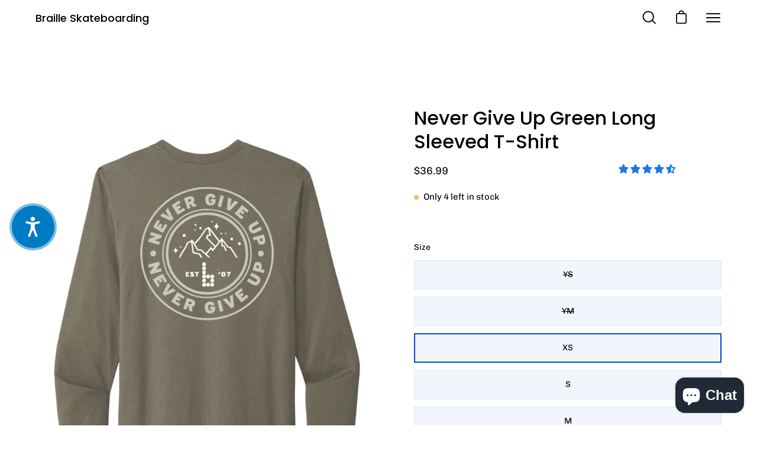

--- FILE ---
content_type: text/html; charset=utf-8
request_url: https://www.brailleskateboarding.com/products/never-give-up-green-long-sleeved-t-shirt
body_size: 70292
content:
















<!doctype html>
<html class='no-js no-touch' lang='en'>
  <head>
    <link
      rel='stylesheet'
      href='https://obscure-escarpment-2240.herokuapp.com/stylesheets/bcpo-front.css'
    >
    <meta name="google-site-verification" content="O7uxT_tOAtvKQiejo7Ynjqfeonc1t6ZoKaJJyXtg5o0" />
    <script>
      var bcpo_product=












	{"id":7936805732514,"title":"Never Give Up Green Long Sleeved T-Shirt","handle":"never-give-up-green-long-sleeved-t-shirt","description":"\u003cp\u003eOur Never Give Up Green Long Sleeved T-Shirt is sure to become a wardrobe staple. It features a comfortable fit and long sleeves for optimal coverage. An eye-catching classic graphic completes the look, and its unique green color adds a perfect splash of vibrancy.\u003c\/p\u003e","published_at":"2023-06-02T09:29:19-07:00","created_at":"2023-06-02T00:05:38-07:00","vendor":"Braille Skateboarding","type":"","tags":["Aaron Kyro","aaronkyro"],"price":3699,"price_min":3699,"price_max":3699,"available":true,"price_varies":false,"compare_at_price":null,"compare_at_price_min":0,"compare_at_price_max":0,"compare_at_price_varies":false,"variants":[{"id":43322694893730,"title":"YS","option1":"YS","option2":null,"option3":null,"sku":"","requires_shipping":true,"taxable":true,"featured_image":null,"available":false,"name":"Never Give Up Green Long Sleeved T-Shirt - YS","public_title":"YS","options":["YS"],"price":3699,"weight":227,"compare_at_price":null,"inventory_management":"shopify","barcode":"","requires_selling_plan":false,"selling_plan_allocations":[]},{"id":43322694926498,"title":"YM","option1":"YM","option2":null,"option3":null,"sku":"","requires_shipping":true,"taxable":true,"featured_image":null,"available":false,"name":"Never Give Up Green Long Sleeved T-Shirt - YM","public_title":"YM","options":["YM"],"price":3699,"weight":227,"compare_at_price":null,"inventory_management":"shopify","barcode":"","requires_selling_plan":false,"selling_plan_allocations":[]},{"id":43322694959266,"title":"XS","option1":"XS","option2":null,"option3":null,"sku":"","requires_shipping":true,"taxable":true,"featured_image":null,"available":true,"name":"Never Give Up Green Long Sleeved T-Shirt - XS","public_title":"XS","options":["XS"],"price":3699,"weight":227,"compare_at_price":null,"inventory_management":"shopify","barcode":"","requires_selling_plan":false,"selling_plan_allocations":[]},{"id":43322694992034,"title":"S","option1":"S","option2":null,"option3":null,"sku":"","requires_shipping":true,"taxable":true,"featured_image":null,"available":true,"name":"Never Give Up Green Long Sleeved T-Shirt - S","public_title":"S","options":["S"],"price":3699,"weight":227,"compare_at_price":null,"inventory_management":"shopify","barcode":"","requires_selling_plan":false,"selling_plan_allocations":[]},{"id":43322695024802,"title":"M","option1":"M","option2":null,"option3":null,"sku":"","requires_shipping":true,"taxable":true,"featured_image":null,"available":true,"name":"Never Give Up Green Long Sleeved T-Shirt - M","public_title":"M","options":["M"],"price":3699,"weight":227,"compare_at_price":null,"inventory_management":"shopify","barcode":"","requires_selling_plan":false,"selling_plan_allocations":[]},{"id":43322695057570,"title":"L","option1":"L","option2":null,"option3":null,"sku":"","requires_shipping":true,"taxable":true,"featured_image":null,"available":true,"name":"Never Give Up Green Long Sleeved T-Shirt - L","public_title":"L","options":["L"],"price":3699,"weight":227,"compare_at_price":null,"inventory_management":"shopify","barcode":"","requires_selling_plan":false,"selling_plan_allocations":[]},{"id":43322695090338,"title":"XL","option1":"XL","option2":null,"option3":null,"sku":"","requires_shipping":true,"taxable":true,"featured_image":null,"available":true,"name":"Never Give Up Green Long Sleeved T-Shirt - XL","public_title":"XL","options":["XL"],"price":3699,"weight":227,"compare_at_price":null,"inventory_management":"shopify","barcode":"","requires_selling_plan":false,"selling_plan_allocations":[]},{"id":43322695123106,"title":"2XL","option1":"2XL","option2":null,"option3":null,"sku":"","requires_shipping":true,"taxable":true,"featured_image":null,"available":true,"name":"Never Give Up Green Long Sleeved T-Shirt - 2XL","public_title":"2XL","options":["2XL"],"price":3699,"weight":227,"compare_at_price":null,"inventory_management":"shopify","barcode":"","requires_selling_plan":false,"selling_plan_allocations":[]},{"id":43322695155874,"title":"3XL","option1":"3XL","option2":null,"option3":null,"sku":"","requires_shipping":true,"taxable":true,"featured_image":null,"available":true,"name":"Never Give Up Green Long Sleeved T-Shirt - 3XL","public_title":"3XL","options":["3XL"],"price":3699,"weight":227,"compare_at_price":null,"inventory_management":"shopify","barcode":"","requires_selling_plan":false,"selling_plan_allocations":[]},{"id":43322695188642,"title":"4XL","option1":"4XL","option2":null,"option3":null,"sku":"","requires_shipping":true,"taxable":true,"featured_image":null,"available":false,"name":"Never Give Up Green Long Sleeved T-Shirt - 4XL","public_title":"4XL","options":["4XL"],"price":3699,"weight":227,"compare_at_price":null,"inventory_management":"shopify","barcode":"","requires_selling_plan":false,"selling_plan_allocations":[]}],"images":["\/\/www.brailleskateboarding.com\/cdn\/shop\/files\/NGUGreenLSback.jpg?v=1741214976","\/\/www.brailleskateboarding.com\/cdn\/shop\/files\/NGUGreenLSFront.jpg?v=1741214982","\/\/www.brailleskateboarding.com\/cdn\/shop\/files\/5C5A4408.jpg?v=1741202027","\/\/www.brailleskateboarding.com\/cdn\/shop\/files\/5C5A4420.jpg?v=1741202027","\/\/www.brailleskateboarding.com\/cdn\/shop\/files\/5C5A4432.jpg?v=1741202027"],"featured_image":"\/\/www.brailleskateboarding.com\/cdn\/shop\/files\/NGUGreenLSback.jpg?v=1741214976","options":["Size"],"media":[{"alt":"Never Give Up Green Long Sleeved T-Shirt Braille Skateboarding ","id":32546352365730,"position":1,"preview_image":{"aspect_ratio":0.8,"height":1050,"width":840,"src":"\/\/www.brailleskateboarding.com\/cdn\/shop\/files\/NGUGreenLSback.jpg?v=1741214976"},"aspect_ratio":0.8,"height":1050,"media_type":"image","src":"\/\/www.brailleskateboarding.com\/cdn\/shop\/files\/NGUGreenLSback.jpg?v=1741214976","width":840},{"alt":"Never Give Up Green Long Sleeved T-Shirt Braille Skateboarding ","id":32546352496802,"position":2,"preview_image":{"aspect_ratio":0.8,"height":1050,"width":840,"src":"\/\/www.brailleskateboarding.com\/cdn\/shop\/files\/NGUGreenLSFront.jpg?v=1741214982"},"aspect_ratio":0.8,"height":1050,"media_type":"image","src":"\/\/www.brailleskateboarding.com\/cdn\/shop\/files\/NGUGreenLSFront.jpg?v=1741214982","width":840},{"alt":"Never Give Up Green Long Sleeved T-Shirt Braille Skateboarding ","id":28061389914274,"position":3,"preview_image":{"aspect_ratio":0.8,"height":1050,"width":840,"src":"\/\/www.brailleskateboarding.com\/cdn\/shop\/files\/5C5A4408.jpg?v=1741202027"},"aspect_ratio":0.8,"height":1050,"media_type":"image","src":"\/\/www.brailleskateboarding.com\/cdn\/shop\/files\/5C5A4408.jpg?v=1741202027","width":840},{"alt":"Never Give Up Green Long Sleeved T-Shirt Braille Skateboarding ","id":28061389947042,"position":4,"preview_image":{"aspect_ratio":0.8,"height":1050,"width":840,"src":"\/\/www.brailleskateboarding.com\/cdn\/shop\/files\/5C5A4420.jpg?v=1741202027"},"aspect_ratio":0.8,"height":1050,"media_type":"image","src":"\/\/www.brailleskateboarding.com\/cdn\/shop\/files\/5C5A4420.jpg?v=1741202027","width":840},{"alt":"Never Give Up Green Long Sleeved T-Shirt Braille Skateboarding ","id":28061389979810,"position":5,"preview_image":{"aspect_ratio":0.8,"height":1050,"width":840,"src":"\/\/www.brailleskateboarding.com\/cdn\/shop\/files\/5C5A4432.jpg?v=1741202027"},"aspect_ratio":0.8,"height":1050,"media_type":"image","src":"\/\/www.brailleskateboarding.com\/cdn\/shop\/files\/5C5A4432.jpg?v=1741202027","width":840}],"requires_selling_plan":false,"selling_plan_groups":[],"content":"\u003cp\u003eOur Never Give Up Green Long Sleeved T-Shirt is sure to become a wardrobe staple. It features a comfortable fit and long sleeves for optimal coverage. An eye-catching classic graphic completes the look, and its unique green color adds a perfect splash of vibrancy.\u003c\/p\u003e"}

;  var bcpo_settings={"fallback":"default","auto_select":"on","load_main_image":"on","replaceImage":"on","border_style":"round","tooltips":"show","sold_out_style":"transparent","theme":"light","jumbo_colors":"medium","jumbo_images":"medium","circle_swatches":"on","inventory_style":"amazon","override_ajax":"off","add_price_addons":"off","theme2":"off","money_format2":"${{amount}} USD","money_format_without_currency":"${{amount}}","show_currency":"off","file_upload_warning":"off","global_auto_image_options":"","global_color_options":"","global_colors":[{"key":"Indigo","value":"3430b1"},{"key":"","value":"ecf42f"}],"shop_currency":"USD"};var inventory_quantity = [];inventory_quantity.push(0);inventory_quantity.push(0);inventory_quantity.push(4);inventory_quantity.push(5);inventory_quantity.push(7);inventory_quantity.push(2);inventory_quantity.push(5);inventory_quantity.push(1);inventory_quantity.push(1);inventory_quantity.push(0);if(bcpo_product) { for (var i = 0; i < bcpo_product.variants.length; i += 1) { bcpo_product.variants[i].inventory_quantity = inventory_quantity[i]; }}window.bcpo = window.bcpo || {}; bcpo.cart = {"note":null,"attributes":{},"original_total_price":0,"total_price":0,"total_discount":0,"total_weight":0.0,"item_count":0,"items":[],"requires_shipping":false,"currency":"USD","items_subtotal_price":0,"cart_level_discount_applications":[],"checkout_charge_amount":0}; bcpo.ogFormData = FormData;
    </script>
    <script>
         	var trial_product=












	{"id":7936805732514,"title":"Never Give Up Green Long Sleeved T-Shirt","handle":"never-give-up-green-long-sleeved-t-shirt","description":"\u003cp\u003eOur Never Give Up Green Long Sleeved T-Shirt is sure to become a wardrobe staple. It features a comfortable fit and long sleeves for optimal coverage. An eye-catching classic graphic completes the look, and its unique green color adds a perfect splash of vibrancy.\u003c\/p\u003e","published_at":"2023-06-02T09:29:19-07:00","created_at":"2023-06-02T00:05:38-07:00","vendor":"Braille Skateboarding","type":"","tags":["Aaron Kyro","aaronkyro"],"price":3699,"price_min":3699,"price_max":3699,"available":true,"price_varies":false,"compare_at_price":null,"compare_at_price_min":0,"compare_at_price_max":0,"compare_at_price_varies":false,"variants":[{"id":43322694893730,"title":"YS","option1":"YS","option2":null,"option3":null,"sku":"","requires_shipping":true,"taxable":true,"featured_image":null,"available":false,"name":"Never Give Up Green Long Sleeved T-Shirt - YS","public_title":"YS","options":["YS"],"price":3699,"weight":227,"compare_at_price":null,"inventory_management":"shopify","barcode":"","requires_selling_plan":false,"selling_plan_allocations":[]},{"id":43322694926498,"title":"YM","option1":"YM","option2":null,"option3":null,"sku":"","requires_shipping":true,"taxable":true,"featured_image":null,"available":false,"name":"Never Give Up Green Long Sleeved T-Shirt - YM","public_title":"YM","options":["YM"],"price":3699,"weight":227,"compare_at_price":null,"inventory_management":"shopify","barcode":"","requires_selling_plan":false,"selling_plan_allocations":[]},{"id":43322694959266,"title":"XS","option1":"XS","option2":null,"option3":null,"sku":"","requires_shipping":true,"taxable":true,"featured_image":null,"available":true,"name":"Never Give Up Green Long Sleeved T-Shirt - XS","public_title":"XS","options":["XS"],"price":3699,"weight":227,"compare_at_price":null,"inventory_management":"shopify","barcode":"","requires_selling_plan":false,"selling_plan_allocations":[]},{"id":43322694992034,"title":"S","option1":"S","option2":null,"option3":null,"sku":"","requires_shipping":true,"taxable":true,"featured_image":null,"available":true,"name":"Never Give Up Green Long Sleeved T-Shirt - S","public_title":"S","options":["S"],"price":3699,"weight":227,"compare_at_price":null,"inventory_management":"shopify","barcode":"","requires_selling_plan":false,"selling_plan_allocations":[]},{"id":43322695024802,"title":"M","option1":"M","option2":null,"option3":null,"sku":"","requires_shipping":true,"taxable":true,"featured_image":null,"available":true,"name":"Never Give Up Green Long Sleeved T-Shirt - M","public_title":"M","options":["M"],"price":3699,"weight":227,"compare_at_price":null,"inventory_management":"shopify","barcode":"","requires_selling_plan":false,"selling_plan_allocations":[]},{"id":43322695057570,"title":"L","option1":"L","option2":null,"option3":null,"sku":"","requires_shipping":true,"taxable":true,"featured_image":null,"available":true,"name":"Never Give Up Green Long Sleeved T-Shirt - L","public_title":"L","options":["L"],"price":3699,"weight":227,"compare_at_price":null,"inventory_management":"shopify","barcode":"","requires_selling_plan":false,"selling_plan_allocations":[]},{"id":43322695090338,"title":"XL","option1":"XL","option2":null,"option3":null,"sku":"","requires_shipping":true,"taxable":true,"featured_image":null,"available":true,"name":"Never Give Up Green Long Sleeved T-Shirt - XL","public_title":"XL","options":["XL"],"price":3699,"weight":227,"compare_at_price":null,"inventory_management":"shopify","barcode":"","requires_selling_plan":false,"selling_plan_allocations":[]},{"id":43322695123106,"title":"2XL","option1":"2XL","option2":null,"option3":null,"sku":"","requires_shipping":true,"taxable":true,"featured_image":null,"available":true,"name":"Never Give Up Green Long Sleeved T-Shirt - 2XL","public_title":"2XL","options":["2XL"],"price":3699,"weight":227,"compare_at_price":null,"inventory_management":"shopify","barcode":"","requires_selling_plan":false,"selling_plan_allocations":[]},{"id":43322695155874,"title":"3XL","option1":"3XL","option2":null,"option3":null,"sku":"","requires_shipping":true,"taxable":true,"featured_image":null,"available":true,"name":"Never Give Up Green Long Sleeved T-Shirt - 3XL","public_title":"3XL","options":["3XL"],"price":3699,"weight":227,"compare_at_price":null,"inventory_management":"shopify","barcode":"","requires_selling_plan":false,"selling_plan_allocations":[]},{"id":43322695188642,"title":"4XL","option1":"4XL","option2":null,"option3":null,"sku":"","requires_shipping":true,"taxable":true,"featured_image":null,"available":false,"name":"Never Give Up Green Long Sleeved T-Shirt - 4XL","public_title":"4XL","options":["4XL"],"price":3699,"weight":227,"compare_at_price":null,"inventory_management":"shopify","barcode":"","requires_selling_plan":false,"selling_plan_allocations":[]}],"images":["\/\/www.brailleskateboarding.com\/cdn\/shop\/files\/NGUGreenLSback.jpg?v=1741214976","\/\/www.brailleskateboarding.com\/cdn\/shop\/files\/NGUGreenLSFront.jpg?v=1741214982","\/\/www.brailleskateboarding.com\/cdn\/shop\/files\/5C5A4408.jpg?v=1741202027","\/\/www.brailleskateboarding.com\/cdn\/shop\/files\/5C5A4420.jpg?v=1741202027","\/\/www.brailleskateboarding.com\/cdn\/shop\/files\/5C5A4432.jpg?v=1741202027"],"featured_image":"\/\/www.brailleskateboarding.com\/cdn\/shop\/files\/NGUGreenLSback.jpg?v=1741214976","options":["Size"],"media":[{"alt":"Never Give Up Green Long Sleeved T-Shirt Braille Skateboarding ","id":32546352365730,"position":1,"preview_image":{"aspect_ratio":0.8,"height":1050,"width":840,"src":"\/\/www.brailleskateboarding.com\/cdn\/shop\/files\/NGUGreenLSback.jpg?v=1741214976"},"aspect_ratio":0.8,"height":1050,"media_type":"image","src":"\/\/www.brailleskateboarding.com\/cdn\/shop\/files\/NGUGreenLSback.jpg?v=1741214976","width":840},{"alt":"Never Give Up Green Long Sleeved T-Shirt Braille Skateboarding ","id":32546352496802,"position":2,"preview_image":{"aspect_ratio":0.8,"height":1050,"width":840,"src":"\/\/www.brailleskateboarding.com\/cdn\/shop\/files\/NGUGreenLSFront.jpg?v=1741214982"},"aspect_ratio":0.8,"height":1050,"media_type":"image","src":"\/\/www.brailleskateboarding.com\/cdn\/shop\/files\/NGUGreenLSFront.jpg?v=1741214982","width":840},{"alt":"Never Give Up Green Long Sleeved T-Shirt Braille Skateboarding ","id":28061389914274,"position":3,"preview_image":{"aspect_ratio":0.8,"height":1050,"width":840,"src":"\/\/www.brailleskateboarding.com\/cdn\/shop\/files\/5C5A4408.jpg?v=1741202027"},"aspect_ratio":0.8,"height":1050,"media_type":"image","src":"\/\/www.brailleskateboarding.com\/cdn\/shop\/files\/5C5A4408.jpg?v=1741202027","width":840},{"alt":"Never Give Up Green Long Sleeved T-Shirt Braille Skateboarding ","id":28061389947042,"position":4,"preview_image":{"aspect_ratio":0.8,"height":1050,"width":840,"src":"\/\/www.brailleskateboarding.com\/cdn\/shop\/files\/5C5A4420.jpg?v=1741202027"},"aspect_ratio":0.8,"height":1050,"media_type":"image","src":"\/\/www.brailleskateboarding.com\/cdn\/shop\/files\/5C5A4420.jpg?v=1741202027","width":840},{"alt":"Never Give Up Green Long Sleeved T-Shirt Braille Skateboarding ","id":28061389979810,"position":5,"preview_image":{"aspect_ratio":0.8,"height":1050,"width":840,"src":"\/\/www.brailleskateboarding.com\/cdn\/shop\/files\/5C5A4432.jpg?v=1741202027"},"aspect_ratio":0.8,"height":1050,"media_type":"image","src":"\/\/www.brailleskateboarding.com\/cdn\/shop\/files\/5C5A4432.jpg?v=1741202027","width":840}],"requires_selling_plan":false,"selling_plan_groups":[],"content":"\u003cp\u003eOur Never Give Up Green Long Sleeved T-Shirt is sure to become a wardrobe staple. It features a comfortable fit and long sleeves for optimal coverage. An eye-catching classic graphic completes the look, and its unique green color adds a perfect splash of vibrancy.\u003c\/p\u003e"}

;
         	if ("") {
      	window.location = "/members/shopify/redeem-trial";
          // window.location = "https://ba-charlie-www.vercel.app/members/shopify/redeem-trial";
              
  <link rel="canonical" href="https://www.brailleskateboarding.com/products/never-give-up-green-long-sleeved-t-shirt">


      }
    </script>
    <meta charset='utf-8'>
    <meta http-equiv='X-UA-Compatible' content='IE=edge'>
    <meta
      name='viewport'
      content='width=device-width, height=device-height, initial-scale=1.0, minimum-scale=1.0'
    >
    <link rel='canonical' href='https://www.brailleskateboarding.com/products/never-give-up-green-long-sleeved-t-shirt'>

    <link rel='preload' as='style' href='//www.brailleskateboarding.com/cdn/shop/t/13/assets/theme.css?v=155016672981756854151756050212'>
    <link rel='preload' as='script' href='//www.brailleskateboarding.com/cdn/shop/t/13/assets/lazysizes.min.js?v=111431644619468174291655413247'>
    <link rel='preload' as='script' href='//www.brailleskateboarding.com/cdn/shop/t/13/assets/theme.js?v=115108604576566610731706486112'>
    <link rel='preload' as='image' href='//www.brailleskateboarding.com/cdn/shop/t/13/assets/loading.svg?v=91665432863842511931655413251'>

    <link rel='preconnect' href='https://cdn.shopify.com' crossorigin>
    <link rel='preconnect' href='https://fonts.shopify.com' crossorigin>
    <link rel='preconnect' href='https://monorail-edge.shopifysvc.com' crossorigin><style data-shopify>:root { --loader-image-size: 60px; }:root { --loader-image-size: 320px; }html:not(.is-loading) .loading-overlay { opacity: 0; visibility: hidden; pointer-events: none; }
        .loading-overlay { position: fixed; top: 0; left: 0; z-index: 99999; width: 100vw; height: 100vh; display: flex; align-items: center; justify-content: center; background: var(--bg); transition: opacity 0.3s ease-out, visibility 0s linear 0.3s; }
        .loading-overlay .loader__image { width: 60px; height: 60px; }
        .loading-overlay .loader__image--fallback { width: 320px; height: 100%; background: var(--loader-image) no-repeat center center/contain; }
        .loader__image__holder { position: absolute; top: 0; left: 0; width: 100%; height: 100%; font-size: 0; display: flex; align-items: center; justify-content: center; animation: pulse-loading 2s infinite ease-in-out; }
        .loader__image { max-width: 150px; max-height: 150px; object-fit: contain; }
        .loader--line {
          position: relative;
          height: 4px;
          display: block;
          background-color: var(--button-primary-fade);
          border-radius: 2px;
          overflow: hidden;
          width: 100%;
          opacity: 0;
          visibility: hidden;
          transition: opacity .3s ease, visibility 0s linear .3s;
        }

        .loadMore .loader,
        .is-loading .loader {
          visibility: visible;
          opacity: 1;
          transition-delay: 0s;
        }

        .lazyloaded .loader {
          opacity: 0;
          visibility: hidden;
        }

        .loader-indeterminate { background-color: var(--button-primary-bg); }
        .loader-indeterminate::before {
          content: '';
          position: absolute;
          background-color: inherit;
          top: 0;
          left: -35%;
          width: 100%;
          bottom: 0;
          will-change: transform;
          -webkit-animation: indeterminate 2.1s cubic-bezier(0.65, 0.815, 0.735, 0.395) infinite;
          animation: indeterminate 2.1s cubic-bezier(0.65, 0.815, 0.735, 0.395) infinite;
        }

        .loader-indeterminate::after {
          content: '';
          position: absolute;
          background-color: inherit;
          top: 0;
          left: -200%;
          width: 100%;
          bottom: 0;
          will-change: transform;
          -webkit-animation: indeterminate-short 2.1s cubic-bezier(0.165, 0.84, 0.44, 1) infinite;
          animation: indeterminate-short 2.1s cubic-bezier(0.165, 0.84, 0.44, 1) infinite;
          -webkit-animation-delay: 1.15s;
          animation-delay: 1.15s;
        }

        @keyframes indeterminate {
          0% { transform: translateX(0) scale(0.35, 1); }
          60% { transform: translateX(50%) scale(0.9, 1); }
          100% { transform: translateX(100%) scale(0.9, 1); }
        }
        @keyframes indeterminate-short {
          0% { transform: translateX(0) scale(2, 1); }
          60% { transform: translateX(460px) scale(0.01, 1); }
          100% { transform: translateX(460px) scale(0.01, 1); }
        }
        @keyframes pulse-loading {
          0% { opacity: 1; }
          50% { opacity: .25; }
          100% { opacity: 1; }
        }</style><script>
        const loadingAppearance = "once";
        const loaded = sessionStorage.getItem('loaded');

        if (loadingAppearance === 'once') {
          if (loaded === null) {
            sessionStorage.setItem('loaded', true);
            document.documentElement.classList.add('is-loading');
          }
        } else {
          document.documentElement.classList.add('is-loading');
        }
      </script><link rel='shortcut icon' href='//www.brailleskateboarding.com/cdn/shop/files/braille_icon_logo_1025_32x32.png?v=1655730536' type='image/png'>
    <title>
      Never Give Up Green Long Sleeved T-Shirt
      
      
       &ndash; Braille Skateboarding
    </title><meta name='description' content='Our Never Give Up Green Long Sleeved T-Shirt is sure to become a wardrobe staple. It features a comfortable fit and long sleeves for optimal coverage. An eye-catching classic graphic completes the look, and its unique green color adds a perfect splash of vibrancy.'><link
        rel='preload'
        as='font'
        href='//www.brailleskateboarding.com/cdn/fonts/chivo/chivo_n4.059fadbbf52d9f02350103459eb216e4b24c4661.woff2'
        type='font/woff2'
        crossorigin
      ><link
        rel='preload'
        as='font'
        href='//www.brailleskateboarding.com/cdn/fonts/poppins/poppins_n5.ad5b4b72b59a00358afc706450c864c3c8323842.woff2'
        type='font/woff2'
        crossorigin
      >





















<meta property="og:site_name" content="Braille Skateboarding">
<meta property="og:url" content="https://www.brailleskateboarding.com/products/never-give-up-green-long-sleeved-t-shirt">
<meta property="og:title" content="Never Give Up Green Long Sleeved T-Shirt">
<meta property="og:type" content="product">
<meta property="og:description" content="Our Never Give Up Green Long Sleeved T-Shirt is sure to become a wardrobe staple. It features a comfortable fit and long sleeves for optimal coverage. An eye-catching classic graphic completes the look, and its unique green color adds a perfect splash of vibrancy."><meta property="og:image" content="http://www.brailleskateboarding.com/cdn/shop/files/NGUGreenLSback.jpg?v=1741214976">
  <meta property="og:image:secure_url" content="https://www.brailleskateboarding.com/cdn/shop/files/NGUGreenLSback.jpg?v=1741214976">
  <meta property="og:image:width" content="840">
  <meta property="og:image:height" content="1050"><meta property="og:price:amount" content="36.99">
  <meta property="og:price:currency" content="USD"><meta name="twitter:site" content="@https://x.com/BrailleSkate?ref_src=twsrc%5Egoogle%7Ctwcamp%5Eserp%7Ctwgr%5Eauthor&mx=2"><meta name="twitter:card" content="summary_large_image">
<meta name="twitter:title" content="Never Give Up Green Long Sleeved T-Shirt">
<meta name="twitter:description" content="Our Never Give Up Green Long Sleeved T-Shirt is sure to become a wardrobe staple. It features a comfortable fit and long sleeves for optimal coverage. An eye-catching classic graphic completes the look, and its unique green color adds a perfect splash of vibrancy."><style data-shopify>@font-face {
  font-family: Poppins;
  font-weight: 500;
  font-style: normal;
  font-display: swap;
  src: url("//www.brailleskateboarding.com/cdn/fonts/poppins/poppins_n5.ad5b4b72b59a00358afc706450c864c3c8323842.woff2") format("woff2"),
       url("//www.brailleskateboarding.com/cdn/fonts/poppins/poppins_n5.33757fdf985af2d24b32fcd84c9a09224d4b2c39.woff") format("woff");
}

@font-face {
  font-family: Chivo;
  font-weight: 400;
  font-style: normal;
  font-display: swap;
  src: url("//www.brailleskateboarding.com/cdn/fonts/chivo/chivo_n4.059fadbbf52d9f02350103459eb216e4b24c4661.woff2") format("woff2"),
       url("//www.brailleskateboarding.com/cdn/fonts/chivo/chivo_n4.f2f8fca8b7ff9f510fa7f09ffe5448b3504bccf5.woff") format("woff");
}



  @font-face {
  font-family: Poppins;
  font-weight: 600;
  font-style: normal;
  font-display: swap;
  src: url("//www.brailleskateboarding.com/cdn/fonts/poppins/poppins_n6.aa29d4918bc243723d56b59572e18228ed0786f6.woff2") format("woff2"),
       url("//www.brailleskateboarding.com/cdn/fonts/poppins/poppins_n6.5f815d845fe073750885d5b7e619ee00e8111208.woff") format("woff");
}




  @font-face {
  font-family: Poppins;
  font-weight: 100;
  font-style: normal;
  font-display: swap;
  src: url("//www.brailleskateboarding.com/cdn/fonts/poppins/poppins_n1.91f1f2f2f3840810961af59e3a012dcc97d8ef59.woff2") format("woff2"),
       url("//www.brailleskateboarding.com/cdn/fonts/poppins/poppins_n1.58d050ae3fe39914ce84b159a8c37ae874d01bfc.woff") format("woff");
}




  @font-face {
  font-family: Poppins;
  font-weight: 700;
  font-style: normal;
  font-display: swap;
  src: url("//www.brailleskateboarding.com/cdn/fonts/poppins/poppins_n7.56758dcf284489feb014a026f3727f2f20a54626.woff2") format("woff2"),
       url("//www.brailleskateboarding.com/cdn/fonts/poppins/poppins_n7.f34f55d9b3d3205d2cd6f64955ff4b36f0cfd8da.woff") format("woff");
}




  @font-face {
  font-family: Chivo;
  font-weight: 100;
  font-style: normal;
  font-display: swap;
  src: url("//www.brailleskateboarding.com/cdn/fonts/chivo/chivo_n1.4b2351ded2a8436c3479fd3f4338a07ee8e215ed.woff2") format("woff2"),
       url("//www.brailleskateboarding.com/cdn/fonts/chivo/chivo_n1.0f0cd8bbf54d5ed9f15989b3831604e4c6891afd.woff") format("woff");
}




  @font-face {
  font-family: Chivo;
  font-weight: 500;
  font-style: normal;
  font-display: swap;
  src: url("//www.brailleskateboarding.com/cdn/fonts/chivo/chivo_n5.c125a8c4bc0d09495fd5b46de945af4518af33bf.woff2") format("woff2"),
       url("//www.brailleskateboarding.com/cdn/fonts/chivo/chivo_n5.267686de1c9b5937c512531b839eb191c57b8b51.woff") format("woff");
}




  @font-face {
  font-family: Chivo;
  font-weight: 400;
  font-style: italic;
  font-display: swap;
  src: url("//www.brailleskateboarding.com/cdn/fonts/chivo/chivo_i4.95e9c0ba514943a715970b2897b31bdfdc9132b8.woff2") format("woff2"),
       url("//www.brailleskateboarding.com/cdn/fonts/chivo/chivo_i4.31da6515f3970f86ac14321ace1609bd161f315f.woff") format("woff");
}




  @font-face {
  font-family: Chivo;
  font-weight: 700;
  font-style: italic;
  font-display: swap;
  src: url("//www.brailleskateboarding.com/cdn/fonts/chivo/chivo_i7.0e5a75162c3ca7258edd3d59adf64e0fd118a226.woff2") format("woff2"),
       url("//www.brailleskateboarding.com/cdn/fonts/chivo/chivo_i7.f9fd944b04861b64efaebd9de502668b4b566567.woff") format("woff");
}


:root {--COLOR-BUTTON-PRIMARY-BG: #004ac7;
  --COLOR-BUTTON-PRIMARY-BG-ALPHA-50: rgba(0, 74, 199, 0.5);
  --COLOR-BUTTON-PRIMARY-FADE: rgba(0, 74, 199, 0.05);
  --COLOR-BUTTON-PRIMARY-TEXT: #fff;
  --COLOR-BUTTON-PRIMARY-TEXT-ALPHA-50: rgba(255, 255, 255, 0.5);
  --COLOR-BUTTON-SECONDARY-BG: #ffffff;
  --COLOR-BUTTON-SECONDARY-TEXT: #000;
  --COLOR-BUTTON-SECONDARY-TEXT-ALPHA-50: rgba(255, 255, 255, 0.5);

  --COLOR-HEADING: #000000;
  --COLOR-TEXT: #000000;
  --COLOR-TEXT-DARKEN: #000000;
  --COLOR-TEXT-LIGHTEN: #333333;
  --COLOR-TEXT-ALPHA-5: rgba(0, 0, 0, 0.05);
  --COLOR-TEXT-ALPHA-8: rgba(0, 0, 0, 0.08);
  --COLOR-TEXT-ALPHA-10: rgba(0, 0, 0, 0.1);
  --COLOR-TEXT-ALPHA-15: rgba(0, 0, 0, 0.15);
  --COLOR-TEXT-ALPHA-25: rgba(0, 0, 0, 0.25);
  --COLOR-TEXT-ALPHA-50: rgba(0, 0, 0, 0.5);
  --COLOR-TEXT-ALPHA-60: rgba(0, 0, 0, 0.6);
  --COLOR-TEXT-ALPHA-85: rgba(0, 0, 0, 0.85);

  --COLOR-BG: #ffffff;
  --COLOR-BG-ALPHA-25: rgba(255, 255, 255, 0.25);
  --COLOR-BG-ALPHA-35: rgba(255, 255, 255, 0.35);
  --COLOR-BG-ALPHA-60: rgba(255, 255, 255, 0.6);
  --COLOR-BG-ALPHA-65: rgba(255, 255, 255, 0.65);
  --COLOR-BG-ALPHA-85: rgba(255, 255, 255, 0.85);
  --COLOR-BG-OVERLAY: rgba(255, 255, 255, 0.75);
  --COLOR-BG-DARKEN: #e6e6e6;
  --COLOR-BG-LIGHTEN-DARKEN: #e6e6e6;
  --COLOR-BG-LIGHTEN-DARKEN-2: #cdcdcd;
  --COLOR-BG-LIGHTEN-DARKEN-3: #b3b3b3;
  --COLOR-BG-LIGHTEN-DARKEN-4: #9a9a9a;
  --COLOR-BG-LIGHTEN-DARKEN-CONTRAST: #b3b3b3;
  --COLOR-BG-LIGHTEN-DARKEN-CONTRAST-2: #999999;
  --COLOR-BG-LIGHTEN-DARKEN-CONTRAST-3: #808080;
  --COLOR-BG-LIGHTEN-DARKEN-CONTRAST-4: #666666;

  --COLOR-INPUT-BG: #ffffff;

  --COLOR-ACCENT: #004ac7;
  --COLOR-ACCENT-TEXT: #fff;
  --COLOR-ACCENT-ALPHA-50: rgba(0, 74, 199, 0.5);
  --COLOR-ACCENT-ALPHA-30: rgba(0, 74, 199, 0.3);

  --COLOR-TAG-CUSTOM: #000;
  --COLOR-TAG-SAVING: #ff6d6d;

  --COLOR-BORDER: #d3d3d3;
  --COLOR-BORDER-ALPHA-15: rgba(211, 211, 211, 0.15);
  --COLOR-BORDER-ALPHA-30: rgba(211, 211, 211, 0.3);
  --COLOR-BORDER-ALPHA-50: rgba(211, 211, 211, 0.5);
  --COLOR-BORDER-ALPHA-65: rgba(211, 211, 211, 0.65);
  --COLOR-BORDER-LIGHTEN-DARKEN: #868686;
  --COLOR-BORDER-HAIRLINE: #f7f7f7;

  --COLOR-WHITE-BLACK: fff;
  --COLOR-BLACK-WHITE: #000;--COLOR-DISABLED-GREY: rgba(0, 0, 0, 0.05);
  --COLOR-DISABLED-GREY-DARKEN: rgba(0, 0, 0, 0.45);
  --COLOR-ERROR: #D02E2E;
  --COLOR-ERROR-BG: #f3cbcb;
  --COLOR-SUCCESS: #56AD6A;
  --COLOR-SUCCESS-BG: #ECFEF0;
  --COLOR-WARN: #ECBD5E;
  --COLOR-TRANSPARENT: rgba(255, 255, 255, 0);
  --COLOR-WHITE: #fff;
  --COLOR-WHITE-ALPHA-50: rgba(255, 255, 255, 0.5);
  --COLOR-WHITE-ALPHA-60: rgba(255, 255, 255, 0.6);
  --COLOR-BLACK: #000;
  --COLOR-BLACK-ALPHA-50: rgba(0, 0, 0, 0.5);
  --COLOR-BLACK-ALPHA-60: rgba(0, 0, 0, 0.6);--FONT-STACK-BODY: Chivo, sans-serif;
  --FONT-STYLE-BODY: normal;
  --FONT-STYLE-BODY-ITALIC: italic;
  --FONT-ADJUST-BODY: 1.0;

  --FONT-WEIGHT-BODY: 400;
  --FONT-WEIGHT-BODY-LIGHT: 100;
  --FONT-WEIGHT-BODY-MEDIUM: 700;
  --FONT-WEIGHT-BODY-BOLD: 500;

  --FONT-STACK-HEADING: Poppins, sans-serif;
  --FONT-STYLE-HEADING: normal;
  --FONT-STYLE-HEADING-ITALIC: italic;
  --FONT-ADJUST-HEADING: 1.0;

  --FONT-WEIGHT-HEADING: 500;
  --FONT-WEIGHT-HEADING-LIGHT: 100;
  --FONT-WEIGHT-HEADING-MEDIUM: 700;
  --FONT-WEIGHT-HEADING-BOLD: 600;

  --FONT-STACK-NAV: Chivo, sans-serif;
  --FONT-STYLE-NAV: normal;
  --FONT-STYLE-NAV-ITALIC: italic;
  --FONT-ADJUST-NAV: 0.9;

  --FONT-WEIGHT-NAV: 400;
  --FONT-WEIGHT-NAV-LIGHT: 100;
  --FONT-WEIGHT-NAV-MEDIUM: 700;
  --FONT-WEIGHT-NAV-BOLD: 500;

  --FONT-STACK-BUTTON: Chivo, sans-serif;
  --FONT-STYLE-BUTTON: normal;
  --FONT-STYLE-BUTTON-ITALIC: italic;
  --FONT-ADJUST-BUTTON: 1.0;

  --FONT-WEIGHT-BUTTON: 400;
  --FONT-WEIGHT-BUTTON-MEDIUM: 700;
  --FONT-WEIGHT-BUTTON-BOLD: 500;

  --FONT-STACK-SUBHEADING: Chivo, sans-serif;
  --FONT-STYLE-SUBHEADING: normal;
  --FONT-STYLE-SUBHEADING-ITALIC: italic;
  --FONT-ADJUST-SUBHEADING: 1.0;

  --FONT-WEIGHT-SUBHEADING: 400;
  --FONT-WEIGHT-SUBHEADING-LIGHT: 100;
  --FONT-WEIGHT-SUBHEADING-MEDIUM: 700;
  --FONT-WEIGHT-SUBHEADING-BOLD: 500;

  --LETTER-SPACING-SUBHEADING: 0.0em;
  --LETTER-SPACING-BUTTON: 0.0em;

  --BUTTON-TEXT-CAPS: none;
  --SUBHEADING-TEXT-CAPS: none;--FONT-SIZE-INPUT: 1.0rem;--RADIUS: 0px;
  --RADIUS-SMALL: 0px;
  --RADIUS-TINY: 0px;
  --RADIUS-BADGE: 0px;
  --RADIUS-CHECKBOX: 0px;
  --RADIUS-TEXTAREA: 0px;--PRODUCT-MEDIA-PADDING-TOP: 130.0%;--SITE-WIDTH: 1440px;
  --SITE-WIDTH-NARROW: 840px;--loading-svg: url( "//www.brailleskateboarding.com/cdn/shop/t/13/assets/loading.svg?v=91665432863842511931655413251" );
  --icon-check: url( "//www.brailleskateboarding.com/cdn/shop/t/13/assets/icon-check.svg?v=175316081881880408121655413245" );
  --icon-close: url( "//www.brailleskateboarding.com/cdn/shop/t/13/assets/icon-close.svg?v=152460236205633315831655413245" );
  --icon-zoom-in: url( "//www.brailleskateboarding.com/cdn/shop/t/13/assets/icon-zoom-in.svg?v=157433013461716915331655413250" );
  --icon-zoom-out: url( "//www.brailleskateboarding.com/cdn/shop/t/13/assets/icon-zoom-out.svg?v=164909107869959372931655413252" );--collection-sticky-bar-height: 0;
  --collection-image-padding-top: 60%;

  --drawer-width: 400px;
  --drawer-transition: transform 0.4s cubic-bezier(0.46, 0.01, 0.32, 1);--full-height: 100vh;
  --header-height: 60px;
  --content-full: calc(100vh - var(--header-height));
  --announcement-height: 0px;--gutter: 60px;
  --gutter-mobile: 20px;
  --grid-gutter: 20px;--inner: 20px;
  --inner-tablet: 18px;
  --inner-mobile: 16px;--grid: repeat(4, minmax(0, 1fr));
  --grid-tablet: repeat(2, minmax(0, 1fr));
  --grid-mobile: repeat(2, minmax(0, 1fr));
  --megamenu-grid: repeat(4, minmax(0, 1fr));
  --grid-row: 1 / span 4;--scrollbar-width: 0px;--overlay: #000;
  --overlay-opacity: 1;--swatch-size: 40px;

  
  --move-offset: 20px;

  
  --autoplay-speed: 2200ms;

  
--filter-bg: .97;
  
    --product-filter-bg: 1.0;}</style><link href="//www.brailleskateboarding.com/cdn/shop/t/13/assets/theme.css?v=155016672981756854151756050212" rel="stylesheet" type="text/css" media="all" /><script type='text/javascript'>
      if (window.MSInputMethodContext && document.documentMode) {
        var scripts = document.getElementsByTagName('script')[0];
        var polyfill = document.createElement("script");
        polyfill.defer = true;
        polyfill.src = "//www.brailleskateboarding.com/cdn/shop/t/13/assets/ie11.js?v=164037955086922138091655413251";

        scripts.parentNode.insertBefore(polyfill, scripts);

        document.documentElement.classList.add('ie11');
      } else {
        document.documentElement.className = document.documentElement.className.replace('no-js', 'js');
      }

      let root = '/';
      if (root[root.length - 1] !== '/') {
        root = `${root}/`;
      }

      window.theme = {
        assets: {
          smoothscroll: '//www.brailleskateboarding.com/cdn/shop/t/13/assets/smoothscroll.js?v=37906625415260927261655413250',
          no_image: "//www.brailleskateboarding.com/cdn/shopifycloud/storefront/assets/no-image-2048-a2addb12_1024x.gif",
          swatches: '//www.brailleskateboarding.com/cdn/shop/t/13/assets/swatches.json?v=68469234685296563011655413250',
          base: "//www.brailleskateboarding.com/cdn/shop/t/13/assets/"
        },
        routes: {
          root: root,
          cart_url: "\/cart",
          cart_add_url: "\/cart\/add",
          cart_change_url: "\/cart\/change",
          shop_url: "https:\/\/www.brailleskateboarding.com",
          search_url: "\/search",
          product_recommendations_url: "\/recommendations\/products"
        },
        strings: {
          add_to_cart: "Add to Cart",
          cart_acceptance_error: "You must accept our terms and conditions.",
          cart_empty: "Your cart is currently empty.",
          cart_price: "Price",
          cart_quantity: "Quantity",
          cart_items_one: "{{ count }} item",
          cart_items_many: "{{ count }} items",
          cart_title: "Cart",
          cart_total: "Total",
          continue_shopping: "Continue Shopping",
          free: "Free",
          limit_error: "Sorry, looks like we don\u0026#39;t have enough of this product.",
          no_results: "No results found",
          preorder: "Pre-Order",
          remove: "Remove",
          results_one: " result",
          results_other: " results",
          sale_badge_text: "Sale",
          saving_badge: "Save {{ discount }}",
          saving_up_to_badge: "Save up to {{ discount }}",
          sold_out: "Sold Out",
          subscription: "Subscription",
          unavailable: "Unavailable",
          unit_price_label: "Unit price",
          unit_price_separator: "per",
          view_all: "View All",
          zero_qty_error: "Quantity must be greater than 0.",
          delete_confirm: "Are you sure you wish to delete this address?"
        },
        icons: {
          plus: '<svg aria-hidden="true" focusable="false" role="presentation" class="icon icon-toggle-plus" viewBox="0 0 19 20"><path d="M10.725 11.02h6.671c.566 0 1.03-.506 1.03-1.072 0-.565-.464-1.07-1.03-1.07h-6.67V2.27c0-.565-.506-1.029-1.072-1.029-.566 0-1.071.464-1.071 1.03v6.605h-6.63c-.566 0-1.029.506-1.029 1.071 0 .566.463 1.072 1.029 1.072h6.63v6.695c0 .566.505 1.03 1.07 1.03.566 0 1.072-.464 1.072-1.03V11.02z"/></svg>',
          minus: '<svg aria-hidden="true" focusable="false" role="presentation" class="icon icon-toggle-minus" viewBox="0 0 19 20"><path d="M10.725 11.02h6.671c.566 0 1.03-.506 1.03-1.072 0-.565-.464-1.07-1.03-1.07H1.953c-.566 0-1.029.505-1.029 1.07 0 .566.463 1.072 1.029 1.072h8.772z"/></svg>',
          close: '<svg aria-hidden="true" focusable="false" role="presentation" class="icon icon-close" viewBox="0 0 25 25"><path d="M11.374 12.167L1.236 22.304a1.09 1.09 0 001.543 1.543L12.917 13.71l10.137 10.138a1.09 1.09 0 001.543-1.543L14.46 12.167 24.597 2.029A1.09 1.09 0 0023.054.486L12.917 10.624 2.779.486A1.09 1.09 0 001.236 2.03l10.138 10.138z"/></svg>',
          closeSmall: '<svg aria-hidden="true" focusable="false" role="presentation" class="icon icon-close-small" viewBox="0 0 20 20"><path d="M15.89 14.696l-4.734-4.734 4.717-4.717c.4-.4.37-1.085-.03-1.485s-1.085-.43-1.485-.03L9.641 8.447 4.97 3.776c-.4-.4-1.085-.37-1.485.03s-.43 1.085-.03 1.485l4.671 4.671-4.688 4.688c-.4.4-.37 1.085.03 1.485s1.085.43 1.485.03l4.688-4.687 4.734 4.734c.4.4 1.085.37 1.485-.03s.43-1.085.03-1.485z"/></svg>'
        },
        settings: {
          animations: true,
          cartType: "drawer",
          enableAcceptTerms: false,
          enableInfinityScroll: false,
          enablePaymentButton: true,
          gridImageSize: "cover",
          gridImageAspectRatio: 1.3,
          mobileMenuBehaviour: "trigger",
          productGridHover: "slideshow",
          savingBadgeType: "percentage",
          showBadge: true,
          showSoldBadge: true,
          showSavingBadge: true,
          quickButton: "view",
        },
        sizes: {
          mobile: 480,
          small: 768,
          large: 1024,
          widescreen: 1440
        },
        moneyFormat: "${{amount}}",
        info: {
          name: 'Palo Alto'
        },
        version: '4.1.1'
      };
      window.lazySizesConfig = window.lazySizesConfig || {};
      window.lazySizesConfig.preloadAfterLoad = true;
      window.PaloAlto = window.PaloAlto || {};
      window.slate = window.slate || {};
      window.isHeaderTransparent = false;
      window.initialHeaderHeight = 60;
      window.lastWindowWidth = window.innerWidth || document.documentElement.clientWidth;
    </script>
    <script src='https://ajax.googleapis.com/ajax/libs/jquery/2.2.4/jquery.min.js'></script>

    <script src='//www.brailleskateboarding.com/cdn/shop/t/13/assets/lazysizes.min.js?v=111431644619468174291655413247' async='async'></script><script src='//www.brailleskateboarding.com/cdn/shop/t/13/assets/theme.js?v=115108604576566610731706486112' defer='defer'></script><script>!function(){window.ZipifyPages=window.ZipifyPages||{},window.ZipifyPages.analytics={},window.ZipifyPages.currency="USD",window.ZipifyPages.shopDomain="brailleskateboarding.myshopify.com",window.ZipifyPages.moneyFormat="${{amount}}",window.ZipifyPages.shopifyOptionsSelector=false,window.ZipifyPages.unitPriceEnabled=false,window.ZipifyPages.alternativeAnalyticsLoading=true,window.ZipifyPages.integrations="".split(","),window.ZipifyPages.crmUrl="https://crms.zipify.com",window.ZipifyPages.isPagesEntity=false,window.ZipifyPages.translations={soldOut:"Sold Out",unavailable:"Unavailable"},window.ZipifyPages.routes={root:"\/",cart:{index:"\/cart",add:"\/cart\/add",change:"\/cart\/change",clear:"\/cart\/clear",update:"\/cart\/update"}};window.ZipifyPages.eventsSubscriptions=[],window.ZipifyPages.on=function(i,a){window.ZipifyPages.eventsSubscriptions.push([i,a])}}();</script><script>(() => {
(()=>{class g{constructor(t={}){this.defaultConfig={sectionIds:[],rootMargin:"0px",onSectionViewed:()=>{},onSectionInteracted:()=>{},minViewTime:500,minVisiblePercentage:30,interactiveSelector:'a, button, input, select, textarea, [role="button"], [tabindex]:not([tabindex="-1"])'},this.config={...this.defaultConfig,...t},this.viewedSections=new Set,this.observer=null,this.viewTimers=new Map,this.init()}init(){document.readyState==="loading"?document.addEventListener("DOMContentLoaded",this.setup.bind(this)):this.setup()}setup(){this.setupObserver(),this.setupGlobalClickTracking()}setupObserver(){const t={root:null,rootMargin:this.config.rootMargin,threshold:[0,.1,.2,.3,.4,.5,.6,.7,.8,.9,1]};this.observer=new IntersectionObserver(e=>{e.forEach(i=>{this.calculateVisibility(i)?this.handleSectionVisible(i.target):this.handleSectionHidden(i.target)})},t),this.config.sectionIds.forEach(e=>{const i=document.getElementById(e);i&&this.observer.observe(i)})}calculateVisibility(t){const e=window.innerHeight,i=window.innerWidth,n=e*i,o=t.boundingClientRect,s=Math.max(0,o.top),c=Math.min(e,o.bottom),d=Math.max(0,o.left),a=Math.min(i,o.right),r=Math.max(0,c-s),l=Math.max(0,a-d)*r,m=n>0?l/n*100:0,h=o.width*o.height,p=h>0?l/h*100:0,S=m>=this.config.minVisiblePercentage,b=p>=80;return S||b}isSectionViewed(t){return this.viewedSections.has(Number(t))}setupGlobalClickTracking(){document.addEventListener("click",t=>{const e=this.findParentTrackedSection(t.target);if(e){const i=this.findInteractiveElement(t.target,e.el);i&&(this.isSectionViewed(e.id)||this.trackSectionView(e.id),this.trackSectionInteract(e.id,i,t))}})}findParentTrackedSection(t){let e=t;for(;e&&e!==document.body;){const i=e.id||e.dataset.zpSectionId,n=i?parseInt(i,10):null;if(n&&!isNaN(n)&&this.config.sectionIds.includes(n))return{el:e,id:n};e=e.parentElement}return null}findInteractiveElement(t,e){let i=t;for(;i&&i!==e;){if(i.matches(this.config.interactiveSelector))return i;i=i.parentElement}return null}trackSectionView(t){this.viewedSections.add(Number(t)),this.config.onSectionViewed(t)}trackSectionInteract(t,e,i){this.config.onSectionInteracted(t,e,i)}handleSectionVisible(t){const e=t.id,i=setTimeout(()=>{this.isSectionViewed(e)||this.trackSectionView(e)},this.config.minViewTime);this.viewTimers.set(e,i)}handleSectionHidden(t){const e=t.id;this.viewTimers.has(e)&&(clearTimeout(this.viewTimers.get(e)),this.viewTimers.delete(e))}addSection(t){if(!this.config.sectionIds.includes(t)){this.config.sectionIds.push(t);const e=document.getElementById(t);e&&this.observer&&this.observer.observe(e)}}}class f{constructor(){this.sectionTracker=new g({onSectionViewed:this.onSectionViewed.bind(this),onSectionInteracted:this.onSectionInteracted.bind(this)}),this.runningSplitTests=[]}getCookie(t){const e=document.cookie.match(new RegExp(`(?:^|; )${t}=([^;]*)`));return e?decodeURIComponent(e[1]):null}setCookie(t,e){let i=`${t}=${encodeURIComponent(e)}; path=/; SameSite=Lax`;location.protocol==="https:"&&(i+="; Secure");const n=new Date;n.setTime(n.getTime()+365*24*60*60*1e3),i+=`; expires=${n.toUTCString()}`,document.cookie=i}pickByWeight(t){const e=Object.entries(t).map(([o,s])=>[Number(o),s]),i=e.reduce((o,[,s])=>o+s,0);let n=Math.random()*i;for(const[o,s]of e){if(n<s)return o;n-=s}return e[e.length-1][0]}render(t){const e=t.blocks,i=t.test,n=i.id,o=`zpSectionSplitTest${n}`;let s=Number(this.getCookie(o));e.some(r=>r.id===s)||(s=this.pickByWeight(i.distribution),this.setCookie(o,s));const c=e.find(r=>r.id===s),d=`sectionSplitTest${c.id}`,a=document.querySelector(`template[data-id="${d}"]`);if(!a){console.error(`Template for split test ${c.id} not found`);return}document.currentScript.parentNode.insertBefore(a.content.cloneNode(!0),document.currentScript),this.runningSplitTests.push({id:n,block:c,templateId:d}),this.initTrackingForSection(c.id)}findSplitTestForSection(t){return this.runningSplitTests.find(e=>e.block.id===Number(t))}initTrackingForSection(t){this.sectionTracker.addSection(t)}onSectionViewed(t){this.trackEvent({sectionId:t,event:"zp_section_viewed"})}onSectionInteracted(t){this.trackEvent({sectionId:t,event:"zp_section_clicked"})}trackEvent({event:t,sectionId:e,payload:i={}}){const n=this.findSplitTestForSection(e);n&&window.Shopify.analytics.publish(t,{...i,sectionId:e,splitTestHash:n.id})}}window.ZipifyPages??={};window.ZipifyPages.SectionSplitTest=new f;})();

})()</script>
  <script>window.performance && window.performance.mark && window.performance.mark('shopify.content_for_header.start');</script><meta name="google-site-verification" content="1Az_n4f3I0jic9GSS0o_FDIet-iaiOA2Paog1dP3Wuc">
<meta name="google-site-verification" content="1Az_n4f3I0jic9GSS0o_FDIet-iaiOA2Paog1dP3Wuc">
<meta name="facebook-domain-verification" content="4jxji4rm7tl9jjf5ssgqozthyttb3a">
<meta name="facebook-domain-verification" content="sivxt8ns9zydrw65o8an1tln62sf05">
<meta id="shopify-digital-wallet" name="shopify-digital-wallet" content="/49251418274/digital_wallets/dialog">
<meta name="shopify-checkout-api-token" content="376b6d6f503839dc30919569b2b27b14">
<meta id="in-context-paypal-metadata" data-shop-id="49251418274" data-venmo-supported="false" data-environment="production" data-locale="en_US" data-paypal-v4="true" data-currency="USD">
<link rel="alternate" type="application/json+oembed" href="https://www.brailleskateboarding.com/products/never-give-up-green-long-sleeved-t-shirt.oembed">
<script async="async" src="/checkouts/internal/preloads.js?locale=en-US"></script>
<link rel="preconnect" href="https://shop.app" crossorigin="anonymous">
<script async="async" src="https://shop.app/checkouts/internal/preloads.js?locale=en-US&shop_id=49251418274" crossorigin="anonymous"></script>
<script id="apple-pay-shop-capabilities" type="application/json">{"shopId":49251418274,"countryCode":"US","currencyCode":"USD","merchantCapabilities":["supports3DS"],"merchantId":"gid:\/\/shopify\/Shop\/49251418274","merchantName":"Braille Skateboarding","requiredBillingContactFields":["postalAddress","email","phone"],"requiredShippingContactFields":["postalAddress","email","phone"],"shippingType":"shipping","supportedNetworks":["visa","masterCard","amex","discover","elo","jcb"],"total":{"type":"pending","label":"Braille Skateboarding","amount":"1.00"},"shopifyPaymentsEnabled":true,"supportsSubscriptions":true}</script>
<script id="shopify-features" type="application/json">{"accessToken":"376b6d6f503839dc30919569b2b27b14","betas":["rich-media-storefront-analytics"],"domain":"www.brailleskateboarding.com","predictiveSearch":true,"shopId":49251418274,"locale":"en"}</script>
<script>var Shopify = Shopify || {};
Shopify.shop = "brailleskateboarding.myshopify.com";
Shopify.locale = "en";
Shopify.currency = {"active":"USD","rate":"1.0"};
Shopify.country = "US";
Shopify.theme = {"name":"Palo Alto (Main)","id":130296578210,"schema_name":"Palo Alto","schema_version":"4.1.1","theme_store_id":null,"role":"main"};
Shopify.theme.handle = "null";
Shopify.theme.style = {"id":null,"handle":null};
Shopify.cdnHost = "www.brailleskateboarding.com/cdn";
Shopify.routes = Shopify.routes || {};
Shopify.routes.root = "/";</script>
<script type="module">!function(o){(o.Shopify=o.Shopify||{}).modules=!0}(window);</script>
<script>!function(o){function n(){var o=[];function n(){o.push(Array.prototype.slice.apply(arguments))}return n.q=o,n}var t=o.Shopify=o.Shopify||{};t.loadFeatures=n(),t.autoloadFeatures=n()}(window);</script>
<script>
  window.ShopifyPay = window.ShopifyPay || {};
  window.ShopifyPay.apiHost = "shop.app\/pay";
  window.ShopifyPay.redirectState = null;
</script>
<script id="shop-js-analytics" type="application/json">{"pageType":"product"}</script>
<script defer="defer" async type="module" src="//www.brailleskateboarding.com/cdn/shopifycloud/shop-js/modules/v2/client.init-shop-cart-sync_BT-GjEfc.en.esm.js"></script>
<script defer="defer" async type="module" src="//www.brailleskateboarding.com/cdn/shopifycloud/shop-js/modules/v2/chunk.common_D58fp_Oc.esm.js"></script>
<script defer="defer" async type="module" src="//www.brailleskateboarding.com/cdn/shopifycloud/shop-js/modules/v2/chunk.modal_xMitdFEc.esm.js"></script>
<script type="module">
  await import("//www.brailleskateboarding.com/cdn/shopifycloud/shop-js/modules/v2/client.init-shop-cart-sync_BT-GjEfc.en.esm.js");
await import("//www.brailleskateboarding.com/cdn/shopifycloud/shop-js/modules/v2/chunk.common_D58fp_Oc.esm.js");
await import("//www.brailleskateboarding.com/cdn/shopifycloud/shop-js/modules/v2/chunk.modal_xMitdFEc.esm.js");

  window.Shopify.SignInWithShop?.initShopCartSync?.({"fedCMEnabled":true,"windoidEnabled":true});

</script>
<script defer="defer" async type="module" src="//www.brailleskateboarding.com/cdn/shopifycloud/shop-js/modules/v2/client.payment-terms_Ci9AEqFq.en.esm.js"></script>
<script defer="defer" async type="module" src="//www.brailleskateboarding.com/cdn/shopifycloud/shop-js/modules/v2/chunk.common_D58fp_Oc.esm.js"></script>
<script defer="defer" async type="module" src="//www.brailleskateboarding.com/cdn/shopifycloud/shop-js/modules/v2/chunk.modal_xMitdFEc.esm.js"></script>
<script type="module">
  await import("//www.brailleskateboarding.com/cdn/shopifycloud/shop-js/modules/v2/client.payment-terms_Ci9AEqFq.en.esm.js");
await import("//www.brailleskateboarding.com/cdn/shopifycloud/shop-js/modules/v2/chunk.common_D58fp_Oc.esm.js");
await import("//www.brailleskateboarding.com/cdn/shopifycloud/shop-js/modules/v2/chunk.modal_xMitdFEc.esm.js");

  
</script>
<script>
  window.Shopify = window.Shopify || {};
  if (!window.Shopify.featureAssets) window.Shopify.featureAssets = {};
  window.Shopify.featureAssets['shop-js'] = {"shop-cart-sync":["modules/v2/client.shop-cart-sync_DZOKe7Ll.en.esm.js","modules/v2/chunk.common_D58fp_Oc.esm.js","modules/v2/chunk.modal_xMitdFEc.esm.js"],"init-fed-cm":["modules/v2/client.init-fed-cm_B6oLuCjv.en.esm.js","modules/v2/chunk.common_D58fp_Oc.esm.js","modules/v2/chunk.modal_xMitdFEc.esm.js"],"shop-cash-offers":["modules/v2/client.shop-cash-offers_D2sdYoxE.en.esm.js","modules/v2/chunk.common_D58fp_Oc.esm.js","modules/v2/chunk.modal_xMitdFEc.esm.js"],"shop-login-button":["modules/v2/client.shop-login-button_QeVjl5Y3.en.esm.js","modules/v2/chunk.common_D58fp_Oc.esm.js","modules/v2/chunk.modal_xMitdFEc.esm.js"],"pay-button":["modules/v2/client.pay-button_DXTOsIq6.en.esm.js","modules/v2/chunk.common_D58fp_Oc.esm.js","modules/v2/chunk.modal_xMitdFEc.esm.js"],"shop-button":["modules/v2/client.shop-button_DQZHx9pm.en.esm.js","modules/v2/chunk.common_D58fp_Oc.esm.js","modules/v2/chunk.modal_xMitdFEc.esm.js"],"avatar":["modules/v2/client.avatar_BTnouDA3.en.esm.js"],"init-windoid":["modules/v2/client.init-windoid_CR1B-cfM.en.esm.js","modules/v2/chunk.common_D58fp_Oc.esm.js","modules/v2/chunk.modal_xMitdFEc.esm.js"],"init-shop-for-new-customer-accounts":["modules/v2/client.init-shop-for-new-customer-accounts_C_vY_xzh.en.esm.js","modules/v2/client.shop-login-button_QeVjl5Y3.en.esm.js","modules/v2/chunk.common_D58fp_Oc.esm.js","modules/v2/chunk.modal_xMitdFEc.esm.js"],"init-shop-email-lookup-coordinator":["modules/v2/client.init-shop-email-lookup-coordinator_BI7n9ZSv.en.esm.js","modules/v2/chunk.common_D58fp_Oc.esm.js","modules/v2/chunk.modal_xMitdFEc.esm.js"],"init-shop-cart-sync":["modules/v2/client.init-shop-cart-sync_BT-GjEfc.en.esm.js","modules/v2/chunk.common_D58fp_Oc.esm.js","modules/v2/chunk.modal_xMitdFEc.esm.js"],"shop-toast-manager":["modules/v2/client.shop-toast-manager_DiYdP3xc.en.esm.js","modules/v2/chunk.common_D58fp_Oc.esm.js","modules/v2/chunk.modal_xMitdFEc.esm.js"],"init-customer-accounts":["modules/v2/client.init-customer-accounts_D9ZNqS-Q.en.esm.js","modules/v2/client.shop-login-button_QeVjl5Y3.en.esm.js","modules/v2/chunk.common_D58fp_Oc.esm.js","modules/v2/chunk.modal_xMitdFEc.esm.js"],"init-customer-accounts-sign-up":["modules/v2/client.init-customer-accounts-sign-up_iGw4briv.en.esm.js","modules/v2/client.shop-login-button_QeVjl5Y3.en.esm.js","modules/v2/chunk.common_D58fp_Oc.esm.js","modules/v2/chunk.modal_xMitdFEc.esm.js"],"shop-follow-button":["modules/v2/client.shop-follow-button_CqMgW2wH.en.esm.js","modules/v2/chunk.common_D58fp_Oc.esm.js","modules/v2/chunk.modal_xMitdFEc.esm.js"],"checkout-modal":["modules/v2/client.checkout-modal_xHeaAweL.en.esm.js","modules/v2/chunk.common_D58fp_Oc.esm.js","modules/v2/chunk.modal_xMitdFEc.esm.js"],"shop-login":["modules/v2/client.shop-login_D91U-Q7h.en.esm.js","modules/v2/chunk.common_D58fp_Oc.esm.js","modules/v2/chunk.modal_xMitdFEc.esm.js"],"lead-capture":["modules/v2/client.lead-capture_BJmE1dJe.en.esm.js","modules/v2/chunk.common_D58fp_Oc.esm.js","modules/v2/chunk.modal_xMitdFEc.esm.js"],"payment-terms":["modules/v2/client.payment-terms_Ci9AEqFq.en.esm.js","modules/v2/chunk.common_D58fp_Oc.esm.js","modules/v2/chunk.modal_xMitdFEc.esm.js"]};
</script>
<script>(function() {
  var isLoaded = false;
  function asyncLoad() {
    if (isLoaded) return;
    isLoaded = true;
    var urls = ["https:\/\/formbuilder.hulkapps.com\/skeletopapp.js?shop=brailleskateboarding.myshopify.com","https:\/\/cdn-app.sealsubscriptions.com\/shopify\/public\/js\/sealsubscriptions.js?shop=brailleskateboarding.myshopify.com","https:\/\/na.shgcdn3.com\/pixel-collector.js?shop=brailleskateboarding.myshopify.com"];
    for (var i = 0; i < urls.length; i++) {
      var s = document.createElement('script');
      s.type = 'text/javascript';
      s.async = true;
      s.src = urls[i];
      var x = document.getElementsByTagName('script')[0];
      x.parentNode.insertBefore(s, x);
    }
  };
  if(window.attachEvent) {
    window.attachEvent('onload', asyncLoad);
  } else {
    window.addEventListener('load', asyncLoad, false);
  }
})();</script>
<script id="__st">var __st={"a":49251418274,"offset":-28800,"reqid":"57962d08-2b96-4918-9382-b7565d33fdcd-1769333006","pageurl":"www.brailleskateboarding.com\/products\/never-give-up-green-long-sleeved-t-shirt","u":"e2683c84d59f","p":"product","rtyp":"product","rid":7936805732514};</script>
<script>window.ShopifyPaypalV4VisibilityTracking = true;</script>
<script id="captcha-bootstrap">!function(){'use strict';const t='contact',e='account',n='new_comment',o=[[t,t],['blogs',n],['comments',n],[t,'customer']],c=[[e,'customer_login'],[e,'guest_login'],[e,'recover_customer_password'],[e,'create_customer']],r=t=>t.map((([t,e])=>`form[action*='/${t}']:not([data-nocaptcha='true']) input[name='form_type'][value='${e}']`)).join(','),a=t=>()=>t?[...document.querySelectorAll(t)].map((t=>t.form)):[];function s(){const t=[...o],e=r(t);return a(e)}const i='password',u='form_key',d=['recaptcha-v3-token','g-recaptcha-response','h-captcha-response',i],f=()=>{try{return window.sessionStorage}catch{return}},m='__shopify_v',_=t=>t.elements[u];function p(t,e,n=!1){try{const o=window.sessionStorage,c=JSON.parse(o.getItem(e)),{data:r}=function(t){const{data:e,action:n}=t;return t[m]||n?{data:e,action:n}:{data:t,action:n}}(c);for(const[e,n]of Object.entries(r))t.elements[e]&&(t.elements[e].value=n);n&&o.removeItem(e)}catch(o){console.error('form repopulation failed',{error:o})}}const l='form_type',E='cptcha';function T(t){t.dataset[E]=!0}const w=window,h=w.document,L='Shopify',v='ce_forms',y='captcha';let A=!1;((t,e)=>{const n=(g='f06e6c50-85a8-45c8-87d0-21a2b65856fe',I='https://cdn.shopify.com/shopifycloud/storefront-forms-hcaptcha/ce_storefront_forms_captcha_hcaptcha.v1.5.2.iife.js',D={infoText:'Protected by hCaptcha',privacyText:'Privacy',termsText:'Terms'},(t,e,n)=>{const o=w[L][v],c=o.bindForm;if(c)return c(t,g,e,D).then(n);var r;o.q.push([[t,g,e,D],n]),r=I,A||(h.body.append(Object.assign(h.createElement('script'),{id:'captcha-provider',async:!0,src:r})),A=!0)});var g,I,D;w[L]=w[L]||{},w[L][v]=w[L][v]||{},w[L][v].q=[],w[L][y]=w[L][y]||{},w[L][y].protect=function(t,e){n(t,void 0,e),T(t)},Object.freeze(w[L][y]),function(t,e,n,w,h,L){const[v,y,A,g]=function(t,e,n){const i=e?o:[],u=t?c:[],d=[...i,...u],f=r(d),m=r(i),_=r(d.filter((([t,e])=>n.includes(e))));return[a(f),a(m),a(_),s()]}(w,h,L),I=t=>{const e=t.target;return e instanceof HTMLFormElement?e:e&&e.form},D=t=>v().includes(t);t.addEventListener('submit',(t=>{const e=I(t);if(!e)return;const n=D(e)&&!e.dataset.hcaptchaBound&&!e.dataset.recaptchaBound,o=_(e),c=g().includes(e)&&(!o||!o.value);(n||c)&&t.preventDefault(),c&&!n&&(function(t){try{if(!f())return;!function(t){const e=f();if(!e)return;const n=_(t);if(!n)return;const o=n.value;o&&e.removeItem(o)}(t);const e=Array.from(Array(32),(()=>Math.random().toString(36)[2])).join('');!function(t,e){_(t)||t.append(Object.assign(document.createElement('input'),{type:'hidden',name:u})),t.elements[u].value=e}(t,e),function(t,e){const n=f();if(!n)return;const o=[...t.querySelectorAll(`input[type='${i}']`)].map((({name:t})=>t)),c=[...d,...o],r={};for(const[a,s]of new FormData(t).entries())c.includes(a)||(r[a]=s);n.setItem(e,JSON.stringify({[m]:1,action:t.action,data:r}))}(t,e)}catch(e){console.error('failed to persist form',e)}}(e),e.submit())}));const S=(t,e)=>{t&&!t.dataset[E]&&(n(t,e.some((e=>e===t))),T(t))};for(const o of['focusin','change'])t.addEventListener(o,(t=>{const e=I(t);D(e)&&S(e,y())}));const B=e.get('form_key'),M=e.get(l),P=B&&M;t.addEventListener('DOMContentLoaded',(()=>{const t=y();if(P)for(const e of t)e.elements[l].value===M&&p(e,B);[...new Set([...A(),...v().filter((t=>'true'===t.dataset.shopifyCaptcha))])].forEach((e=>S(e,t)))}))}(h,new URLSearchParams(w.location.search),n,t,e,['guest_login'])})(!0,!0)}();</script>
<script integrity="sha256-4kQ18oKyAcykRKYeNunJcIwy7WH5gtpwJnB7kiuLZ1E=" data-source-attribution="shopify.loadfeatures" defer="defer" src="//www.brailleskateboarding.com/cdn/shopifycloud/storefront/assets/storefront/load_feature-a0a9edcb.js" crossorigin="anonymous"></script>
<script crossorigin="anonymous" defer="defer" src="//www.brailleskateboarding.com/cdn/shopifycloud/storefront/assets/shopify_pay/storefront-65b4c6d7.js?v=20250812"></script>
<script data-source-attribution="shopify.dynamic_checkout.dynamic.init">var Shopify=Shopify||{};Shopify.PaymentButton=Shopify.PaymentButton||{isStorefrontPortableWallets:!0,init:function(){window.Shopify.PaymentButton.init=function(){};var t=document.createElement("script");t.src="https://www.brailleskateboarding.com/cdn/shopifycloud/portable-wallets/latest/portable-wallets.en.js",t.type="module",document.head.appendChild(t)}};
</script>
<script data-source-attribution="shopify.dynamic_checkout.buyer_consent">
  function portableWalletsHideBuyerConsent(e){var t=document.getElementById("shopify-buyer-consent"),n=document.getElementById("shopify-subscription-policy-button");t&&n&&(t.classList.add("hidden"),t.setAttribute("aria-hidden","true"),n.removeEventListener("click",e))}function portableWalletsShowBuyerConsent(e){var t=document.getElementById("shopify-buyer-consent"),n=document.getElementById("shopify-subscription-policy-button");t&&n&&(t.classList.remove("hidden"),t.removeAttribute("aria-hidden"),n.addEventListener("click",e))}window.Shopify?.PaymentButton&&(window.Shopify.PaymentButton.hideBuyerConsent=portableWalletsHideBuyerConsent,window.Shopify.PaymentButton.showBuyerConsent=portableWalletsShowBuyerConsent);
</script>
<script data-source-attribution="shopify.dynamic_checkout.cart.bootstrap">document.addEventListener("DOMContentLoaded",(function(){function t(){return document.querySelector("shopify-accelerated-checkout-cart, shopify-accelerated-checkout")}if(t())Shopify.PaymentButton.init();else{new MutationObserver((function(e,n){t()&&(Shopify.PaymentButton.init(),n.disconnect())})).observe(document.body,{childList:!0,subtree:!0})}}));
</script>
<script id='scb4127' type='text/javascript' async='' src='https://www.brailleskateboarding.com/cdn/shopifycloud/privacy-banner/storefront-banner.js'></script><link id="shopify-accelerated-checkout-styles" rel="stylesheet" media="screen" href="https://www.brailleskateboarding.com/cdn/shopifycloud/portable-wallets/latest/accelerated-checkout-backwards-compat.css" crossorigin="anonymous">
<style id="shopify-accelerated-checkout-cart">
        #shopify-buyer-consent {
  margin-top: 1em;
  display: inline-block;
  width: 100%;
}

#shopify-buyer-consent.hidden {
  display: none;
}

#shopify-subscription-policy-button {
  background: none;
  border: none;
  padding: 0;
  text-decoration: underline;
  font-size: inherit;
  cursor: pointer;
}

#shopify-subscription-policy-button::before {
  box-shadow: none;
}

      </style>

<script>window.performance && window.performance.mark && window.performance.mark('shopify.content_for_header.end');</script>
  





  <script type="text/javascript">
    
      window.__shgMoneyFormat = window.__shgMoneyFormat || {"AED":{"currency":"AED","currency_symbol":"د.إ","currency_symbol_location":"left","decimal_places":2,"decimal_separator":".","thousands_separator":","},"AFN":{"currency":"AFN","currency_symbol":"؋","currency_symbol_location":"left","decimal_places":2,"decimal_separator":".","thousands_separator":","},"ALL":{"currency":"ALL","currency_symbol":"L","currency_symbol_location":"left","decimal_places":2,"decimal_separator":".","thousands_separator":","},"AMD":{"currency":"AMD","currency_symbol":"դր.","currency_symbol_location":"left","decimal_places":2,"decimal_separator":".","thousands_separator":","},"ANG":{"currency":"ANG","currency_symbol":"ƒ","currency_symbol_location":"left","decimal_places":2,"decimal_separator":".","thousands_separator":","},"AUD":{"currency":"AUD","currency_symbol":"$","currency_symbol_location":"left","decimal_places":2,"decimal_separator":".","thousands_separator":","},"AWG":{"currency":"AWG","currency_symbol":"ƒ","currency_symbol_location":"left","decimal_places":2,"decimal_separator":".","thousands_separator":","},"AZN":{"currency":"AZN","currency_symbol":"₼","currency_symbol_location":"left","decimal_places":2,"decimal_separator":".","thousands_separator":","},"BAM":{"currency":"BAM","currency_symbol":"КМ","currency_symbol_location":"left","decimal_places":2,"decimal_separator":".","thousands_separator":","},"BBD":{"currency":"BBD","currency_symbol":"$","currency_symbol_location":"left","decimal_places":2,"decimal_separator":".","thousands_separator":","},"BDT":{"currency":"BDT","currency_symbol":"৳","currency_symbol_location":"left","decimal_places":2,"decimal_separator":".","thousands_separator":","},"BIF":{"currency":"BIF","currency_symbol":"Fr","currency_symbol_location":"left","decimal_places":2,"decimal_separator":".","thousands_separator":","},"BND":{"currency":"BND","currency_symbol":"$","currency_symbol_location":"left","decimal_places":2,"decimal_separator":".","thousands_separator":","},"BOB":{"currency":"BOB","currency_symbol":"Bs.","currency_symbol_location":"left","decimal_places":2,"decimal_separator":".","thousands_separator":","},"BSD":{"currency":"BSD","currency_symbol":"$","currency_symbol_location":"left","decimal_places":2,"decimal_separator":".","thousands_separator":","},"BWP":{"currency":"BWP","currency_symbol":"P","currency_symbol_location":"left","decimal_places":2,"decimal_separator":".","thousands_separator":","},"BZD":{"currency":"BZD","currency_symbol":"$","currency_symbol_location":"left","decimal_places":2,"decimal_separator":".","thousands_separator":","},"CAD":{"currency":"CAD","currency_symbol":"$","currency_symbol_location":"left","decimal_places":2,"decimal_separator":".","thousands_separator":","},"CDF":{"currency":"CDF","currency_symbol":"Fr","currency_symbol_location":"left","decimal_places":2,"decimal_separator":".","thousands_separator":","},"CHF":{"currency":"CHF","currency_symbol":"CHF","currency_symbol_location":"left","decimal_places":2,"decimal_separator":".","thousands_separator":","},"CNY":{"currency":"CNY","currency_symbol":"¥","currency_symbol_location":"left","decimal_places":2,"decimal_separator":".","thousands_separator":","},"CRC":{"currency":"CRC","currency_symbol":"₡","currency_symbol_location":"left","decimal_places":2,"decimal_separator":".","thousands_separator":","},"CVE":{"currency":"CVE","currency_symbol":"$","currency_symbol_location":"left","decimal_places":2,"decimal_separator":".","thousands_separator":","},"CZK":{"currency":"CZK","currency_symbol":"Kč","currency_symbol_location":"left","decimal_places":2,"decimal_separator":".","thousands_separator":","},"DJF":{"currency":"DJF","currency_symbol":"Fdj","currency_symbol_location":"left","decimal_places":2,"decimal_separator":".","thousands_separator":","},"DKK":{"currency":"DKK","currency_symbol":"kr.","currency_symbol_location":"left","decimal_places":2,"decimal_separator":".","thousands_separator":","},"DOP":{"currency":"DOP","currency_symbol":"$","currency_symbol_location":"left","decimal_places":2,"decimal_separator":".","thousands_separator":","},"DZD":{"currency":"DZD","currency_symbol":"د.ج","currency_symbol_location":"left","decimal_places":2,"decimal_separator":".","thousands_separator":","},"EGP":{"currency":"EGP","currency_symbol":"ج.م","currency_symbol_location":"left","decimal_places":2,"decimal_separator":".","thousands_separator":","},"ETB":{"currency":"ETB","currency_symbol":"Br","currency_symbol_location":"left","decimal_places":2,"decimal_separator":".","thousands_separator":","},"EUR":{"currency":"EUR","currency_symbol":"€","currency_symbol_location":"left","decimal_places":2,"decimal_separator":".","thousands_separator":","},"FJD":{"currency":"FJD","currency_symbol":"$","currency_symbol_location":"left","decimal_places":2,"decimal_separator":".","thousands_separator":","},"FKP":{"currency":"FKP","currency_symbol":"£","currency_symbol_location":"left","decimal_places":2,"decimal_separator":".","thousands_separator":","},"GBP":{"currency":"GBP","currency_symbol":"£","currency_symbol_location":"left","decimal_places":2,"decimal_separator":".","thousands_separator":","},"GMD":{"currency":"GMD","currency_symbol":"D","currency_symbol_location":"left","decimal_places":2,"decimal_separator":".","thousands_separator":","},"GNF":{"currency":"GNF","currency_symbol":"Fr","currency_symbol_location":"left","decimal_places":2,"decimal_separator":".","thousands_separator":","},"GTQ":{"currency":"GTQ","currency_symbol":"Q","currency_symbol_location":"left","decimal_places":2,"decimal_separator":".","thousands_separator":","},"GYD":{"currency":"GYD","currency_symbol":"$","currency_symbol_location":"left","decimal_places":2,"decimal_separator":".","thousands_separator":","},"HKD":{"currency":"HKD","currency_symbol":"$","currency_symbol_location":"left","decimal_places":2,"decimal_separator":".","thousands_separator":","},"HNL":{"currency":"HNL","currency_symbol":"L","currency_symbol_location":"left","decimal_places":2,"decimal_separator":".","thousands_separator":","},"HUF":{"currency":"HUF","currency_symbol":"Ft","currency_symbol_location":"left","decimal_places":2,"decimal_separator":".","thousands_separator":","},"IDR":{"currency":"IDR","currency_symbol":"Rp","currency_symbol_location":"left","decimal_places":2,"decimal_separator":".","thousands_separator":","},"ILS":{"currency":"ILS","currency_symbol":"₪","currency_symbol_location":"left","decimal_places":2,"decimal_separator":".","thousands_separator":","},"INR":{"currency":"INR","currency_symbol":"₹","currency_symbol_location":"left","decimal_places":2,"decimal_separator":".","thousands_separator":","},"ISK":{"currency":"ISK","currency_symbol":"kr.","currency_symbol_location":"left","decimal_places":2,"decimal_separator":".","thousands_separator":","},"JMD":{"currency":"JMD","currency_symbol":"$","currency_symbol_location":"left","decimal_places":2,"decimal_separator":".","thousands_separator":","},"JPY":{"currency":"JPY","currency_symbol":"¥","currency_symbol_location":"left","decimal_places":2,"decimal_separator":".","thousands_separator":","},"KES":{"currency":"KES","currency_symbol":"KSh","currency_symbol_location":"left","decimal_places":2,"decimal_separator":".","thousands_separator":","},"KGS":{"currency":"KGS","currency_symbol":"som","currency_symbol_location":"left","decimal_places":2,"decimal_separator":".","thousands_separator":","},"KHR":{"currency":"KHR","currency_symbol":"៛","currency_symbol_location":"left","decimal_places":2,"decimal_separator":".","thousands_separator":","},"KMF":{"currency":"KMF","currency_symbol":"Fr","currency_symbol_location":"left","decimal_places":2,"decimal_separator":".","thousands_separator":","},"KRW":{"currency":"KRW","currency_symbol":"₩","currency_symbol_location":"left","decimal_places":2,"decimal_separator":".","thousands_separator":","},"KYD":{"currency":"KYD","currency_symbol":"$","currency_symbol_location":"left","decimal_places":2,"decimal_separator":".","thousands_separator":","},"KZT":{"currency":"KZT","currency_symbol":"₸","currency_symbol_location":"left","decimal_places":2,"decimal_separator":".","thousands_separator":","},"LAK":{"currency":"LAK","currency_symbol":"₭","currency_symbol_location":"left","decimal_places":2,"decimal_separator":".","thousands_separator":","},"LBP":{"currency":"LBP","currency_symbol":"ل.ل","currency_symbol_location":"left","decimal_places":2,"decimal_separator":".","thousands_separator":","},"LKR":{"currency":"LKR","currency_symbol":"₨","currency_symbol_location":"left","decimal_places":2,"decimal_separator":".","thousands_separator":","},"MAD":{"currency":"MAD","currency_symbol":"د.م.","currency_symbol_location":"left","decimal_places":2,"decimal_separator":".","thousands_separator":","},"MDL":{"currency":"MDL","currency_symbol":"L","currency_symbol_location":"left","decimal_places":2,"decimal_separator":".","thousands_separator":","},"MKD":{"currency":"MKD","currency_symbol":"ден","currency_symbol_location":"left","decimal_places":2,"decimal_separator":".","thousands_separator":","},"MMK":{"currency":"MMK","currency_symbol":"K","currency_symbol_location":"left","decimal_places":2,"decimal_separator":".","thousands_separator":","},"MNT":{"currency":"MNT","currency_symbol":"₮","currency_symbol_location":"left","decimal_places":2,"decimal_separator":".","thousands_separator":","},"MOP":{"currency":"MOP","currency_symbol":"P","currency_symbol_location":"left","decimal_places":2,"decimal_separator":".","thousands_separator":","},"MUR":{"currency":"MUR","currency_symbol":"₨","currency_symbol_location":"left","decimal_places":2,"decimal_separator":".","thousands_separator":","},"MVR":{"currency":"MVR","currency_symbol":"MVR","currency_symbol_location":"left","decimal_places":2,"decimal_separator":".","thousands_separator":","},"MWK":{"currency":"MWK","currency_symbol":"MK","currency_symbol_location":"left","decimal_places":2,"decimal_separator":".","thousands_separator":","},"MYR":{"currency":"MYR","currency_symbol":"RM","currency_symbol_location":"left","decimal_places":2,"decimal_separator":".","thousands_separator":","},"NGN":{"currency":"NGN","currency_symbol":"₦","currency_symbol_location":"left","decimal_places":2,"decimal_separator":".","thousands_separator":","},"NIO":{"currency":"NIO","currency_symbol":"C$","currency_symbol_location":"left","decimal_places":2,"decimal_separator":".","thousands_separator":","},"NPR":{"currency":"NPR","currency_symbol":"Rs.","currency_symbol_location":"left","decimal_places":2,"decimal_separator":".","thousands_separator":","},"NZD":{"currency":"NZD","currency_symbol":"$","currency_symbol_location":"left","decimal_places":2,"decimal_separator":".","thousands_separator":","},"PEN":{"currency":"PEN","currency_symbol":"S/","currency_symbol_location":"left","decimal_places":2,"decimal_separator":".","thousands_separator":","},"PGK":{"currency":"PGK","currency_symbol":"K","currency_symbol_location":"left","decimal_places":2,"decimal_separator":".","thousands_separator":","},"PHP":{"currency":"PHP","currency_symbol":"₱","currency_symbol_location":"left","decimal_places":2,"decimal_separator":".","thousands_separator":","},"PKR":{"currency":"PKR","currency_symbol":"₨","currency_symbol_location":"left","decimal_places":2,"decimal_separator":".","thousands_separator":","},"PLN":{"currency":"PLN","currency_symbol":"zł","currency_symbol_location":"left","decimal_places":2,"decimal_separator":".","thousands_separator":","},"PYG":{"currency":"PYG","currency_symbol":"₲","currency_symbol_location":"left","decimal_places":2,"decimal_separator":".","thousands_separator":","},"QAR":{"currency":"QAR","currency_symbol":"ر.ق","currency_symbol_location":"left","decimal_places":2,"decimal_separator":".","thousands_separator":","},"RON":{"currency":"RON","currency_symbol":"Lei","currency_symbol_location":"left","decimal_places":2,"decimal_separator":".","thousands_separator":","},"RSD":{"currency":"RSD","currency_symbol":"РСД","currency_symbol_location":"left","decimal_places":2,"decimal_separator":".","thousands_separator":","},"RWF":{"currency":"RWF","currency_symbol":"FRw","currency_symbol_location":"left","decimal_places":2,"decimal_separator":".","thousands_separator":","},"SAR":{"currency":"SAR","currency_symbol":"ر.س","currency_symbol_location":"left","decimal_places":2,"decimal_separator":".","thousands_separator":","},"SBD":{"currency":"SBD","currency_symbol":"$","currency_symbol_location":"left","decimal_places":2,"decimal_separator":".","thousands_separator":","},"SEK":{"currency":"SEK","currency_symbol":"kr","currency_symbol_location":"left","decimal_places":2,"decimal_separator":".","thousands_separator":","},"SGD":{"currency":"SGD","currency_symbol":"$","currency_symbol_location":"left","decimal_places":2,"decimal_separator":".","thousands_separator":","},"SHP":{"currency":"SHP","currency_symbol":"£","currency_symbol_location":"left","decimal_places":2,"decimal_separator":".","thousands_separator":","},"SLL":{"currency":"SLL","currency_symbol":"Le","currency_symbol_location":"left","decimal_places":2,"decimal_separator":".","thousands_separator":","},"STD":{"currency":"STD","currency_symbol":"Db","currency_symbol_location":"left","decimal_places":2,"decimal_separator":".","thousands_separator":","},"THB":{"currency":"THB","currency_symbol":"฿","currency_symbol_location":"left","decimal_places":2,"decimal_separator":".","thousands_separator":","},"TJS":{"currency":"TJS","currency_symbol":"ЅМ","currency_symbol_location":"left","decimal_places":2,"decimal_separator":".","thousands_separator":","},"TOP":{"currency":"TOP","currency_symbol":"T$","currency_symbol_location":"left","decimal_places":2,"decimal_separator":".","thousands_separator":","},"TTD":{"currency":"TTD","currency_symbol":"$","currency_symbol_location":"left","decimal_places":2,"decimal_separator":".","thousands_separator":","},"TWD":{"currency":"TWD","currency_symbol":"$","currency_symbol_location":"left","decimal_places":2,"decimal_separator":".","thousands_separator":","},"TZS":{"currency":"TZS","currency_symbol":"Sh","currency_symbol_location":"left","decimal_places":2,"decimal_separator":".","thousands_separator":","},"UAH":{"currency":"UAH","currency_symbol":"₴","currency_symbol_location":"left","decimal_places":2,"decimal_separator":".","thousands_separator":","},"UGX":{"currency":"UGX","currency_symbol":"USh","currency_symbol_location":"left","decimal_places":2,"decimal_separator":".","thousands_separator":","},"USD":{"currency":"USD","currency_symbol":"$","currency_symbol_location":"left","decimal_places":2,"decimal_separator":".","thousands_separator":","},"UYU":{"currency":"UYU","currency_symbol":"$U","currency_symbol_location":"left","decimal_places":2,"decimal_separator":".","thousands_separator":","},"UZS":{"currency":"UZS","currency_symbol":"so'm","currency_symbol_location":"left","decimal_places":2,"decimal_separator":".","thousands_separator":","},"VND":{"currency":"VND","currency_symbol":"₫","currency_symbol_location":"left","decimal_places":2,"decimal_separator":".","thousands_separator":","},"VUV":{"currency":"VUV","currency_symbol":"Vt","currency_symbol_location":"left","decimal_places":2,"decimal_separator":".","thousands_separator":","},"WST":{"currency":"WST","currency_symbol":"T","currency_symbol_location":"left","decimal_places":2,"decimal_separator":".","thousands_separator":","},"XAF":{"currency":"XAF","currency_symbol":"CFA","currency_symbol_location":"left","decimal_places":2,"decimal_separator":".","thousands_separator":","},"XCD":{"currency":"XCD","currency_symbol":"$","currency_symbol_location":"left","decimal_places":2,"decimal_separator":".","thousands_separator":","},"XOF":{"currency":"XOF","currency_symbol":"Fr","currency_symbol_location":"left","decimal_places":2,"decimal_separator":".","thousands_separator":","},"XPF":{"currency":"XPF","currency_symbol":"Fr","currency_symbol_location":"left","decimal_places":2,"decimal_separator":".","thousands_separator":","},"YER":{"currency":"YER","currency_symbol":"﷼","currency_symbol_location":"left","decimal_places":2,"decimal_separator":".","thousands_separator":","}};
    
    window.__shgCurrentCurrencyCode = window.__shgCurrentCurrencyCode || {
      currency: "USD",
      currency_symbol: "$",
      decimal_separator: ".",
      thousands_separator: ",",
      decimal_places: 2,
      currency_symbol_location: "left"
    };
  </script>



    <script id='vopo-head'>
      (function () { if (((document.documentElement.innerHTML.includes('asyncLoad') && !document.documentElement.innerHTML.includes('\\/obscure' + '-escarpment-2240')) || (window.bcpo && bcpo.disabled)) && !window.location.href.match(/[&?]yesbcpo/)) return; var script = document.createElement('script'); script.src = "https://obscure-escarpment-2240.herokuapp.com/js/best_custom_product_options.js?shop=brailleskateboarding.myshopify.com"; var vopoHead = document.getElementById('vopo-head'); vopoHead.parentNode.insertBefore(script, vopoHead); })();
    </script>
    
<!-- Start of Judge.me Core -->
<link rel="dns-prefetch" href="https://cdn.judge.me/">
<script data-cfasync='false' class='jdgm-settings-script'>window.jdgmSettings={"pagination":5,"disable_web_reviews":false,"badge_no_review_text":"No reviews","badge_n_reviews_text":"{{ n }} review/reviews","badge_star_color":"#1b77e5","hide_badge_preview_if_no_reviews":true,"badge_hide_text":false,"enforce_center_preview_badge":false,"widget_title":"Customer Reviews","widget_open_form_text":"Write a review","widget_close_form_text":"Cancel review","widget_refresh_page_text":"Refresh page","widget_summary_text":"Based on {{ number_of_reviews }} review/reviews","widget_no_review_text":"Be the first to write a review","widget_name_field_text":"Display name","widget_verified_name_field_text":"Verified Name (public)","widget_name_placeholder_text":"Display name","widget_required_field_error_text":"This field is required.","widget_email_field_text":"Email address","widget_verified_email_field_text":"Verified Email (private, can not be edited)","widget_email_placeholder_text":"Your email address","widget_email_field_error_text":"Please enter a valid email address.","widget_rating_field_text":"Rating","widget_review_title_field_text":"Review Title","widget_review_title_placeholder_text":"Give your review a title","widget_review_body_field_text":"Review content","widget_review_body_placeholder_text":"Start writing here...","widget_pictures_field_text":"Picture/Video (optional)","widget_submit_review_text":"Submit Review","widget_submit_verified_review_text":"Submit Verified Review","widget_submit_success_msg_with_auto_publish":"Thank you! Please refresh the page in a few moments to see your review. You can remove or edit your review by logging into \u003ca href='https://judge.me/login' target='_blank' rel='nofollow noopener'\u003eJudge.me\u003c/a\u003e","widget_submit_success_msg_no_auto_publish":"Thank you! Your review will be published as soon as it is approved by the shop admin. You can remove or edit your review by logging into \u003ca href='https://judge.me/login' target='_blank' rel='nofollow noopener'\u003eJudge.me\u003c/a\u003e","widget_show_default_reviews_out_of_total_text":"Showing {{ n_reviews_shown }} out of {{ n_reviews }} reviews.","widget_show_all_link_text":"Show all","widget_show_less_link_text":"Show less","widget_author_said_text":"{{ reviewer_name }} said:","widget_days_text":"{{ n }} days ago","widget_weeks_text":"{{ n }} week/weeks ago","widget_months_text":"{{ n }} month/months ago","widget_years_text":"{{ n }} year/years ago","widget_yesterday_text":"Yesterday","widget_today_text":"Today","widget_replied_text":"\u003e\u003e {{ shop_name }} replied:","widget_read_more_text":"Read more","widget_reviewer_name_as_initial":"","widget_rating_filter_color":"#1b77e5","widget_rating_filter_see_all_text":"See all reviews","widget_sorting_most_recent_text":"Most Recent","widget_sorting_highest_rating_text":"Highest Rating","widget_sorting_lowest_rating_text":"Lowest Rating","widget_sorting_with_pictures_text":"Only Pictures","widget_sorting_most_helpful_text":"Most Helpful","widget_open_question_form_text":"Ask a question","widget_reviews_subtab_text":"Reviews","widget_questions_subtab_text":"Questions","widget_question_label_text":"Question","widget_answer_label_text":"Answer","widget_question_placeholder_text":"Write your question here","widget_submit_question_text":"Submit Question","widget_question_submit_success_text":"Thank you for your question! We will notify you once it gets answered.","widget_star_color":"#1b77e5","verified_badge_text":"Verified","verified_badge_bg_color":"","verified_badge_text_color":"","verified_badge_placement":"left-of-reviewer-name","widget_review_max_height":"","widget_hide_border":false,"widget_social_share":false,"widget_thumb":false,"widget_review_location_show":false,"widget_location_format":"country_iso_code","all_reviews_include_out_of_store_products":true,"all_reviews_out_of_store_text":"(out of store)","all_reviews_pagination":100,"all_reviews_product_name_prefix_text":"about","enable_review_pictures":true,"enable_question_anwser":false,"widget_theme":"","review_date_format":"mm/dd/yyyy","default_sort_method":"most-recent","widget_product_reviews_subtab_text":"Product Reviews","widget_shop_reviews_subtab_text":"Shop Reviews","widget_other_products_reviews_text":"Reviews for other products","widget_store_reviews_subtab_text":"Store reviews","widget_no_store_reviews_text":"This store hasn't received any reviews yet","widget_web_restriction_product_reviews_text":"This product hasn't received any reviews yet","widget_no_items_text":"No items found","widget_show_more_text":"Show more","widget_write_a_store_review_text":"Write a Store Review","widget_other_languages_heading":"Reviews in Other Languages","widget_translate_review_text":"Translate review to {{ language }}","widget_translating_review_text":"Translating...","widget_show_original_translation_text":"Show original ({{ language }})","widget_translate_review_failed_text":"Review couldn't be translated.","widget_translate_review_retry_text":"Retry","widget_translate_review_try_again_later_text":"Try again later","show_product_url_for_grouped_product":false,"widget_sorting_pictures_first_text":"Pictures First","show_pictures_on_all_rev_page_mobile":false,"show_pictures_on_all_rev_page_desktop":false,"floating_tab_hide_mobile_install_preference":false,"floating_tab_button_name":"★ Reviews","floating_tab_title":"Let customers speak for us","floating_tab_button_color":"","floating_tab_button_background_color":"","floating_tab_url":"","floating_tab_url_enabled":false,"floating_tab_tab_style":"text","all_reviews_text_badge_text":"Customers rate us {{ shop.metafields.judgeme.all_reviews_rating | round: 1 }}/5 based on {{ shop.metafields.judgeme.all_reviews_count }} reviews.","all_reviews_text_badge_text_branded_style":"{{ shop.metafields.judgeme.all_reviews_rating | round: 1 }} out of 5 stars based on {{ shop.metafields.judgeme.all_reviews_count }} reviews","is_all_reviews_text_badge_a_link":false,"show_stars_for_all_reviews_text_badge":false,"all_reviews_text_badge_url":"","all_reviews_text_style":"text","all_reviews_text_color_style":"judgeme_brand_color","all_reviews_text_color":"#108474","all_reviews_text_show_jm_brand":true,"featured_carousel_show_header":true,"featured_carousel_title":"Customer Testimonials","testimonials_carousel_title":"Customers are saying","videos_carousel_title":"Real customer stories","cards_carousel_title":"Customers are saying","featured_carousel_count_text":"from {{ n }} reviews","featured_carousel_add_link_to_all_reviews_page":false,"featured_carousel_url":"","featured_carousel_show_images":true,"featured_carousel_autoslide_interval":5,"featured_carousel_arrows_on_the_sides":false,"featured_carousel_height":250,"featured_carousel_width":100,"featured_carousel_image_size":0,"featured_carousel_image_height":250,"featured_carousel_arrow_color":"#dddddd","verified_count_badge_style":"vintage","verified_count_badge_orientation":"horizontal","verified_count_badge_color_style":"judgeme_brand_color","verified_count_badge_color":"#108474","is_verified_count_badge_a_link":false,"verified_count_badge_url":"","verified_count_badge_show_jm_brand":true,"widget_rating_preset_default":5,"widget_first_sub_tab":"product-reviews","widget_show_histogram":true,"widget_histogram_use_custom_color":true,"widget_pagination_use_custom_color":false,"widget_star_use_custom_color":true,"widget_verified_badge_use_custom_color":false,"widget_write_review_use_custom_color":false,"picture_reminder_submit_button":"Upload Pictures","enable_review_videos":false,"mute_video_by_default":false,"widget_sorting_videos_first_text":"Videos First","widget_review_pending_text":"Pending","featured_carousel_items_for_large_screen":3,"social_share_options_order":"Facebook,Twitter","remove_microdata_snippet":true,"disable_json_ld":false,"enable_json_ld_products":false,"preview_badge_show_question_text":false,"preview_badge_no_question_text":"No questions","preview_badge_n_question_text":"{{ number_of_questions }} question/questions","qa_badge_show_icon":false,"qa_badge_position":"same-row","remove_judgeme_branding":false,"widget_add_search_bar":false,"widget_search_bar_placeholder":"Search","widget_sorting_verified_only_text":"Verified only","featured_carousel_theme":"card","featured_carousel_show_rating":true,"featured_carousel_show_title":true,"featured_carousel_show_body":true,"featured_carousel_show_date":false,"featured_carousel_show_reviewer":true,"featured_carousel_show_product":false,"featured_carousel_header_background_color":"#108474","featured_carousel_header_text_color":"#ffffff","featured_carousel_name_product_separator":"reviewed","featured_carousel_full_star_background":"#108474","featured_carousel_empty_star_background":"#dadada","featured_carousel_vertical_theme_background":"#f9fafb","featured_carousel_verified_badge_enable":false,"featured_carousel_verified_badge_color":"#108474","featured_carousel_border_style":"round","featured_carousel_review_line_length_limit":3,"featured_carousel_more_reviews_button_text":"Read more reviews","featured_carousel_view_product_button_text":"View product","all_reviews_page_load_reviews_on":"scroll","all_reviews_page_load_more_text":"Load More Reviews","disable_fb_tab_reviews":false,"enable_ajax_cdn_cache":false,"widget_public_name_text":"displayed publicly like","default_reviewer_name":"John Smith","default_reviewer_name_has_non_latin":true,"widget_reviewer_anonymous":"Anonymous","medals_widget_title":"Judge.me Review Medals","medals_widget_background_color":"#f9fafb","medals_widget_position":"footer_all_pages","medals_widget_border_color":"#f9fafb","medals_widget_verified_text_position":"left","medals_widget_use_monochromatic_version":false,"medals_widget_elements_color":"#108474","show_reviewer_avatar":true,"widget_invalid_yt_video_url_error_text":"Not a YouTube video URL","widget_max_length_field_error_text":"Please enter no more than {0} characters.","widget_show_country_flag":false,"widget_show_collected_via_shop_app":true,"widget_verified_by_shop_badge_style":"light","widget_verified_by_shop_text":"Verified by Shop","widget_show_photo_gallery":false,"widget_load_with_code_splitting":true,"widget_ugc_install_preference":false,"widget_ugc_title":"Made by us, Shared by you","widget_ugc_subtitle":"Tag us to see your picture featured in our page","widget_ugc_arrows_color":"#ffffff","widget_ugc_primary_button_text":"Buy Now","widget_ugc_primary_button_background_color":"#108474","widget_ugc_primary_button_text_color":"#ffffff","widget_ugc_primary_button_border_width":"0","widget_ugc_primary_button_border_style":"none","widget_ugc_primary_button_border_color":"#108474","widget_ugc_primary_button_border_radius":"25","widget_ugc_secondary_button_text":"Load More","widget_ugc_secondary_button_background_color":"#ffffff","widget_ugc_secondary_button_text_color":"#108474","widget_ugc_secondary_button_border_width":"2","widget_ugc_secondary_button_border_style":"solid","widget_ugc_secondary_button_border_color":"#108474","widget_ugc_secondary_button_border_radius":"25","widget_ugc_reviews_button_text":"View Reviews","widget_ugc_reviews_button_background_color":"#ffffff","widget_ugc_reviews_button_text_color":"#108474","widget_ugc_reviews_button_border_width":"2","widget_ugc_reviews_button_border_style":"solid","widget_ugc_reviews_button_border_color":"#108474","widget_ugc_reviews_button_border_radius":"25","widget_ugc_reviews_button_link_to":"judgeme-reviews-page","widget_ugc_show_post_date":true,"widget_ugc_max_width":"800","widget_rating_metafield_value_type":true,"widget_primary_color":"#108474","widget_enable_secondary_color":false,"widget_secondary_color":"#edf5f5","widget_summary_average_rating_text":"{{ average_rating }} out of 5","widget_media_grid_title":"Customer photos \u0026 videos","widget_media_grid_see_more_text":"See more","widget_round_style":false,"widget_show_product_medals":true,"widget_verified_by_judgeme_text":"Verified by Judge.me","widget_show_store_medals":true,"widget_verified_by_judgeme_text_in_store_medals":"Verified by Judge.me","widget_media_field_exceed_quantity_message":"Sorry, we can only accept {{ max_media }} for one review.","widget_media_field_exceed_limit_message":"{{ file_name }} is too large, please select a {{ media_type }} less than {{ size_limit }}MB.","widget_review_submitted_text":"Review Submitted!","widget_question_submitted_text":"Question Submitted!","widget_close_form_text_question":"Cancel","widget_write_your_answer_here_text":"Write your answer here","widget_enabled_branded_link":true,"widget_show_collected_by_judgeme":false,"widget_reviewer_name_color":"","widget_write_review_text_color":"","widget_write_review_bg_color":"","widget_collected_by_judgeme_text":"collected by Judge.me","widget_pagination_type":"standard","widget_load_more_text":"Load More","widget_load_more_color":"#108474","widget_full_review_text":"Full Review","widget_read_more_reviews_text":"Read More Reviews","widget_read_questions_text":"Read Questions","widget_questions_and_answers_text":"Questions \u0026 Answers","widget_verified_by_text":"Verified by","widget_verified_text":"Verified","widget_number_of_reviews_text":"{{ number_of_reviews }} reviews","widget_back_button_text":"Back","widget_next_button_text":"Next","widget_custom_forms_filter_button":"Filters","custom_forms_style":"vertical","widget_show_review_information":false,"how_reviews_are_collected":"How reviews are collected?","widget_show_review_keywords":false,"widget_gdpr_statement":"How we use your data: We'll only contact you about the review you left, and only if necessary. By submitting your review, you agree to Judge.me's \u003ca href='https://judge.me/terms' target='_blank' rel='nofollow noopener'\u003eterms\u003c/a\u003e, \u003ca href='https://judge.me/privacy' target='_blank' rel='nofollow noopener'\u003eprivacy\u003c/a\u003e and \u003ca href='https://judge.me/content-policy' target='_blank' rel='nofollow noopener'\u003econtent\u003c/a\u003e policies.","widget_multilingual_sorting_enabled":false,"widget_translate_review_content_enabled":false,"widget_translate_review_content_method":"manual","popup_widget_review_selection":"automatically_with_pictures","popup_widget_round_border_style":true,"popup_widget_show_title":true,"popup_widget_show_body":true,"popup_widget_show_reviewer":false,"popup_widget_show_product":true,"popup_widget_show_pictures":true,"popup_widget_use_review_picture":true,"popup_widget_show_on_home_page":true,"popup_widget_show_on_product_page":true,"popup_widget_show_on_collection_page":true,"popup_widget_show_on_cart_page":true,"popup_widget_position":"bottom_left","popup_widget_first_review_delay":5,"popup_widget_duration":5,"popup_widget_interval":5,"popup_widget_review_count":5,"popup_widget_hide_on_mobile":true,"review_snippet_widget_round_border_style":true,"review_snippet_widget_card_color":"#FFFFFF","review_snippet_widget_slider_arrows_background_color":"#FFFFFF","review_snippet_widget_slider_arrows_color":"#000000","review_snippet_widget_star_color":"#108474","show_product_variant":false,"all_reviews_product_variant_label_text":"Variant: ","widget_show_verified_branding":false,"widget_ai_summary_title":"Customers say","widget_ai_summary_disclaimer":"AI-powered review summary based on recent customer reviews","widget_show_ai_summary":false,"widget_show_ai_summary_bg":false,"widget_show_review_title_input":true,"redirect_reviewers_invited_via_email":"review_widget","request_store_review_after_product_review":false,"request_review_other_products_in_order":false,"review_form_color_scheme":"default","review_form_corner_style":"square","review_form_star_color":{},"review_form_text_color":"#333333","review_form_background_color":"#ffffff","review_form_field_background_color":"#fafafa","review_form_button_color":{},"review_form_button_text_color":"#ffffff","review_form_modal_overlay_color":"#000000","review_content_screen_title_text":"How would you rate this product?","review_content_introduction_text":"We would love it if you would share a bit about your experience.","store_review_form_title_text":"How would you rate this store?","store_review_form_introduction_text":"We would love it if you would share a bit about your experience.","show_review_guidance_text":true,"one_star_review_guidance_text":"Poor","five_star_review_guidance_text":"Great","customer_information_screen_title_text":"About you","customer_information_introduction_text":"Please tell us more about you.","custom_questions_screen_title_text":"Your experience in more detail","custom_questions_introduction_text":"Here are a few questions to help us understand more about your experience.","review_submitted_screen_title_text":"Thanks for your review!","review_submitted_screen_thank_you_text":"We are processing it and it will appear on the store soon.","review_submitted_screen_email_verification_text":"Please confirm your email by clicking the link we just sent you. This helps us keep reviews authentic.","review_submitted_request_store_review_text":"Would you like to share your experience of shopping with us?","review_submitted_review_other_products_text":"Would you like to review these products?","store_review_screen_title_text":"Would you like to share your experience of shopping with us?","store_review_introduction_text":"We value your feedback and use it to improve. Please share any thoughts or suggestions you have.","reviewer_media_screen_title_picture_text":"Share a picture","reviewer_media_introduction_picture_text":"Upload a photo to support your review.","reviewer_media_screen_title_video_text":"Share a video","reviewer_media_introduction_video_text":"Upload a video to support your review.","reviewer_media_screen_title_picture_or_video_text":"Share a picture or video","reviewer_media_introduction_picture_or_video_text":"Upload a photo or video to support your review.","reviewer_media_youtube_url_text":"Paste your Youtube URL here","advanced_settings_next_step_button_text":"Next","advanced_settings_close_review_button_text":"Close","modal_write_review_flow":false,"write_review_flow_required_text":"Required","write_review_flow_privacy_message_text":"We respect your privacy.","write_review_flow_anonymous_text":"Post review as anonymous","write_review_flow_visibility_text":"This won't be visible to other customers.","write_review_flow_multiple_selection_help_text":"Select as many as you like","write_review_flow_single_selection_help_text":"Select one option","write_review_flow_required_field_error_text":"This field is required","write_review_flow_invalid_email_error_text":"Please enter a valid email address","write_review_flow_max_length_error_text":"Max. {{ max_length }} characters.","write_review_flow_media_upload_text":"\u003cb\u003eClick to upload\u003c/b\u003e or drag and drop","write_review_flow_gdpr_statement":"We'll only contact you about your review if necessary. By submitting your review, you agree to our \u003ca href='https://judge.me/terms' target='_blank' rel='nofollow noopener'\u003eterms and conditions\u003c/a\u003e and \u003ca href='https://judge.me/privacy' target='_blank' rel='nofollow noopener'\u003eprivacy policy\u003c/a\u003e.","rating_only_reviews_enabled":false,"show_negative_reviews_help_screen":false,"new_review_flow_help_screen_rating_threshold":3,"negative_review_resolution_screen_title_text":"Tell us more","negative_review_resolution_text":"Your experience matters to us. If there were issues with your purchase, we're here to help. Feel free to reach out to us, we'd love the opportunity to make things right.","negative_review_resolution_button_text":"Contact us","negative_review_resolution_proceed_with_review_text":"Leave a review","negative_review_resolution_subject":"Issue with purchase from {{ shop_name }}.{{ order_name }}","preview_badge_collection_page_install_status":false,"widget_review_custom_css":"","preview_badge_custom_css":"","preview_badge_stars_count":"5-stars","featured_carousel_custom_css":"","floating_tab_custom_css":"","all_reviews_widget_custom_css":"","medals_widget_custom_css":"","verified_badge_custom_css":"","all_reviews_text_custom_css":"","transparency_badges_collected_via_store_invite":false,"transparency_badges_from_another_provider":false,"transparency_badges_collected_from_store_visitor":false,"transparency_badges_collected_by_verified_review_provider":false,"transparency_badges_earned_reward":false,"transparency_badges_collected_via_store_invite_text":"Review collected via store invitation","transparency_badges_from_another_provider_text":"Review collected from another provider","transparency_badges_collected_from_store_visitor_text":"Review collected from a store visitor","transparency_badges_written_in_google_text":"Review written in Google","transparency_badges_written_in_etsy_text":"Review written in Etsy","transparency_badges_written_in_shop_app_text":"Review written in Shop App","transparency_badges_earned_reward_text":"Review earned a reward for future purchase","product_review_widget_per_page":10,"widget_store_review_label_text":"Review about the store","checkout_comment_extension_title_on_product_page":"Customer Comments","checkout_comment_extension_num_latest_comment_show":5,"checkout_comment_extension_format":"name_and_timestamp","checkout_comment_customer_name":"last_initial","checkout_comment_comment_notification":true,"preview_badge_collection_page_install_preference":true,"preview_badge_home_page_install_preference":false,"preview_badge_product_page_install_preference":true,"review_widget_install_preference":"","review_carousel_install_preference":false,"floating_reviews_tab_install_preference":"none","verified_reviews_count_badge_install_preference":false,"all_reviews_text_install_preference":false,"review_widget_best_location":true,"judgeme_medals_install_preference":false,"review_widget_revamp_enabled":false,"review_widget_qna_enabled":false,"review_widget_header_theme":"minimal","review_widget_widget_title_enabled":true,"review_widget_header_text_size":"medium","review_widget_header_text_weight":"regular","review_widget_average_rating_style":"compact","review_widget_bar_chart_enabled":true,"review_widget_bar_chart_type":"numbers","review_widget_bar_chart_style":"standard","review_widget_expanded_media_gallery_enabled":false,"review_widget_reviews_section_theme":"standard","review_widget_image_style":"thumbnails","review_widget_review_image_ratio":"square","review_widget_stars_size":"medium","review_widget_verified_badge":"standard_text","review_widget_review_title_text_size":"medium","review_widget_review_text_size":"medium","review_widget_review_text_length":"medium","review_widget_number_of_columns_desktop":3,"review_widget_carousel_transition_speed":5,"review_widget_custom_questions_answers_display":"always","review_widget_button_text_color":"#FFFFFF","review_widget_text_color":"#000000","review_widget_lighter_text_color":"#7B7B7B","review_widget_corner_styling":"soft","review_widget_review_word_singular":"review","review_widget_review_word_plural":"reviews","review_widget_voting_label":"Helpful?","review_widget_shop_reply_label":"Reply from {{ shop_name }}:","review_widget_filters_title":"Filters","qna_widget_question_word_singular":"Question","qna_widget_question_word_plural":"Questions","qna_widget_answer_reply_label":"Answer from {{ answerer_name }}:","qna_content_screen_title_text":"Ask a question about this product","qna_widget_question_required_field_error_text":"Please enter your question.","qna_widget_flow_gdpr_statement":"We'll only contact you about your question if necessary. By submitting your question, you agree to our \u003ca href='https://judge.me/terms' target='_blank' rel='nofollow noopener'\u003eterms and conditions\u003c/a\u003e and \u003ca href='https://judge.me/privacy' target='_blank' rel='nofollow noopener'\u003eprivacy policy\u003c/a\u003e.","qna_widget_question_submitted_text":"Thanks for your question!","qna_widget_close_form_text_question":"Close","qna_widget_question_submit_success_text":"We’ll notify you by email when your question is answered.","all_reviews_widget_v2025_enabled":false,"all_reviews_widget_v2025_header_theme":"default","all_reviews_widget_v2025_widget_title_enabled":true,"all_reviews_widget_v2025_header_text_size":"medium","all_reviews_widget_v2025_header_text_weight":"regular","all_reviews_widget_v2025_average_rating_style":"compact","all_reviews_widget_v2025_bar_chart_enabled":true,"all_reviews_widget_v2025_bar_chart_type":"numbers","all_reviews_widget_v2025_bar_chart_style":"standard","all_reviews_widget_v2025_expanded_media_gallery_enabled":false,"all_reviews_widget_v2025_show_store_medals":true,"all_reviews_widget_v2025_show_photo_gallery":true,"all_reviews_widget_v2025_show_review_keywords":false,"all_reviews_widget_v2025_show_ai_summary":false,"all_reviews_widget_v2025_show_ai_summary_bg":false,"all_reviews_widget_v2025_add_search_bar":false,"all_reviews_widget_v2025_default_sort_method":"most-recent","all_reviews_widget_v2025_reviews_per_page":10,"all_reviews_widget_v2025_reviews_section_theme":"default","all_reviews_widget_v2025_image_style":"thumbnails","all_reviews_widget_v2025_review_image_ratio":"square","all_reviews_widget_v2025_stars_size":"medium","all_reviews_widget_v2025_verified_badge":"bold_badge","all_reviews_widget_v2025_review_title_text_size":"medium","all_reviews_widget_v2025_review_text_size":"medium","all_reviews_widget_v2025_review_text_length":"medium","all_reviews_widget_v2025_number_of_columns_desktop":3,"all_reviews_widget_v2025_carousel_transition_speed":5,"all_reviews_widget_v2025_custom_questions_answers_display":"always","all_reviews_widget_v2025_show_product_variant":false,"all_reviews_widget_v2025_show_reviewer_avatar":true,"all_reviews_widget_v2025_reviewer_name_as_initial":"","all_reviews_widget_v2025_review_location_show":false,"all_reviews_widget_v2025_location_format":"","all_reviews_widget_v2025_show_country_flag":false,"all_reviews_widget_v2025_verified_by_shop_badge_style":"light","all_reviews_widget_v2025_social_share":false,"all_reviews_widget_v2025_social_share_options_order":"Facebook,Twitter,LinkedIn,Pinterest","all_reviews_widget_v2025_pagination_type":"standard","all_reviews_widget_v2025_button_text_color":"#FFFFFF","all_reviews_widget_v2025_text_color":"#000000","all_reviews_widget_v2025_lighter_text_color":"#7B7B7B","all_reviews_widget_v2025_corner_styling":"soft","all_reviews_widget_v2025_title":"Customer reviews","all_reviews_widget_v2025_ai_summary_title":"Customers say about this store","all_reviews_widget_v2025_no_review_text":"Be the first to write a review","platform":"shopify","branding_url":"https://app.judge.me/reviews/stores/www.brailleskateboarding.com","branding_text":"Powered by Judge.me","locale":"en","reply_name":"Braille Skateboarding","widget_version":"2.1","footer":true,"autopublish":true,"review_dates":true,"enable_custom_form":false,"shop_use_review_site":true,"shop_locale":"en","enable_multi_locales_translations":true,"show_review_title_input":true,"review_verification_email_status":"always","can_be_branded":true,"reply_name_text":"Braille Skateboarding"};</script> <style class='jdgm-settings-style'>.jdgm-xx{left:0}:not(.jdgm-prev-badge__stars)>.jdgm-star{color:#1b77e5}.jdgm-histogram .jdgm-star.jdgm-star{color:#1b77e5}.jdgm-preview-badge .jdgm-star.jdgm-star{color:#1b77e5}.jdgm-histogram .jdgm-histogram__bar-content{background:#1b77e5}.jdgm-histogram .jdgm-histogram__bar:after{background:#1b77e5}.jdgm-prev-badge[data-average-rating='0.00']{display:none !important}.jdgm-author-all-initials{display:none !important}.jdgm-author-last-initial{display:none !important}.jdgm-rev-widg__title{visibility:hidden}.jdgm-rev-widg__summary-text{visibility:hidden}.jdgm-prev-badge__text{visibility:hidden}.jdgm-rev__replier:before{content:'Braille Skateboarding'}.jdgm-rev__prod-link-prefix:before{content:'about'}.jdgm-rev__variant-label:before{content:'Variant: '}.jdgm-rev__out-of-store-text:before{content:'(out of store)'}@media only screen and (min-width: 768px){.jdgm-rev__pics .jdgm-rev_all-rev-page-picture-separator,.jdgm-rev__pics .jdgm-rev__product-picture{display:none}}@media only screen and (max-width: 768px){.jdgm-rev__pics .jdgm-rev_all-rev-page-picture-separator,.jdgm-rev__pics .jdgm-rev__product-picture{display:none}}.jdgm-preview-badge[data-template="index"]{display:none !important}.jdgm-verified-count-badget[data-from-snippet="true"]{display:none !important}.jdgm-carousel-wrapper[data-from-snippet="true"]{display:none !important}.jdgm-all-reviews-text[data-from-snippet="true"]{display:none !important}.jdgm-medals-section[data-from-snippet="true"]{display:none !important}.jdgm-ugc-media-wrapper[data-from-snippet="true"]{display:none !important}.jdgm-rev__transparency-badge[data-badge-type="review_collected_via_store_invitation"]{display:none !important}.jdgm-rev__transparency-badge[data-badge-type="review_collected_from_another_provider"]{display:none !important}.jdgm-rev__transparency-badge[data-badge-type="review_collected_from_store_visitor"]{display:none !important}.jdgm-rev__transparency-badge[data-badge-type="review_written_in_etsy"]{display:none !important}.jdgm-rev__transparency-badge[data-badge-type="review_written_in_google_business"]{display:none !important}.jdgm-rev__transparency-badge[data-badge-type="review_written_in_shop_app"]{display:none !important}.jdgm-rev__transparency-badge[data-badge-type="review_earned_for_future_purchase"]{display:none !important}
</style> <style class='jdgm-settings-style'></style>

  
  
  
  <style class='jdgm-miracle-styles'>
  @-webkit-keyframes jdgm-spin{0%{-webkit-transform:rotate(0deg);-ms-transform:rotate(0deg);transform:rotate(0deg)}100%{-webkit-transform:rotate(359deg);-ms-transform:rotate(359deg);transform:rotate(359deg)}}@keyframes jdgm-spin{0%{-webkit-transform:rotate(0deg);-ms-transform:rotate(0deg);transform:rotate(0deg)}100%{-webkit-transform:rotate(359deg);-ms-transform:rotate(359deg);transform:rotate(359deg)}}@font-face{font-family:'JudgemeStar';src:url("[data-uri]") format("woff");font-weight:normal;font-style:normal}.jdgm-star{font-family:'JudgemeStar';display:inline !important;text-decoration:none !important;padding:0 4px 0 0 !important;margin:0 !important;font-weight:bold;opacity:1;-webkit-font-smoothing:antialiased;-moz-osx-font-smoothing:grayscale}.jdgm-star:hover{opacity:1}.jdgm-star:last-of-type{padding:0 !important}.jdgm-star.jdgm--on:before{content:"\e000"}.jdgm-star.jdgm--off:before{content:"\e001"}.jdgm-star.jdgm--half:before{content:"\e002"}.jdgm-widget *{margin:0;line-height:1.4;-webkit-box-sizing:border-box;-moz-box-sizing:border-box;box-sizing:border-box;-webkit-overflow-scrolling:touch}.jdgm-hidden{display:none !important;visibility:hidden !important}.jdgm-temp-hidden{display:none}.jdgm-spinner{width:40px;height:40px;margin:auto;border-radius:50%;border-top:2px solid #eee;border-right:2px solid #eee;border-bottom:2px solid #eee;border-left:2px solid #ccc;-webkit-animation:jdgm-spin 0.8s infinite linear;animation:jdgm-spin 0.8s infinite linear}.jdgm-prev-badge{display:block !important}

</style>


  
  
   


<script data-cfasync='false' class='jdgm-script'>
!function(e){window.jdgm=window.jdgm||{},jdgm.CDN_HOST="https://cdn.judge.me/",
jdgm.docReady=function(d){(e.attachEvent?"complete"===e.readyState:"loading"!==e.readyState)?
setTimeout(d,0):e.addEventListener("DOMContentLoaded",d)},jdgm.loadCSS=function(d,t,o,s){
!o&&jdgm.loadCSS.requestedUrls.indexOf(d)>=0||(jdgm.loadCSS.requestedUrls.push(d),
(s=e.createElement("link")).rel="stylesheet",s.class="jdgm-stylesheet",s.media="nope!",
s.href=d,s.onload=function(){this.media="all",t&&setTimeout(t)},e.body.appendChild(s))},
jdgm.loadCSS.requestedUrls=[],jdgm.docReady(function(){(window.jdgmLoadCSS||e.querySelectorAll(
".jdgm-widget, .jdgm-all-reviews-page").length>0)&&(jdgmSettings.widget_load_with_code_splitting?
parseFloat(jdgmSettings.widget_version)>=3?jdgm.loadCSS(jdgm.CDN_HOST+"widget_v3/base.css"):
jdgm.loadCSS(jdgm.CDN_HOST+"widget/base.css"):jdgm.loadCSS(jdgm.CDN_HOST+"shopify_v2.css"))})}(document);
</script>
<script async data-cfasync="false" type="text/javascript" src="https://cdn.judge.me/loader.js"></script>

<noscript><link rel="stylesheet" type="text/css" media="all" href="https://cdn.judge.me/shopify_v2.css"></noscript>
<!-- End of Judge.me Core -->



    

<script type="text/javascript">
  
    window.SHG_CUSTOMER = null;
  
</script>







      <script>
  !function(t,n){var e=n.loyaltylion||[];if(!e.isLoyaltyLion){n.loyaltylion=e,void 0===n.lion&&(n.lion=e),e.version=2,e.isLoyaltyLion=!0;var o=n.URLSearchParams,i=n.sessionStorage,r="ll_loader_revision",a=(new Date).toISOString().replace(/-/g,""),s="function"==typeof o?function(){try{var t=new o(n.location.search).get(r);return t&&i.setItem(r,t),i.getItem(r)}catch(t){return""}}():null;c("https://sdk.loyaltylion.net/static/2/"+a.slice(0,8)+"/loader"+(s?"-"+s:"")+".js");var l=!1;e.init=function(t){if(l)throw new Error("Cannot call lion.init more than once");l=!0;var n=e._token=t.token;if(!n)throw new Error("Token must be supplied to lion.init");var o=[];function i(t,n){t[n]=function(){o.push([n,Array.prototype.slice.call(arguments,0)])}}"_push configure bootstrap shutdown on removeListener authenticateCustomer".split(" ").forEach(function(t){i(e,t)}),c("https://sdk.loyaltylion.net/sdk/start/"+a.slice(0,11)+"/"+n+".js"),e._initData=t,e._buffer=o}}function c(n){var e=t.getElementsByTagName("script")[0],o=t.createElement("script");o.src=n,o.crossOrigin="",e.parentNode.insertBefore(o,e)}}(document,window);

  
    
      loyaltylion.init({ token: "2822c2eb0eea7551b7d81a1e062378da" });
    
  
</script>
<!-- BEGIN app block: shopify://apps/klaviyo-email-marketing-sms/blocks/klaviyo-onsite-embed/2632fe16-c075-4321-a88b-50b567f42507 -->












  <script async src="https://static.klaviyo.com/onsite/js/KfPDDt/klaviyo.js?company_id=KfPDDt"></script>
  <script>!function(){if(!window.klaviyo){window._klOnsite=window._klOnsite||[];try{window.klaviyo=new Proxy({},{get:function(n,i){return"push"===i?function(){var n;(n=window._klOnsite).push.apply(n,arguments)}:function(){for(var n=arguments.length,o=new Array(n),w=0;w<n;w++)o[w]=arguments[w];var t="function"==typeof o[o.length-1]?o.pop():void 0,e=new Promise((function(n){window._klOnsite.push([i].concat(o,[function(i){t&&t(i),n(i)}]))}));return e}}})}catch(n){window.klaviyo=window.klaviyo||[],window.klaviyo.push=function(){var n;(n=window._klOnsite).push.apply(n,arguments)}}}}();</script>

  
    <script id="viewed_product">
      if (item == null) {
        var _learnq = _learnq || [];

        var MetafieldReviews = null
        var MetafieldYotpoRating = null
        var MetafieldYotpoCount = null
        var MetafieldLooxRating = null
        var MetafieldLooxCount = null
        var okendoProduct = null
        var okendoProductReviewCount = null
        var okendoProductReviewAverageValue = null
        try {
          // The following fields are used for Customer Hub recently viewed in order to add reviews.
          // This information is not part of __kla_viewed. Instead, it is part of __kla_viewed_reviewed_items
          MetafieldReviews = {"rating":{"scale_min":"1.0","scale_max":"5.0","value":"4.5"},"rating_count":2};
          MetafieldYotpoRating = null
          MetafieldYotpoCount = null
          MetafieldLooxRating = null
          MetafieldLooxCount = null

          okendoProduct = null
          // If the okendo metafield is not legacy, it will error, which then requires the new json formatted data
          if (okendoProduct && 'error' in okendoProduct) {
            okendoProduct = null
          }
          okendoProductReviewCount = okendoProduct ? okendoProduct.reviewCount : null
          okendoProductReviewAverageValue = okendoProduct ? okendoProduct.reviewAverageValue : null
        } catch (error) {
          console.error('Error in Klaviyo onsite reviews tracking:', error);
        }

        var item = {
          Name: "Never Give Up Green Long Sleeved T-Shirt",
          ProductID: 7936805732514,
          Categories: ["Aaron Kyro Products","All Products","Apparel","Tee Shirts"],
          ImageURL: "https://www.brailleskateboarding.com/cdn/shop/files/NGUGreenLSback_grande.jpg?v=1741214976",
          URL: "https://www.brailleskateboarding.com/products/never-give-up-green-long-sleeved-t-shirt",
          Brand: "Braille Skateboarding",
          Price: "$36.99",
          Value: "36.99",
          CompareAtPrice: "$0.00"
        };
        _learnq.push(['track', 'Viewed Product', item]);
        _learnq.push(['trackViewedItem', {
          Title: item.Name,
          ItemId: item.ProductID,
          Categories: item.Categories,
          ImageUrl: item.ImageURL,
          Url: item.URL,
          Metadata: {
            Brand: item.Brand,
            Price: item.Price,
            Value: item.Value,
            CompareAtPrice: item.CompareAtPrice
          },
          metafields:{
            reviews: MetafieldReviews,
            yotpo:{
              rating: MetafieldYotpoRating,
              count: MetafieldYotpoCount,
            },
            loox:{
              rating: MetafieldLooxRating,
              count: MetafieldLooxCount,
            },
            okendo: {
              rating: okendoProductReviewAverageValue,
              count: okendoProductReviewCount,
            }
          }
        }]);
      }
    </script>
  




  <script>
    window.klaviyoReviewsProductDesignMode = false
  </script>







<!-- END app block --><!-- BEGIN app block: shopify://apps/seal-subscriptions/blocks/subscription-script-append/13b25004-a140-4ab7-b5fe-29918f759699 --><script defer="defer">
	/**	SealSubs loader,version number: 2.0 */
	(function(){
		var loadScript=function(a,b){var c=document.createElement("script");c.setAttribute("defer", "defer");c.type="text/javascript",c.readyState?c.onreadystatechange=function(){("loaded"==c.readyState||"complete"==c.readyState)&&(c.onreadystatechange=null,b())}:c.onload=function(){b()},c.src=a,document.getElementsByTagName("head")[0].appendChild(c)};
		// Set variable to prevent the other loader from requesting the same resources
		window.seal_subs_app_block_loader = true;
		appendScriptUrl('brailleskateboarding.myshopify.com');

		// get script url and append timestamp of last change
		function appendScriptUrl(shop) {
			var timeStamp = Math.floor(Date.now() / (1000*1*1));
			var timestampUrl = 'https://app.sealsubscriptions.com/shopify/public/status/shop/'+shop+'.js?'+timeStamp;
			loadScript(timestampUrl, function() {
				// append app script
				if (typeof sealsubscriptions_settings_updated == 'undefined') {
					sealsubscriptions_settings_updated = 'default-by-script';
				}
				var scriptUrl = "https://cdn-app.sealsubscriptions.com/shopify/public/js/sealsubscriptions-main.js?shop="+shop+"&"+sealsubscriptions_settings_updated;
				loadScript(scriptUrl, function(){});
			});
		}
	})();

	var SealSubsScriptAppended = true;
	
</script>

<!-- END app block --><!-- BEGIN app block: shopify://apps/seowill-redirects/blocks/brokenlink-404/cc7b1996-e567-42d0-8862-356092041863 -->
<script type="text/javascript">
    !function(t){var e={};function r(n){if(e[n])return e[n].exports;var o=e[n]={i:n,l:!1,exports:{}};return t[n].call(o.exports,o,o.exports,r),o.l=!0,o.exports}r.m=t,r.c=e,r.d=function(t,e,n){r.o(t,e)||Object.defineProperty(t,e,{enumerable:!0,get:n})},r.r=function(t){"undefined"!==typeof Symbol&&Symbol.toStringTag&&Object.defineProperty(t,Symbol.toStringTag,{value:"Module"}),Object.defineProperty(t,"__esModule",{value:!0})},r.t=function(t,e){if(1&e&&(t=r(t)),8&e)return t;if(4&e&&"object"===typeof t&&t&&t.__esModule)return t;var n=Object.create(null);if(r.r(n),Object.defineProperty(n,"default",{enumerable:!0,value:t}),2&e&&"string"!=typeof t)for(var o in t)r.d(n,o,function(e){return t[e]}.bind(null,o));return n},r.n=function(t){var e=t&&t.__esModule?function(){return t.default}:function(){return t};return r.d(e,"a",e),e},r.o=function(t,e){return Object.prototype.hasOwnProperty.call(t,e)},r.p="",r(r.s=11)}([function(t,e,r){"use strict";var n=r(2),o=Object.prototype.toString;function i(t){return"[object Array]"===o.call(t)}function a(t){return"undefined"===typeof t}function u(t){return null!==t&&"object"===typeof t}function s(t){return"[object Function]"===o.call(t)}function c(t,e){if(null!==t&&"undefined"!==typeof t)if("object"!==typeof t&&(t=[t]),i(t))for(var r=0,n=t.length;r<n;r++)e.call(null,t[r],r,t);else for(var o in t)Object.prototype.hasOwnProperty.call(t,o)&&e.call(null,t[o],o,t)}t.exports={isArray:i,isArrayBuffer:function(t){return"[object ArrayBuffer]"===o.call(t)},isBuffer:function(t){return null!==t&&!a(t)&&null!==t.constructor&&!a(t.constructor)&&"function"===typeof t.constructor.isBuffer&&t.constructor.isBuffer(t)},isFormData:function(t){return"undefined"!==typeof FormData&&t instanceof FormData},isArrayBufferView:function(t){return"undefined"!==typeof ArrayBuffer&&ArrayBuffer.isView?ArrayBuffer.isView(t):t&&t.buffer&&t.buffer instanceof ArrayBuffer},isString:function(t){return"string"===typeof t},isNumber:function(t){return"number"===typeof t},isObject:u,isUndefined:a,isDate:function(t){return"[object Date]"===o.call(t)},isFile:function(t){return"[object File]"===o.call(t)},isBlob:function(t){return"[object Blob]"===o.call(t)},isFunction:s,isStream:function(t){return u(t)&&s(t.pipe)},isURLSearchParams:function(t){return"undefined"!==typeof URLSearchParams&&t instanceof URLSearchParams},isStandardBrowserEnv:function(){return("undefined"===typeof navigator||"ReactNative"!==navigator.product&&"NativeScript"!==navigator.product&&"NS"!==navigator.product)&&("undefined"!==typeof window&&"undefined"!==typeof document)},forEach:c,merge:function t(){var e={};function r(r,n){"object"===typeof e[n]&&"object"===typeof r?e[n]=t(e[n],r):e[n]=r}for(var n=0,o=arguments.length;n<o;n++)c(arguments[n],r);return e},deepMerge:function t(){var e={};function r(r,n){"object"===typeof e[n]&&"object"===typeof r?e[n]=t(e[n],r):e[n]="object"===typeof r?t({},r):r}for(var n=0,o=arguments.length;n<o;n++)c(arguments[n],r);return e},extend:function(t,e,r){return c(e,(function(e,o){t[o]=r&&"function"===typeof e?n(e,r):e})),t},trim:function(t){return t.replace(/^\s*/,"").replace(/\s*$/,"")}}},function(t,e,r){t.exports=r(12)},function(t,e,r){"use strict";t.exports=function(t,e){return function(){for(var r=new Array(arguments.length),n=0;n<r.length;n++)r[n]=arguments[n];return t.apply(e,r)}}},function(t,e,r){"use strict";var n=r(0);function o(t){return encodeURIComponent(t).replace(/%40/gi,"@").replace(/%3A/gi,":").replace(/%24/g,"$").replace(/%2C/gi,",").replace(/%20/g,"+").replace(/%5B/gi,"[").replace(/%5D/gi,"]")}t.exports=function(t,e,r){if(!e)return t;var i;if(r)i=r(e);else if(n.isURLSearchParams(e))i=e.toString();else{var a=[];n.forEach(e,(function(t,e){null!==t&&"undefined"!==typeof t&&(n.isArray(t)?e+="[]":t=[t],n.forEach(t,(function(t){n.isDate(t)?t=t.toISOString():n.isObject(t)&&(t=JSON.stringify(t)),a.push(o(e)+"="+o(t))})))})),i=a.join("&")}if(i){var u=t.indexOf("#");-1!==u&&(t=t.slice(0,u)),t+=(-1===t.indexOf("?")?"?":"&")+i}return t}},function(t,e,r){"use strict";t.exports=function(t){return!(!t||!t.__CANCEL__)}},function(t,e,r){"use strict";(function(e){var n=r(0),o=r(19),i={"Content-Type":"application/x-www-form-urlencoded"};function a(t,e){!n.isUndefined(t)&&n.isUndefined(t["Content-Type"])&&(t["Content-Type"]=e)}var u={adapter:function(){var t;return("undefined"!==typeof XMLHttpRequest||"undefined"!==typeof e&&"[object process]"===Object.prototype.toString.call(e))&&(t=r(6)),t}(),transformRequest:[function(t,e){return o(e,"Accept"),o(e,"Content-Type"),n.isFormData(t)||n.isArrayBuffer(t)||n.isBuffer(t)||n.isStream(t)||n.isFile(t)||n.isBlob(t)?t:n.isArrayBufferView(t)?t.buffer:n.isURLSearchParams(t)?(a(e,"application/x-www-form-urlencoded;charset=utf-8"),t.toString()):n.isObject(t)?(a(e,"application/json;charset=utf-8"),JSON.stringify(t)):t}],transformResponse:[function(t){if("string"===typeof t)try{t=JSON.parse(t)}catch(e){}return t}],timeout:0,xsrfCookieName:"XSRF-TOKEN",xsrfHeaderName:"X-XSRF-TOKEN",maxContentLength:-1,validateStatus:function(t){return t>=200&&t<300},headers:{common:{Accept:"application/json, text/plain, */*"}}};n.forEach(["delete","get","head"],(function(t){u.headers[t]={}})),n.forEach(["post","put","patch"],(function(t){u.headers[t]=n.merge(i)})),t.exports=u}).call(this,r(18))},function(t,e,r){"use strict";var n=r(0),o=r(20),i=r(3),a=r(22),u=r(25),s=r(26),c=r(7);t.exports=function(t){return new Promise((function(e,f){var l=t.data,p=t.headers;n.isFormData(l)&&delete p["Content-Type"];var h=new XMLHttpRequest;if(t.auth){var d=t.auth.username||"",m=t.auth.password||"";p.Authorization="Basic "+btoa(d+":"+m)}var y=a(t.baseURL,t.url);if(h.open(t.method.toUpperCase(),i(y,t.params,t.paramsSerializer),!0),h.timeout=t.timeout,h.onreadystatechange=function(){if(h&&4===h.readyState&&(0!==h.status||h.responseURL&&0===h.responseURL.indexOf("file:"))){var r="getAllResponseHeaders"in h?u(h.getAllResponseHeaders()):null,n={data:t.responseType&&"text"!==t.responseType?h.response:h.responseText,status:h.status,statusText:h.statusText,headers:r,config:t,request:h};o(e,f,n),h=null}},h.onabort=function(){h&&(f(c("Request aborted",t,"ECONNABORTED",h)),h=null)},h.onerror=function(){f(c("Network Error",t,null,h)),h=null},h.ontimeout=function(){var e="timeout of "+t.timeout+"ms exceeded";t.timeoutErrorMessage&&(e=t.timeoutErrorMessage),f(c(e,t,"ECONNABORTED",h)),h=null},n.isStandardBrowserEnv()){var v=r(27),g=(t.withCredentials||s(y))&&t.xsrfCookieName?v.read(t.xsrfCookieName):void 0;g&&(p[t.xsrfHeaderName]=g)}if("setRequestHeader"in h&&n.forEach(p,(function(t,e){"undefined"===typeof l&&"content-type"===e.toLowerCase()?delete p[e]:h.setRequestHeader(e,t)})),n.isUndefined(t.withCredentials)||(h.withCredentials=!!t.withCredentials),t.responseType)try{h.responseType=t.responseType}catch(w){if("json"!==t.responseType)throw w}"function"===typeof t.onDownloadProgress&&h.addEventListener("progress",t.onDownloadProgress),"function"===typeof t.onUploadProgress&&h.upload&&h.upload.addEventListener("progress",t.onUploadProgress),t.cancelToken&&t.cancelToken.promise.then((function(t){h&&(h.abort(),f(t),h=null)})),void 0===l&&(l=null),h.send(l)}))}},function(t,e,r){"use strict";var n=r(21);t.exports=function(t,e,r,o,i){var a=new Error(t);return n(a,e,r,o,i)}},function(t,e,r){"use strict";var n=r(0);t.exports=function(t,e){e=e||{};var r={},o=["url","method","params","data"],i=["headers","auth","proxy"],a=["baseURL","url","transformRequest","transformResponse","paramsSerializer","timeout","withCredentials","adapter","responseType","xsrfCookieName","xsrfHeaderName","onUploadProgress","onDownloadProgress","maxContentLength","validateStatus","maxRedirects","httpAgent","httpsAgent","cancelToken","socketPath"];n.forEach(o,(function(t){"undefined"!==typeof e[t]&&(r[t]=e[t])})),n.forEach(i,(function(o){n.isObject(e[o])?r[o]=n.deepMerge(t[o],e[o]):"undefined"!==typeof e[o]?r[o]=e[o]:n.isObject(t[o])?r[o]=n.deepMerge(t[o]):"undefined"!==typeof t[o]&&(r[o]=t[o])})),n.forEach(a,(function(n){"undefined"!==typeof e[n]?r[n]=e[n]:"undefined"!==typeof t[n]&&(r[n]=t[n])}));var u=o.concat(i).concat(a),s=Object.keys(e).filter((function(t){return-1===u.indexOf(t)}));return n.forEach(s,(function(n){"undefined"!==typeof e[n]?r[n]=e[n]:"undefined"!==typeof t[n]&&(r[n]=t[n])})),r}},function(t,e,r){"use strict";function n(t){this.message=t}n.prototype.toString=function(){return"Cancel"+(this.message?": "+this.message:"")},n.prototype.__CANCEL__=!0,t.exports=n},function(t,e,r){t.exports=r(13)},function(t,e,r){t.exports=r(30)},function(t,e,r){var n=function(t){"use strict";var e=Object.prototype,r=e.hasOwnProperty,n="function"===typeof Symbol?Symbol:{},o=n.iterator||"@@iterator",i=n.asyncIterator||"@@asyncIterator",a=n.toStringTag||"@@toStringTag";function u(t,e,r){return Object.defineProperty(t,e,{value:r,enumerable:!0,configurable:!0,writable:!0}),t[e]}try{u({},"")}catch(S){u=function(t,e,r){return t[e]=r}}function s(t,e,r,n){var o=e&&e.prototype instanceof l?e:l,i=Object.create(o.prototype),a=new L(n||[]);return i._invoke=function(t,e,r){var n="suspendedStart";return function(o,i){if("executing"===n)throw new Error("Generator is already running");if("completed"===n){if("throw"===o)throw i;return j()}for(r.method=o,r.arg=i;;){var a=r.delegate;if(a){var u=x(a,r);if(u){if(u===f)continue;return u}}if("next"===r.method)r.sent=r._sent=r.arg;else if("throw"===r.method){if("suspendedStart"===n)throw n="completed",r.arg;r.dispatchException(r.arg)}else"return"===r.method&&r.abrupt("return",r.arg);n="executing";var s=c(t,e,r);if("normal"===s.type){if(n=r.done?"completed":"suspendedYield",s.arg===f)continue;return{value:s.arg,done:r.done}}"throw"===s.type&&(n="completed",r.method="throw",r.arg=s.arg)}}}(t,r,a),i}function c(t,e,r){try{return{type:"normal",arg:t.call(e,r)}}catch(S){return{type:"throw",arg:S}}}t.wrap=s;var f={};function l(){}function p(){}function h(){}var d={};d[o]=function(){return this};var m=Object.getPrototypeOf,y=m&&m(m(T([])));y&&y!==e&&r.call(y,o)&&(d=y);var v=h.prototype=l.prototype=Object.create(d);function g(t){["next","throw","return"].forEach((function(e){u(t,e,(function(t){return this._invoke(e,t)}))}))}function w(t,e){var n;this._invoke=function(o,i){function a(){return new e((function(n,a){!function n(o,i,a,u){var s=c(t[o],t,i);if("throw"!==s.type){var f=s.arg,l=f.value;return l&&"object"===typeof l&&r.call(l,"__await")?e.resolve(l.__await).then((function(t){n("next",t,a,u)}),(function(t){n("throw",t,a,u)})):e.resolve(l).then((function(t){f.value=t,a(f)}),(function(t){return n("throw",t,a,u)}))}u(s.arg)}(o,i,n,a)}))}return n=n?n.then(a,a):a()}}function x(t,e){var r=t.iterator[e.method];if(void 0===r){if(e.delegate=null,"throw"===e.method){if(t.iterator.return&&(e.method="return",e.arg=void 0,x(t,e),"throw"===e.method))return f;e.method="throw",e.arg=new TypeError("The iterator does not provide a 'throw' method")}return f}var n=c(r,t.iterator,e.arg);if("throw"===n.type)return e.method="throw",e.arg=n.arg,e.delegate=null,f;var o=n.arg;return o?o.done?(e[t.resultName]=o.value,e.next=t.nextLoc,"return"!==e.method&&(e.method="next",e.arg=void 0),e.delegate=null,f):o:(e.method="throw",e.arg=new TypeError("iterator result is not an object"),e.delegate=null,f)}function b(t){var e={tryLoc:t[0]};1 in t&&(e.catchLoc=t[1]),2 in t&&(e.finallyLoc=t[2],e.afterLoc=t[3]),this.tryEntries.push(e)}function E(t){var e=t.completion||{};e.type="normal",delete e.arg,t.completion=e}function L(t){this.tryEntries=[{tryLoc:"root"}],t.forEach(b,this),this.reset(!0)}function T(t){if(t){var e=t[o];if(e)return e.call(t);if("function"===typeof t.next)return t;if(!isNaN(t.length)){var n=-1,i=function e(){for(;++n<t.length;)if(r.call(t,n))return e.value=t[n],e.done=!1,e;return e.value=void 0,e.done=!0,e};return i.next=i}}return{next:j}}function j(){return{value:void 0,done:!0}}return p.prototype=v.constructor=h,h.constructor=p,p.displayName=u(h,a,"GeneratorFunction"),t.isGeneratorFunction=function(t){var e="function"===typeof t&&t.constructor;return!!e&&(e===p||"GeneratorFunction"===(e.displayName||e.name))},t.mark=function(t){return Object.setPrototypeOf?Object.setPrototypeOf(t,h):(t.__proto__=h,u(t,a,"GeneratorFunction")),t.prototype=Object.create(v),t},t.awrap=function(t){return{__await:t}},g(w.prototype),w.prototype[i]=function(){return this},t.AsyncIterator=w,t.async=function(e,r,n,o,i){void 0===i&&(i=Promise);var a=new w(s(e,r,n,o),i);return t.isGeneratorFunction(r)?a:a.next().then((function(t){return t.done?t.value:a.next()}))},g(v),u(v,a,"Generator"),v[o]=function(){return this},v.toString=function(){return"[object Generator]"},t.keys=function(t){var e=[];for(var r in t)e.push(r);return e.reverse(),function r(){for(;e.length;){var n=e.pop();if(n in t)return r.value=n,r.done=!1,r}return r.done=!0,r}},t.values=T,L.prototype={constructor:L,reset:function(t){if(this.prev=0,this.next=0,this.sent=this._sent=void 0,this.done=!1,this.delegate=null,this.method="next",this.arg=void 0,this.tryEntries.forEach(E),!t)for(var e in this)"t"===e.charAt(0)&&r.call(this,e)&&!isNaN(+e.slice(1))&&(this[e]=void 0)},stop:function(){this.done=!0;var t=this.tryEntries[0].completion;if("throw"===t.type)throw t.arg;return this.rval},dispatchException:function(t){if(this.done)throw t;var e=this;function n(r,n){return a.type="throw",a.arg=t,e.next=r,n&&(e.method="next",e.arg=void 0),!!n}for(var o=this.tryEntries.length-1;o>=0;--o){var i=this.tryEntries[o],a=i.completion;if("root"===i.tryLoc)return n("end");if(i.tryLoc<=this.prev){var u=r.call(i,"catchLoc"),s=r.call(i,"finallyLoc");if(u&&s){if(this.prev<i.catchLoc)return n(i.catchLoc,!0);if(this.prev<i.finallyLoc)return n(i.finallyLoc)}else if(u){if(this.prev<i.catchLoc)return n(i.catchLoc,!0)}else{if(!s)throw new Error("try statement without catch or finally");if(this.prev<i.finallyLoc)return n(i.finallyLoc)}}}},abrupt:function(t,e){for(var n=this.tryEntries.length-1;n>=0;--n){var o=this.tryEntries[n];if(o.tryLoc<=this.prev&&r.call(o,"finallyLoc")&&this.prev<o.finallyLoc){var i=o;break}}i&&("break"===t||"continue"===t)&&i.tryLoc<=e&&e<=i.finallyLoc&&(i=null);var a=i?i.completion:{};return a.type=t,a.arg=e,i?(this.method="next",this.next=i.finallyLoc,f):this.complete(a)},complete:function(t,e){if("throw"===t.type)throw t.arg;return"break"===t.type||"continue"===t.type?this.next=t.arg:"return"===t.type?(this.rval=this.arg=t.arg,this.method="return",this.next="end"):"normal"===t.type&&e&&(this.next=e),f},finish:function(t){for(var e=this.tryEntries.length-1;e>=0;--e){var r=this.tryEntries[e];if(r.finallyLoc===t)return this.complete(r.completion,r.afterLoc),E(r),f}},catch:function(t){for(var e=this.tryEntries.length-1;e>=0;--e){var r=this.tryEntries[e];if(r.tryLoc===t){var n=r.completion;if("throw"===n.type){var o=n.arg;E(r)}return o}}throw new Error("illegal catch attempt")},delegateYield:function(t,e,r){return this.delegate={iterator:T(t),resultName:e,nextLoc:r},"next"===this.method&&(this.arg=void 0),f}},t}(t.exports);try{regeneratorRuntime=n}catch(o){Function("r","regeneratorRuntime = r")(n)}},function(t,e,r){"use strict";var n=r(0),o=r(2),i=r(14),a=r(8);function u(t){var e=new i(t),r=o(i.prototype.request,e);return n.extend(r,i.prototype,e),n.extend(r,e),r}var s=u(r(5));s.Axios=i,s.create=function(t){return u(a(s.defaults,t))},s.Cancel=r(9),s.CancelToken=r(28),s.isCancel=r(4),s.all=function(t){return Promise.all(t)},s.spread=r(29),t.exports=s,t.exports.default=s},function(t,e,r){"use strict";var n=r(0),o=r(3),i=r(15),a=r(16),u=r(8);function s(t){this.defaults=t,this.interceptors={request:new i,response:new i}}s.prototype.request=function(t){"string"===typeof t?(t=arguments[1]||{}).url=arguments[0]:t=t||{},(t=u(this.defaults,t)).method?t.method=t.method.toLowerCase():this.defaults.method?t.method=this.defaults.method.toLowerCase():t.method="get";var e=[a,void 0],r=Promise.resolve(t);for(this.interceptors.request.forEach((function(t){e.unshift(t.fulfilled,t.rejected)})),this.interceptors.response.forEach((function(t){e.push(t.fulfilled,t.rejected)}));e.length;)r=r.then(e.shift(),e.shift());return r},s.prototype.getUri=function(t){return t=u(this.defaults,t),o(t.url,t.params,t.paramsSerializer).replace(/^\?/,"")},n.forEach(["delete","get","head","options"],(function(t){s.prototype[t]=function(e,r){return this.request(n.merge(r||{},{method:t,url:e}))}})),n.forEach(["post","put","patch"],(function(t){s.prototype[t]=function(e,r,o){return this.request(n.merge(o||{},{method:t,url:e,data:r}))}})),t.exports=s},function(t,e,r){"use strict";var n=r(0);function o(){this.handlers=[]}o.prototype.use=function(t,e){return this.handlers.push({fulfilled:t,rejected:e}),this.handlers.length-1},o.prototype.eject=function(t){this.handlers[t]&&(this.handlers[t]=null)},o.prototype.forEach=function(t){n.forEach(this.handlers,(function(e){null!==e&&t(e)}))},t.exports=o},function(t,e,r){"use strict";var n=r(0),o=r(17),i=r(4),a=r(5);function u(t){t.cancelToken&&t.cancelToken.throwIfRequested()}t.exports=function(t){return u(t),t.headers=t.headers||{},t.data=o(t.data,t.headers,t.transformRequest),t.headers=n.merge(t.headers.common||{},t.headers[t.method]||{},t.headers),n.forEach(["delete","get","head","post","put","patch","common"],(function(e){delete t.headers[e]})),(t.adapter||a.adapter)(t).then((function(e){return u(t),e.data=o(e.data,e.headers,t.transformResponse),e}),(function(e){return i(e)||(u(t),e&&e.response&&(e.response.data=o(e.response.data,e.response.headers,t.transformResponse))),Promise.reject(e)}))}},function(t,e,r){"use strict";var n=r(0);t.exports=function(t,e,r){return n.forEach(r,(function(r){t=r(t,e)})),t}},function(t,e){var r,n,o=t.exports={};function i(){throw new Error("setTimeout has not been defined")}function a(){throw new Error("clearTimeout has not been defined")}function u(t){if(r===setTimeout)return setTimeout(t,0);if((r===i||!r)&&setTimeout)return r=setTimeout,setTimeout(t,0);try{return r(t,0)}catch(e){try{return r.call(null,t,0)}catch(e){return r.call(this,t,0)}}}!function(){try{r="function"===typeof setTimeout?setTimeout:i}catch(t){r=i}try{n="function"===typeof clearTimeout?clearTimeout:a}catch(t){n=a}}();var s,c=[],f=!1,l=-1;function p(){f&&s&&(f=!1,s.length?c=s.concat(c):l=-1,c.length&&h())}function h(){if(!f){var t=u(p);f=!0;for(var e=c.length;e;){for(s=c,c=[];++l<e;)s&&s[l].run();l=-1,e=c.length}s=null,f=!1,function(t){if(n===clearTimeout)return clearTimeout(t);if((n===a||!n)&&clearTimeout)return n=clearTimeout,clearTimeout(t);try{n(t)}catch(e){try{return n.call(null,t)}catch(e){return n.call(this,t)}}}(t)}}function d(t,e){this.fun=t,this.array=e}function m(){}o.nextTick=function(t){var e=new Array(arguments.length-1);if(arguments.length>1)for(var r=1;r<arguments.length;r++)e[r-1]=arguments[r];c.push(new d(t,e)),1!==c.length||f||u(h)},d.prototype.run=function(){this.fun.apply(null,this.array)},o.title="browser",o.browser=!0,o.env={},o.argv=[],o.version="",o.versions={},o.on=m,o.addListener=m,o.once=m,o.off=m,o.removeListener=m,o.removeAllListeners=m,o.emit=m,o.prependListener=m,o.prependOnceListener=m,o.listeners=function(t){return[]},o.binding=function(t){throw new Error("process.binding is not supported")},o.cwd=function(){return"/"},o.chdir=function(t){throw new Error("process.chdir is not supported")},o.umask=function(){return 0}},function(t,e,r){"use strict";var n=r(0);t.exports=function(t,e){n.forEach(t,(function(r,n){n!==e&&n.toUpperCase()===e.toUpperCase()&&(t[e]=r,delete t[n])}))}},function(t,e,r){"use strict";var n=r(7);t.exports=function(t,e,r){var o=r.config.validateStatus;!o||o(r.status)?t(r):e(n("Request failed with status code "+r.status,r.config,null,r.request,r))}},function(t,e,r){"use strict";t.exports=function(t,e,r,n,o){return t.config=e,r&&(t.code=r),t.request=n,t.response=o,t.isAxiosError=!0,t.toJSON=function(){return{message:this.message,name:this.name,description:this.description,number:this.number,fileName:this.fileName,lineNumber:this.lineNumber,columnNumber:this.columnNumber,stack:this.stack,config:this.config,code:this.code}},t}},function(t,e,r){"use strict";var n=r(23),o=r(24);t.exports=function(t,e){return t&&!n(e)?o(t,e):e}},function(t,e,r){"use strict";t.exports=function(t){return/^([a-z][a-z\d\+\-\.]*:)?\/\//i.test(t)}},function(t,e,r){"use strict";t.exports=function(t,e){return e?t.replace(/\/+$/,"")+"/"+e.replace(/^\/+/,""):t}},function(t,e,r){"use strict";var n=r(0),o=["age","authorization","content-length","content-type","etag","expires","from","host","if-modified-since","if-unmodified-since","last-modified","location","max-forwards","proxy-authorization","referer","retry-after","user-agent"];t.exports=function(t){var e,r,i,a={};return t?(n.forEach(t.split("\n"),(function(t){if(i=t.indexOf(":"),e=n.trim(t.substr(0,i)).toLowerCase(),r=n.trim(t.substr(i+1)),e){if(a[e]&&o.indexOf(e)>=0)return;a[e]="set-cookie"===e?(a[e]?a[e]:[]).concat([r]):a[e]?a[e]+", "+r:r}})),a):a}},function(t,e,r){"use strict";var n=r(0);t.exports=n.isStandardBrowserEnv()?function(){var t,e=/(msie|trident)/i.test(navigator.userAgent),r=document.createElement("a");function o(t){var n=t;return e&&(r.setAttribute("href",n),n=r.href),r.setAttribute("href",n),{href:r.href,protocol:r.protocol?r.protocol.replace(/:$/,""):"",host:r.host,search:r.search?r.search.replace(/^\?/,""):"",hash:r.hash?r.hash.replace(/^#/,""):"",hostname:r.hostname,port:r.port,pathname:"/"===r.pathname.charAt(0)?r.pathname:"/"+r.pathname}}return t=o(window.location.href),function(e){var r=n.isString(e)?o(e):e;return r.protocol===t.protocol&&r.host===t.host}}():function(){return!0}},function(t,e,r){"use strict";var n=r(0);t.exports=n.isStandardBrowserEnv()?{write:function(t,e,r,o,i,a){var u=[];u.push(t+"="+encodeURIComponent(e)),n.isNumber(r)&&u.push("expires="+new Date(r).toGMTString()),n.isString(o)&&u.push("path="+o),n.isString(i)&&u.push("domain="+i),!0===a&&u.push("secure"),document.cookie=u.join("; ")},read:function(t){var e=document.cookie.match(new RegExp("(^|;\\s*)("+t+")=([^;]*)"));return e?decodeURIComponent(e[3]):null},remove:function(t){this.write(t,"",Date.now()-864e5)}}:{write:function(){},read:function(){return null},remove:function(){}}},function(t,e,r){"use strict";var n=r(9);function o(t){if("function"!==typeof t)throw new TypeError("executor must be a function.");var e;this.promise=new Promise((function(t){e=t}));var r=this;t((function(t){r.reason||(r.reason=new n(t),e(r.reason))}))}o.prototype.throwIfRequested=function(){if(this.reason)throw this.reason},o.source=function(){var t;return{token:new o((function(e){t=e})),cancel:t}},t.exports=o},function(t,e,r){"use strict";t.exports=function(t){return function(e){return t.apply(null,e)}}},function(t,e,r){"use strict";r.r(e);var n=r(1),o=r.n(n);function i(t,e,r,n,o,i,a){try{var u=t[i](a),s=u.value}catch(c){return void r(c)}u.done?e(s):Promise.resolve(s).then(n,o)}function a(t){return function(){var e=this,r=arguments;return new Promise((function(n,o){var a=t.apply(e,r);function u(t){i(a,n,o,u,s,"next",t)}function s(t){i(a,n,o,u,s,"throw",t)}u(void 0)}))}}var u=r(10),s=r.n(u);var c=function(t){return function(t){var e=arguments.length>1&&void 0!==arguments[1]?arguments[1]:{},r=arguments.length>2&&void 0!==arguments[2]?arguments[2]:"GET";return r=r.toUpperCase(),new Promise((function(n){var o;"GET"===r&&(o=s.a.get(t,{params:e})),o.then((function(t){n(t.data)}))}))}("https://api-brokenlinkmanager.seoant.com/api/v1/receive_id",t,"GET")};function f(){return(f=a(o.a.mark((function t(e,r,n){var i;return o.a.wrap((function(t){for(;;)switch(t.prev=t.next){case 0:return i={shop:e,code:r,gbaid:n},t.next=3,c(i);case 3:t.sent;case 4:case"end":return t.stop()}}),t)})))).apply(this,arguments)}var l=window.location.href;if(-1!=l.indexOf("gbaid")){var p=l.split("gbaid");if(void 0!=p[1]){var h=window.location.pathname+window.location.search;window.history.pushState({},0,h),function(t,e,r){f.apply(this,arguments)}("brailleskateboarding.myshopify.com","",p[1])}}}]);
</script><!-- END app block --><script src="https://cdn.shopify.com/extensions/e8878072-2f6b-4e89-8082-94b04320908d/inbox-1254/assets/inbox-chat-loader.js" type="text/javascript" defer="defer"></script>
<script src="https://cdn.shopify.com/extensions/b80e817c-8195-4cc3-9e6e-a7c2cd975f3b/afterpay-on-site-messaging-1/assets/messaging-lib-loader.js" type="text/javascript" defer="defer"></script>
<link href="https://monorail-edge.shopifysvc.com" rel="dns-prefetch">
<script>(function(){if ("sendBeacon" in navigator && "performance" in window) {try {var session_token_from_headers = performance.getEntriesByType('navigation')[0].serverTiming.find(x => x.name == '_s').description;} catch {var session_token_from_headers = undefined;}var session_cookie_matches = document.cookie.match(/_shopify_s=([^;]*)/);var session_token_from_cookie = session_cookie_matches && session_cookie_matches.length === 2 ? session_cookie_matches[1] : "";var session_token = session_token_from_headers || session_token_from_cookie || "";function handle_abandonment_event(e) {var entries = performance.getEntries().filter(function(entry) {return /monorail-edge.shopifysvc.com/.test(entry.name);});if (!window.abandonment_tracked && entries.length === 0) {window.abandonment_tracked = true;var currentMs = Date.now();var navigation_start = performance.timing.navigationStart;var payload = {shop_id: 49251418274,url: window.location.href,navigation_start,duration: currentMs - navigation_start,session_token,page_type: "product"};window.navigator.sendBeacon("https://monorail-edge.shopifysvc.com/v1/produce", JSON.stringify({schema_id: "online_store_buyer_site_abandonment/1.1",payload: payload,metadata: {event_created_at_ms: currentMs,event_sent_at_ms: currentMs}}));}}window.addEventListener('pagehide', handle_abandonment_event);}}());</script>
<script id="web-pixels-manager-setup">(function e(e,d,r,n,o){if(void 0===o&&(o={}),!Boolean(null===(a=null===(i=window.Shopify)||void 0===i?void 0:i.analytics)||void 0===a?void 0:a.replayQueue)){var i,a;window.Shopify=window.Shopify||{};var t=window.Shopify;t.analytics=t.analytics||{};var s=t.analytics;s.replayQueue=[],s.publish=function(e,d,r){return s.replayQueue.push([e,d,r]),!0};try{self.performance.mark("wpm:start")}catch(e){}var l=function(){var e={modern:/Edge?\/(1{2}[4-9]|1[2-9]\d|[2-9]\d{2}|\d{4,})\.\d+(\.\d+|)|Firefox\/(1{2}[4-9]|1[2-9]\d|[2-9]\d{2}|\d{4,})\.\d+(\.\d+|)|Chrom(ium|e)\/(9{2}|\d{3,})\.\d+(\.\d+|)|(Maci|X1{2}).+ Version\/(15\.\d+|(1[6-9]|[2-9]\d|\d{3,})\.\d+)([,.]\d+|)( \(\w+\)|)( Mobile\/\w+|) Safari\/|Chrome.+OPR\/(9{2}|\d{3,})\.\d+\.\d+|(CPU[ +]OS|iPhone[ +]OS|CPU[ +]iPhone|CPU IPhone OS|CPU iPad OS)[ +]+(15[._]\d+|(1[6-9]|[2-9]\d|\d{3,})[._]\d+)([._]\d+|)|Android:?[ /-](13[3-9]|1[4-9]\d|[2-9]\d{2}|\d{4,})(\.\d+|)(\.\d+|)|Android.+Firefox\/(13[5-9]|1[4-9]\d|[2-9]\d{2}|\d{4,})\.\d+(\.\d+|)|Android.+Chrom(ium|e)\/(13[3-9]|1[4-9]\d|[2-9]\d{2}|\d{4,})\.\d+(\.\d+|)|SamsungBrowser\/([2-9]\d|\d{3,})\.\d+/,legacy:/Edge?\/(1[6-9]|[2-9]\d|\d{3,})\.\d+(\.\d+|)|Firefox\/(5[4-9]|[6-9]\d|\d{3,})\.\d+(\.\d+|)|Chrom(ium|e)\/(5[1-9]|[6-9]\d|\d{3,})\.\d+(\.\d+|)([\d.]+$|.*Safari\/(?![\d.]+ Edge\/[\d.]+$))|(Maci|X1{2}).+ Version\/(10\.\d+|(1[1-9]|[2-9]\d|\d{3,})\.\d+)([,.]\d+|)( \(\w+\)|)( Mobile\/\w+|) Safari\/|Chrome.+OPR\/(3[89]|[4-9]\d|\d{3,})\.\d+\.\d+|(CPU[ +]OS|iPhone[ +]OS|CPU[ +]iPhone|CPU IPhone OS|CPU iPad OS)[ +]+(10[._]\d+|(1[1-9]|[2-9]\d|\d{3,})[._]\d+)([._]\d+|)|Android:?[ /-](13[3-9]|1[4-9]\d|[2-9]\d{2}|\d{4,})(\.\d+|)(\.\d+|)|Mobile Safari.+OPR\/([89]\d|\d{3,})\.\d+\.\d+|Android.+Firefox\/(13[5-9]|1[4-9]\d|[2-9]\d{2}|\d{4,})\.\d+(\.\d+|)|Android.+Chrom(ium|e)\/(13[3-9]|1[4-9]\d|[2-9]\d{2}|\d{4,})\.\d+(\.\d+|)|Android.+(UC? ?Browser|UCWEB|U3)[ /]?(15\.([5-9]|\d{2,})|(1[6-9]|[2-9]\d|\d{3,})\.\d+)\.\d+|SamsungBrowser\/(5\.\d+|([6-9]|\d{2,})\.\d+)|Android.+MQ{2}Browser\/(14(\.(9|\d{2,})|)|(1[5-9]|[2-9]\d|\d{3,})(\.\d+|))(\.\d+|)|K[Aa][Ii]OS\/(3\.\d+|([4-9]|\d{2,})\.\d+)(\.\d+|)/},d=e.modern,r=e.legacy,n=navigator.userAgent;return n.match(d)?"modern":n.match(r)?"legacy":"unknown"}(),u="modern"===l?"modern":"legacy",c=(null!=n?n:{modern:"",legacy:""})[u],f=function(e){return[e.baseUrl,"/wpm","/b",e.hashVersion,"modern"===e.buildTarget?"m":"l",".js"].join("")}({baseUrl:d,hashVersion:r,buildTarget:u}),m=function(e){var d=e.version,r=e.bundleTarget,n=e.surface,o=e.pageUrl,i=e.monorailEndpoint;return{emit:function(e){var a=e.status,t=e.errorMsg,s=(new Date).getTime(),l=JSON.stringify({metadata:{event_sent_at_ms:s},events:[{schema_id:"web_pixels_manager_load/3.1",payload:{version:d,bundle_target:r,page_url:o,status:a,surface:n,error_msg:t},metadata:{event_created_at_ms:s}}]});if(!i)return console&&console.warn&&console.warn("[Web Pixels Manager] No Monorail endpoint provided, skipping logging."),!1;try{return self.navigator.sendBeacon.bind(self.navigator)(i,l)}catch(e){}var u=new XMLHttpRequest;try{return u.open("POST",i,!0),u.setRequestHeader("Content-Type","text/plain"),u.send(l),!0}catch(e){return console&&console.warn&&console.warn("[Web Pixels Manager] Got an unhandled error while logging to Monorail."),!1}}}}({version:r,bundleTarget:l,surface:e.surface,pageUrl:self.location.href,monorailEndpoint:e.monorailEndpoint});try{o.browserTarget=l,function(e){var d=e.src,r=e.async,n=void 0===r||r,o=e.onload,i=e.onerror,a=e.sri,t=e.scriptDataAttributes,s=void 0===t?{}:t,l=document.createElement("script"),u=document.querySelector("head"),c=document.querySelector("body");if(l.async=n,l.src=d,a&&(l.integrity=a,l.crossOrigin="anonymous"),s)for(var f in s)if(Object.prototype.hasOwnProperty.call(s,f))try{l.dataset[f]=s[f]}catch(e){}if(o&&l.addEventListener("load",o),i&&l.addEventListener("error",i),u)u.appendChild(l);else{if(!c)throw new Error("Did not find a head or body element to append the script");c.appendChild(l)}}({src:f,async:!0,onload:function(){if(!function(){var e,d;return Boolean(null===(d=null===(e=window.Shopify)||void 0===e?void 0:e.analytics)||void 0===d?void 0:d.initialized)}()){var d=window.webPixelsManager.init(e)||void 0;if(d){var r=window.Shopify.analytics;r.replayQueue.forEach((function(e){var r=e[0],n=e[1],o=e[2];d.publishCustomEvent(r,n,o)})),r.replayQueue=[],r.publish=d.publishCustomEvent,r.visitor=d.visitor,r.initialized=!0}}},onerror:function(){return m.emit({status:"failed",errorMsg:"".concat(f," has failed to load")})},sri:function(e){var d=/^sha384-[A-Za-z0-9+/=]+$/;return"string"==typeof e&&d.test(e)}(c)?c:"",scriptDataAttributes:o}),m.emit({status:"loading"})}catch(e){m.emit({status:"failed",errorMsg:(null==e?void 0:e.message)||"Unknown error"})}}})({shopId: 49251418274,storefrontBaseUrl: "https://www.brailleskateboarding.com",extensionsBaseUrl: "https://extensions.shopifycdn.com/cdn/shopifycloud/web-pixels-manager",monorailEndpoint: "https://monorail-edge.shopifysvc.com/unstable/produce_batch",surface: "storefront-renderer",enabledBetaFlags: ["2dca8a86"],webPixelsConfigList: [{"id":"1367244962","configuration":"{\"accountID\":\"KfPDDt\",\"webPixelConfig\":\"eyJlbmFibGVBZGRlZFRvQ2FydEV2ZW50cyI6IHRydWV9\"}","eventPayloadVersion":"v1","runtimeContext":"STRICT","scriptVersion":"524f6c1ee37bacdca7657a665bdca589","type":"APP","apiClientId":123074,"privacyPurposes":["ANALYTICS","MARKETING"],"dataSharingAdjustments":{"protectedCustomerApprovalScopes":["read_customer_address","read_customer_email","read_customer_name","read_customer_personal_data","read_customer_phone"]}},{"id":"1008238754","configuration":"{\"webPixelName\":\"Judge.me\"}","eventPayloadVersion":"v1","runtimeContext":"STRICT","scriptVersion":"34ad157958823915625854214640f0bf","type":"APP","apiClientId":683015,"privacyPurposes":["ANALYTICS"],"dataSharingAdjustments":{"protectedCustomerApprovalScopes":["read_customer_email","read_customer_name","read_customer_personal_data","read_customer_phone"]}},{"id":"979697826","configuration":"{\"site_id\":\"32b24558-8ec9-443d-8d86-fdb5474e6c83\",\"analytics_endpoint\":\"https:\\\/\\\/na.shgcdn3.com\"}","eventPayloadVersion":"v1","runtimeContext":"STRICT","scriptVersion":"695709fc3f146fa50a25299517a954f2","type":"APP","apiClientId":1158168,"privacyPurposes":["ANALYTICS","MARKETING","SALE_OF_DATA"],"dataSharingAdjustments":{"protectedCustomerApprovalScopes":["read_customer_personal_data"]}},{"id":"944013474","configuration":"{\"publicKey\":\"pub_f386ae6f252d21d300c3\",\"apiUrl\":\"https:\\\/\\\/tracking.refersion.com\"}","eventPayloadVersion":"v1","runtimeContext":"STRICT","scriptVersion":"0fb80394591dba97de0fece487c9c5e4","type":"APP","apiClientId":147004,"privacyPurposes":["ANALYTICS","SALE_OF_DATA"],"dataSharingAdjustments":{"protectedCustomerApprovalScopes":["read_customer_email","read_customer_name","read_customer_personal_data"]}},{"id":"568721570","configuration":"{\"config\":\"{\\\"pixel_id\\\":\\\"G-HS2WHP9X26\\\",\\\"target_country\\\":\\\"US\\\",\\\"gtag_events\\\":[{\\\"type\\\":\\\"search\\\",\\\"action_label\\\":\\\"G-HS2WHP9X26\\\"},{\\\"type\\\":\\\"begin_checkout\\\",\\\"action_label\\\":\\\"G-HS2WHP9X26\\\"},{\\\"type\\\":\\\"view_item\\\",\\\"action_label\\\":[\\\"G-HS2WHP9X26\\\",\\\"MC-WY6XWMTM92\\\"]},{\\\"type\\\":\\\"purchase\\\",\\\"action_label\\\":[\\\"G-HS2WHP9X26\\\",\\\"MC-WY6XWMTM92\\\"]},{\\\"type\\\":\\\"page_view\\\",\\\"action_label\\\":[\\\"G-HS2WHP9X26\\\",\\\"MC-WY6XWMTM92\\\"]},{\\\"type\\\":\\\"add_payment_info\\\",\\\"action_label\\\":\\\"G-HS2WHP9X26\\\"},{\\\"type\\\":\\\"add_to_cart\\\",\\\"action_label\\\":\\\"G-HS2WHP9X26\\\"}],\\\"enable_monitoring_mode\\\":false}\"}","eventPayloadVersion":"v1","runtimeContext":"OPEN","scriptVersion":"b2a88bafab3e21179ed38636efcd8a93","type":"APP","apiClientId":1780363,"privacyPurposes":[],"dataSharingAdjustments":{"protectedCustomerApprovalScopes":["read_customer_address","read_customer_email","read_customer_name","read_customer_personal_data","read_customer_phone"]}},{"id":"281346210","configuration":"{\"pixel_id\":\"558920251123211\",\"pixel_type\":\"facebook_pixel\",\"metaapp_system_user_token\":\"-\"}","eventPayloadVersion":"v1","runtimeContext":"OPEN","scriptVersion":"ca16bc87fe92b6042fbaa3acc2fbdaa6","type":"APP","apiClientId":2329312,"privacyPurposes":["ANALYTICS","MARKETING","SALE_OF_DATA"],"dataSharingAdjustments":{"protectedCustomerApprovalScopes":["read_customer_address","read_customer_email","read_customer_name","read_customer_personal_data","read_customer_phone"]}},{"id":"59670690","configuration":"{\"tagID\":\"2612934232077\"}","eventPayloadVersion":"v1","runtimeContext":"STRICT","scriptVersion":"18031546ee651571ed29edbe71a3550b","type":"APP","apiClientId":3009811,"privacyPurposes":["ANALYTICS","MARKETING","SALE_OF_DATA"],"dataSharingAdjustments":{"protectedCustomerApprovalScopes":["read_customer_address","read_customer_email","read_customer_name","read_customer_personal_data","read_customer_phone"]}},{"id":"30671010","configuration":"{\"matomoUrl\":\"https:\\\/\\\/analytics.zipify.com\",\"matomoSiteId\":\"333\"}","eventPayloadVersion":"v1","runtimeContext":"STRICT","scriptVersion":"4c3b52af25958dd82af2943ee5bcccd8","type":"APP","apiClientId":1436544,"privacyPurposes":["ANALYTICS","PREFERENCES"],"dataSharingAdjustments":{"protectedCustomerApprovalScopes":[]}},{"id":"shopify-app-pixel","configuration":"{}","eventPayloadVersion":"v1","runtimeContext":"STRICT","scriptVersion":"0450","apiClientId":"shopify-pixel","type":"APP","privacyPurposes":["ANALYTICS","MARKETING"]},{"id":"shopify-custom-pixel","eventPayloadVersion":"v1","runtimeContext":"LAX","scriptVersion":"0450","apiClientId":"shopify-pixel","type":"CUSTOM","privacyPurposes":["ANALYTICS","MARKETING"]}],isMerchantRequest: false,initData: {"shop":{"name":"Braille Skateboarding","paymentSettings":{"currencyCode":"USD"},"myshopifyDomain":"brailleskateboarding.myshopify.com","countryCode":"US","storefrontUrl":"https:\/\/www.brailleskateboarding.com"},"customer":null,"cart":null,"checkout":null,"productVariants":[{"price":{"amount":36.99,"currencyCode":"USD"},"product":{"title":"Never Give Up Green Long Sleeved T-Shirt","vendor":"Braille Skateboarding","id":"7936805732514","untranslatedTitle":"Never Give Up Green Long Sleeved T-Shirt","url":"\/products\/never-give-up-green-long-sleeved-t-shirt","type":""},"id":"43322694893730","image":{"src":"\/\/www.brailleskateboarding.com\/cdn\/shop\/files\/NGUGreenLSback.jpg?v=1741214976"},"sku":"","title":"YS","untranslatedTitle":"YS"},{"price":{"amount":36.99,"currencyCode":"USD"},"product":{"title":"Never Give Up Green Long Sleeved T-Shirt","vendor":"Braille Skateboarding","id":"7936805732514","untranslatedTitle":"Never Give Up Green Long Sleeved T-Shirt","url":"\/products\/never-give-up-green-long-sleeved-t-shirt","type":""},"id":"43322694926498","image":{"src":"\/\/www.brailleskateboarding.com\/cdn\/shop\/files\/NGUGreenLSback.jpg?v=1741214976"},"sku":"","title":"YM","untranslatedTitle":"YM"},{"price":{"amount":36.99,"currencyCode":"USD"},"product":{"title":"Never Give Up Green Long Sleeved T-Shirt","vendor":"Braille Skateboarding","id":"7936805732514","untranslatedTitle":"Never Give Up Green Long Sleeved T-Shirt","url":"\/products\/never-give-up-green-long-sleeved-t-shirt","type":""},"id":"43322694959266","image":{"src":"\/\/www.brailleskateboarding.com\/cdn\/shop\/files\/NGUGreenLSback.jpg?v=1741214976"},"sku":"","title":"XS","untranslatedTitle":"XS"},{"price":{"amount":36.99,"currencyCode":"USD"},"product":{"title":"Never Give Up Green Long Sleeved T-Shirt","vendor":"Braille Skateboarding","id":"7936805732514","untranslatedTitle":"Never Give Up Green Long Sleeved T-Shirt","url":"\/products\/never-give-up-green-long-sleeved-t-shirt","type":""},"id":"43322694992034","image":{"src":"\/\/www.brailleskateboarding.com\/cdn\/shop\/files\/NGUGreenLSback.jpg?v=1741214976"},"sku":"","title":"S","untranslatedTitle":"S"},{"price":{"amount":36.99,"currencyCode":"USD"},"product":{"title":"Never Give Up Green Long Sleeved T-Shirt","vendor":"Braille Skateboarding","id":"7936805732514","untranslatedTitle":"Never Give Up Green Long Sleeved T-Shirt","url":"\/products\/never-give-up-green-long-sleeved-t-shirt","type":""},"id":"43322695024802","image":{"src":"\/\/www.brailleskateboarding.com\/cdn\/shop\/files\/NGUGreenLSback.jpg?v=1741214976"},"sku":"","title":"M","untranslatedTitle":"M"},{"price":{"amount":36.99,"currencyCode":"USD"},"product":{"title":"Never Give Up Green Long Sleeved T-Shirt","vendor":"Braille Skateboarding","id":"7936805732514","untranslatedTitle":"Never Give Up Green Long Sleeved T-Shirt","url":"\/products\/never-give-up-green-long-sleeved-t-shirt","type":""},"id":"43322695057570","image":{"src":"\/\/www.brailleskateboarding.com\/cdn\/shop\/files\/NGUGreenLSback.jpg?v=1741214976"},"sku":"","title":"L","untranslatedTitle":"L"},{"price":{"amount":36.99,"currencyCode":"USD"},"product":{"title":"Never Give Up Green Long Sleeved T-Shirt","vendor":"Braille Skateboarding","id":"7936805732514","untranslatedTitle":"Never Give Up Green Long Sleeved T-Shirt","url":"\/products\/never-give-up-green-long-sleeved-t-shirt","type":""},"id":"43322695090338","image":{"src":"\/\/www.brailleskateboarding.com\/cdn\/shop\/files\/NGUGreenLSback.jpg?v=1741214976"},"sku":"","title":"XL","untranslatedTitle":"XL"},{"price":{"amount":36.99,"currencyCode":"USD"},"product":{"title":"Never Give Up Green Long Sleeved T-Shirt","vendor":"Braille Skateboarding","id":"7936805732514","untranslatedTitle":"Never Give Up Green Long Sleeved T-Shirt","url":"\/products\/never-give-up-green-long-sleeved-t-shirt","type":""},"id":"43322695123106","image":{"src":"\/\/www.brailleskateboarding.com\/cdn\/shop\/files\/NGUGreenLSback.jpg?v=1741214976"},"sku":"","title":"2XL","untranslatedTitle":"2XL"},{"price":{"amount":36.99,"currencyCode":"USD"},"product":{"title":"Never Give Up Green Long Sleeved T-Shirt","vendor":"Braille Skateboarding","id":"7936805732514","untranslatedTitle":"Never Give Up Green Long Sleeved T-Shirt","url":"\/products\/never-give-up-green-long-sleeved-t-shirt","type":""},"id":"43322695155874","image":{"src":"\/\/www.brailleskateboarding.com\/cdn\/shop\/files\/NGUGreenLSback.jpg?v=1741214976"},"sku":"","title":"3XL","untranslatedTitle":"3XL"},{"price":{"amount":36.99,"currencyCode":"USD"},"product":{"title":"Never Give Up Green Long Sleeved T-Shirt","vendor":"Braille Skateboarding","id":"7936805732514","untranslatedTitle":"Never Give Up Green Long Sleeved T-Shirt","url":"\/products\/never-give-up-green-long-sleeved-t-shirt","type":""},"id":"43322695188642","image":{"src":"\/\/www.brailleskateboarding.com\/cdn\/shop\/files\/NGUGreenLSback.jpg?v=1741214976"},"sku":"","title":"4XL","untranslatedTitle":"4XL"}],"purchasingCompany":null},},"https://www.brailleskateboarding.com/cdn","fcfee988w5aeb613cpc8e4bc33m6693e112",{"modern":"","legacy":""},{"shopId":"49251418274","storefrontBaseUrl":"https:\/\/www.brailleskateboarding.com","extensionBaseUrl":"https:\/\/extensions.shopifycdn.com\/cdn\/shopifycloud\/web-pixels-manager","surface":"storefront-renderer","enabledBetaFlags":"[\"2dca8a86\"]","isMerchantRequest":"false","hashVersion":"fcfee988w5aeb613cpc8e4bc33m6693e112","publish":"custom","events":"[[\"page_viewed\",{}],[\"product_viewed\",{\"productVariant\":{\"price\":{\"amount\":36.99,\"currencyCode\":\"USD\"},\"product\":{\"title\":\"Never Give Up Green Long Sleeved T-Shirt\",\"vendor\":\"Braille Skateboarding\",\"id\":\"7936805732514\",\"untranslatedTitle\":\"Never Give Up Green Long Sleeved T-Shirt\",\"url\":\"\/products\/never-give-up-green-long-sleeved-t-shirt\",\"type\":\"\"},\"id\":\"43322694959266\",\"image\":{\"src\":\"\/\/www.brailleskateboarding.com\/cdn\/shop\/files\/NGUGreenLSback.jpg?v=1741214976\"},\"sku\":\"\",\"title\":\"XS\",\"untranslatedTitle\":\"XS\"}}]]"});</script><script>
  window.ShopifyAnalytics = window.ShopifyAnalytics || {};
  window.ShopifyAnalytics.meta = window.ShopifyAnalytics.meta || {};
  window.ShopifyAnalytics.meta.currency = 'USD';
  var meta = {"product":{"id":7936805732514,"gid":"gid:\/\/shopify\/Product\/7936805732514","vendor":"Braille Skateboarding","type":"","handle":"never-give-up-green-long-sleeved-t-shirt","variants":[{"id":43322694893730,"price":3699,"name":"Never Give Up Green Long Sleeved T-Shirt - YS","public_title":"YS","sku":""},{"id":43322694926498,"price":3699,"name":"Never Give Up Green Long Sleeved T-Shirt - YM","public_title":"YM","sku":""},{"id":43322694959266,"price":3699,"name":"Never Give Up Green Long Sleeved T-Shirt - XS","public_title":"XS","sku":""},{"id":43322694992034,"price":3699,"name":"Never Give Up Green Long Sleeved T-Shirt - S","public_title":"S","sku":""},{"id":43322695024802,"price":3699,"name":"Never Give Up Green Long Sleeved T-Shirt - M","public_title":"M","sku":""},{"id":43322695057570,"price":3699,"name":"Never Give Up Green Long Sleeved T-Shirt - L","public_title":"L","sku":""},{"id":43322695090338,"price":3699,"name":"Never Give Up Green Long Sleeved T-Shirt - XL","public_title":"XL","sku":""},{"id":43322695123106,"price":3699,"name":"Never Give Up Green Long Sleeved T-Shirt - 2XL","public_title":"2XL","sku":""},{"id":43322695155874,"price":3699,"name":"Never Give Up Green Long Sleeved T-Shirt - 3XL","public_title":"3XL","sku":""},{"id":43322695188642,"price":3699,"name":"Never Give Up Green Long Sleeved T-Shirt - 4XL","public_title":"4XL","sku":""}],"remote":false},"page":{"pageType":"product","resourceType":"product","resourceId":7936805732514,"requestId":"57962d08-2b96-4918-9382-b7565d33fdcd-1769333006"}};
  for (var attr in meta) {
    window.ShopifyAnalytics.meta[attr] = meta[attr];
  }
</script>
<script class="analytics">
  (function () {
    var customDocumentWrite = function(content) {
      var jquery = null;

      if (window.jQuery) {
        jquery = window.jQuery;
      } else if (window.Checkout && window.Checkout.$) {
        jquery = window.Checkout.$;
      }

      if (jquery) {
        jquery('body').append(content);
      }
    };

    var hasLoggedConversion = function(token) {
      if (token) {
        return document.cookie.indexOf('loggedConversion=' + token) !== -1;
      }
      return false;
    }

    var setCookieIfConversion = function(token) {
      if (token) {
        var twoMonthsFromNow = new Date(Date.now());
        twoMonthsFromNow.setMonth(twoMonthsFromNow.getMonth() + 2);

        document.cookie = 'loggedConversion=' + token + '; expires=' + twoMonthsFromNow;
      }
    }

    var trekkie = window.ShopifyAnalytics.lib = window.trekkie = window.trekkie || [];
    if (trekkie.integrations) {
      return;
    }
    trekkie.methods = [
      'identify',
      'page',
      'ready',
      'track',
      'trackForm',
      'trackLink'
    ];
    trekkie.factory = function(method) {
      return function() {
        var args = Array.prototype.slice.call(arguments);
        args.unshift(method);
        trekkie.push(args);
        return trekkie;
      };
    };
    for (var i = 0; i < trekkie.methods.length; i++) {
      var key = trekkie.methods[i];
      trekkie[key] = trekkie.factory(key);
    }
    trekkie.load = function(config) {
      trekkie.config = config || {};
      trekkie.config.initialDocumentCookie = document.cookie;
      var first = document.getElementsByTagName('script')[0];
      var script = document.createElement('script');
      script.type = 'text/javascript';
      script.onerror = function(e) {
        var scriptFallback = document.createElement('script');
        scriptFallback.type = 'text/javascript';
        scriptFallback.onerror = function(error) {
                var Monorail = {
      produce: function produce(monorailDomain, schemaId, payload) {
        var currentMs = new Date().getTime();
        var event = {
          schema_id: schemaId,
          payload: payload,
          metadata: {
            event_created_at_ms: currentMs,
            event_sent_at_ms: currentMs
          }
        };
        return Monorail.sendRequest("https://" + monorailDomain + "/v1/produce", JSON.stringify(event));
      },
      sendRequest: function sendRequest(endpointUrl, payload) {
        // Try the sendBeacon API
        if (window && window.navigator && typeof window.navigator.sendBeacon === 'function' && typeof window.Blob === 'function' && !Monorail.isIos12()) {
          var blobData = new window.Blob([payload], {
            type: 'text/plain'
          });

          if (window.navigator.sendBeacon(endpointUrl, blobData)) {
            return true;
          } // sendBeacon was not successful

        } // XHR beacon

        var xhr = new XMLHttpRequest();

        try {
          xhr.open('POST', endpointUrl);
          xhr.setRequestHeader('Content-Type', 'text/plain');
          xhr.send(payload);
        } catch (e) {
          console.log(e);
        }

        return false;
      },
      isIos12: function isIos12() {
        return window.navigator.userAgent.lastIndexOf('iPhone; CPU iPhone OS 12_') !== -1 || window.navigator.userAgent.lastIndexOf('iPad; CPU OS 12_') !== -1;
      }
    };
    Monorail.produce('monorail-edge.shopifysvc.com',
      'trekkie_storefront_load_errors/1.1',
      {shop_id: 49251418274,
      theme_id: 130296578210,
      app_name: "storefront",
      context_url: window.location.href,
      source_url: "//www.brailleskateboarding.com/cdn/s/trekkie.storefront.8d95595f799fbf7e1d32231b9a28fd43b70c67d3.min.js"});

        };
        scriptFallback.async = true;
        scriptFallback.src = '//www.brailleskateboarding.com/cdn/s/trekkie.storefront.8d95595f799fbf7e1d32231b9a28fd43b70c67d3.min.js';
        first.parentNode.insertBefore(scriptFallback, first);
      };
      script.async = true;
      script.src = '//www.brailleskateboarding.com/cdn/s/trekkie.storefront.8d95595f799fbf7e1d32231b9a28fd43b70c67d3.min.js';
      first.parentNode.insertBefore(script, first);
    };
    trekkie.load(
      {"Trekkie":{"appName":"storefront","development":false,"defaultAttributes":{"shopId":49251418274,"isMerchantRequest":null,"themeId":130296578210,"themeCityHash":"9473393776093078468","contentLanguage":"en","currency":"USD","eventMetadataId":"acf17422-2f2c-4690-a339-1236478af129"},"isServerSideCookieWritingEnabled":true,"monorailRegion":"shop_domain","enabledBetaFlags":["65f19447"]},"Session Attribution":{},"S2S":{"facebookCapiEnabled":true,"source":"trekkie-storefront-renderer","apiClientId":580111}}
    );

    var loaded = false;
    trekkie.ready(function() {
      if (loaded) return;
      loaded = true;

      window.ShopifyAnalytics.lib = window.trekkie;

      var originalDocumentWrite = document.write;
      document.write = customDocumentWrite;
      try { window.ShopifyAnalytics.merchantGoogleAnalytics.call(this); } catch(error) {};
      document.write = originalDocumentWrite;

      window.ShopifyAnalytics.lib.page(null,{"pageType":"product","resourceType":"product","resourceId":7936805732514,"requestId":"57962d08-2b96-4918-9382-b7565d33fdcd-1769333006","shopifyEmitted":true});

      var match = window.location.pathname.match(/checkouts\/(.+)\/(thank_you|post_purchase)/)
      var token = match? match[1]: undefined;
      if (!hasLoggedConversion(token)) {
        setCookieIfConversion(token);
        window.ShopifyAnalytics.lib.track("Viewed Product",{"currency":"USD","variantId":43322694893730,"productId":7936805732514,"productGid":"gid:\/\/shopify\/Product\/7936805732514","name":"Never Give Up Green Long Sleeved T-Shirt - YS","price":"36.99","sku":"","brand":"Braille Skateboarding","variant":"YS","category":"","nonInteraction":true,"remote":false},undefined,undefined,{"shopifyEmitted":true});
      window.ShopifyAnalytics.lib.track("monorail:\/\/trekkie_storefront_viewed_product\/1.1",{"currency":"USD","variantId":43322694893730,"productId":7936805732514,"productGid":"gid:\/\/shopify\/Product\/7936805732514","name":"Never Give Up Green Long Sleeved T-Shirt - YS","price":"36.99","sku":"","brand":"Braille Skateboarding","variant":"YS","category":"","nonInteraction":true,"remote":false,"referer":"https:\/\/www.brailleskateboarding.com\/products\/never-give-up-green-long-sleeved-t-shirt"});
      }
    });


        var eventsListenerScript = document.createElement('script');
        eventsListenerScript.async = true;
        eventsListenerScript.src = "//www.brailleskateboarding.com/cdn/shopifycloud/storefront/assets/shop_events_listener-3da45d37.js";
        document.getElementsByTagName('head')[0].appendChild(eventsListenerScript);

})();</script>
  <script>
  if (!window.ga || (window.ga && typeof window.ga !== 'function')) {
    window.ga = function ga() {
      (window.ga.q = window.ga.q || []).push(arguments);
      if (window.Shopify && window.Shopify.analytics && typeof window.Shopify.analytics.publish === 'function') {
        window.Shopify.analytics.publish("ga_stub_called", {}, {sendTo: "google_osp_migration"});
      }
      console.error("Shopify's Google Analytics stub called with:", Array.from(arguments), "\nSee https://help.shopify.com/manual/promoting-marketing/pixels/pixel-migration#google for more information.");
    };
    if (window.Shopify && window.Shopify.analytics && typeof window.Shopify.analytics.publish === 'function') {
      window.Shopify.analytics.publish("ga_stub_initialized", {}, {sendTo: "google_osp_migration"});
    }
  }
</script>
<script
  defer
  src="https://www.brailleskateboarding.com/cdn/shopifycloud/perf-kit/shopify-perf-kit-3.0.4.min.js"
  data-application="storefront-renderer"
  data-shop-id="49251418274"
  data-render-region="gcp-us-east1"
  data-page-type="product"
  data-theme-instance-id="130296578210"
  data-theme-name="Palo Alto"
  data-theme-version="4.1.1"
  data-monorail-region="shop_domain"
  data-resource-timing-sampling-rate="10"
  data-shs="true"
  data-shs-beacon="true"
  data-shs-export-with-fetch="true"
  data-shs-logs-sample-rate="1"
  data-shs-beacon-endpoint="https://www.brailleskateboarding.com/api/collect"
></script>
</head><body
    id='never-give-up-green-long-sleeved-t-shirt'
    class='template-product             show-buttons-animation     aos-initialized    no-outline'
    data-animations='true'
  ><div class="loading-overlay"><style data-shopify>:root { --loader-image: var(--loading-svg); }</style><div class="loader loader--image">
      <div class="loader__image__holder"><div class="loader__image loader__image--fallback"></div></div>
      </div>
    </div>
  </div><a class='in-page-link skip-link' href='#MainContent'>Skip to content</a><div id="shopify-section-announcement-bar" class="shopify-section"><div data-section-type="announcement-bar" data-section-id="announcement-bar" id="Announcement--announcement-bar" data-announcement-wrapper>
  <div class="ie11-error-message">
    <p>This site has limited support for your browser. We recommend switching to Edge, Chrome, Safari, or Firefox.</p>
  </div></div>


</div><div id="shopify-section-header" class="shopify-section header--sticky"><div id="nav-drawer" class="drawer drawer--right" role="navigation" style="--highlight: #d02e2e;" data-drawer>
  <div class="drawer__header"><button type="button" class="drawer__close-button" aria-controls="nav-drawer" data-drawer-toggle>
      <span class="visually-hidden">Close</span><svg aria-hidden="true" focusable="false" role="presentation" class="icon icon-close-small" viewBox="0 0 20 20"><path d="M15.89 14.696l-4.734-4.734 4.717-4.717c.4-.4.37-1.085-.03-1.485s-1.085-.43-1.485-.03L9.641 8.447 4.97 3.776c-.4-.4-1.085-.37-1.485.03s-.43 1.085-.03 1.485l4.671 4.671-4.688 4.688c-.4.4-.37 1.085.03 1.485s1.085.43 1.485.03l4.688-4.687 4.734 4.734c.4.4 1.085.37 1.485-.03s.43-1.085.03-1.485z"/></svg></button>
  </div><ul class="mobile-nav"><li class="mobile-menu__item mobile-menu__item--level-1 mobile-menu__item--has-items" aria-haspopup="true">
          <a href="https://www.brailleskateboarding.com/collections/learn-to-skateboard" class="mobile-navlink mobile-navlink--level-1 mobile-navlink--trigger" data-nav-link-mobile>Learn to Skate</a>
          <button type="button" class="mobile-nav__trigger mobile-nav__trigger--level-1" aria-controls="MobileNav--learn-to-skate-0" data-collapsible-trigger><svg aria-hidden="true" focusable="false" role="presentation" class="icon icon-toggle-plus" viewBox="0 0 19 20"><path d="M10.725 11.02h6.671c.566 0 1.03-.506 1.03-1.072 0-.565-.464-1.07-1.03-1.07h-6.67V2.27c0-.565-.506-1.029-1.072-1.029-.566 0-1.071.464-1.071 1.03v6.605h-6.63c-.566 0-1.029.506-1.029 1.071 0 .566.463 1.072 1.029 1.072h6.63v6.695c0 .566.505 1.03 1.07 1.03.566 0 1.072-.464 1.072-1.03V11.02z"/></svg><svg aria-hidden="true" focusable="false" role="presentation" class="icon icon-toggle-minus" viewBox="0 0 19 20"><path d="M10.725 11.02h6.671c.566 0 1.03-.506 1.03-1.072 0-.565-.464-1.07-1.03-1.07H1.953c-.566 0-1.029.505-1.029 1.07 0 .566.463 1.072 1.029 1.072h8.772z"/></svg><span class="fallback-text">See More</span>
          </button>
          <div class="mobile-dropdown" id="MobileNav--learn-to-skate-0" data-collapsible-container>
            <ul class="mobile-nav__sublist" data-collapsible-content><li class="mobile-menu__item mobile-menu__item--level-2" >
                  <a href="https://www.brailleskateboarding.com/collections/skateboarding-made-simple" class="mobile-navlink mobile-navlink--level-2" data-nav-link-mobile>Skateboarding Made Simple </a></li><li class="mobile-menu__item mobile-menu__item--level-2" >
                  <a href="https://www.brailleskateboarding.com/pages/bsa" class="mobile-navlink mobile-navlink--level-2" data-nav-link-mobile>Braille Skateboarding Academy</a></li><li class="mobile-menu__item mobile-menu__item--level-2" >
                  <a href="https://www.brailleskateboarding.com/collections/skate-lessons-1" class="mobile-navlink mobile-navlink--level-2" data-nav-link-mobile>Skateboarding Lessons </a></li></ul>
          </div>
        </li><li class="mobile-menu__item mobile-menu__item--level-1">
          <a href="/collections/new-releases" class="mobile-navlink mobile-navlink--level-1">
            New Releases
          </a>
        </li><li class="mobile-menu__item mobile-menu__item--level-1 mobile-menu__item--has-items" aria-haspopup="true">
          <a href="/collections/all-products" class="mobile-navlink mobile-navlink--level-1 mobile-navlink--trigger" data-nav-link-mobile>Skate</a>
          <button type="button" class="mobile-nav__trigger mobile-nav__trigger--level-1" aria-controls="MobileNav--skate-2" data-collapsible-trigger><svg aria-hidden="true" focusable="false" role="presentation" class="icon icon-toggle-plus" viewBox="0 0 19 20"><path d="M10.725 11.02h6.671c.566 0 1.03-.506 1.03-1.072 0-.565-.464-1.07-1.03-1.07h-6.67V2.27c0-.565-.506-1.029-1.072-1.029-.566 0-1.071.464-1.071 1.03v6.605h-6.63c-.566 0-1.029.506-1.029 1.071 0 .566.463 1.072 1.029 1.072h6.63v6.695c0 .566.505 1.03 1.07 1.03.566 0 1.072-.464 1.072-1.03V11.02z"/></svg><svg aria-hidden="true" focusable="false" role="presentation" class="icon icon-toggle-minus" viewBox="0 0 19 20"><path d="M10.725 11.02h6.671c.566 0 1.03-.506 1.03-1.072 0-.565-.464-1.07-1.03-1.07H1.953c-.566 0-1.029.505-1.029 1.07 0 .566.463 1.072 1.029 1.072h8.772z"/></svg><span class="fallback-text">See More</span>
          </button>
          <div class="mobile-dropdown" id="MobileNav--skate-2" data-collapsible-container>
            <ul class="mobile-nav__sublist" data-collapsible-content><li class="mobile-menu__item mobile-menu__item--level-2" >
                  <a href="https://brailleskateboarding.com/product-category/complete-skateboards/" class="mobile-navlink mobile-navlink--level-2" data-nav-link-mobile>Complete Skateboards</a></li><li class="mobile-menu__item mobile-menu__item--level-2" >
                  <a href="https://www.brailleskateboarding.com/collections/cruisers" class="mobile-navlink mobile-navlink--level-2" data-nav-link-mobile>Cruisers</a></li><li class="mobile-menu__item mobile-menu__item--level-2" >
                  <a href="https://brailleskateboarding.com/product-category/skate/braille-decks/" class="mobile-navlink mobile-navlink--level-2" data-nav-link-mobile>Skateboard Decks</a></li><li class="mobile-menu__item mobile-menu__item--level-2" >
                  <a href="https://www.brailleskateboarding.com/collections/shaped-decks" class="mobile-navlink mobile-navlink--level-2" data-nav-link-mobile>Shaped Decks</a></li><li class="mobile-menu__item mobile-menu__item--level-2" >
                  <a href="https://www.brailleskateboarding.com/collections/trucks" class="mobile-navlink mobile-navlink--level-2" data-nav-link-mobile>Trucks</a></li><li class="mobile-menu__item mobile-menu__item--level-2" >
                  <a href="https://www.brailleskateboarding.com/collections/skateboard-wheels" class="mobile-navlink mobile-navlink--level-2" data-nav-link-mobile>Wheels</a></li><li class="mobile-menu__item mobile-menu__item--level-2" >
                  <a href="https://www.brailleskateboarding.com/collections/bearings" class="mobile-navlink mobile-navlink--level-2" data-nav-link-mobile>Bearings</a></li><li class="mobile-menu__item mobile-menu__item--level-2" >
                  <a href="https://www.brailleskateboarding.com/collections/grip-tape" class="mobile-navlink mobile-navlink--level-2" data-nav-link-mobile>Grip Tape</a></li><li class="mobile-menu__item mobile-menu__item--level-2" >
                  <a href="https://www.brailleskateboarding.com/collections/skateboard-hardware" class="mobile-navlink mobile-navlink--level-2" data-nav-link-mobile>Hardware</a></li><li class="mobile-menu__item mobile-menu__item--level-2" >
                  <a href="https://www.brailleskateboarding.com/collections/skateboard-pads" class="mobile-navlink mobile-navlink--level-2" data-nav-link-mobile>Helmets &amp; Pads</a></li><li class="mobile-menu__item mobile-menu__item--level-2" >
                  <a href="https://www.brailleskateboarding.com/collections/skateboard-ramps-rails" class="mobile-navlink mobile-navlink--level-2" data-nav-link-mobile>Ramps &amp; Rails</a></li><li class="mobile-menu__item mobile-menu__item--level-2" >
                  <a href="https://www.brailleskateboarding.com/collections/skate-accessories" class="mobile-navlink mobile-navlink--level-2" data-nav-link-mobile>Skate Accessories</a></li><li class="mobile-menu__item mobile-menu__item--level-2" >
                  <a href="https://www.brailleskateboarding.com/products/braille-skateboarding-gift-cards?variant=39509903474850" class="mobile-navlink mobile-navlink--level-2" data-nav-link-mobile>Gift Cards</a></li></ul>
          </div>
        </li><li class="mobile-menu__item mobile-menu__item--level-1 mobile-menu__item--has-items" aria-haspopup="true">
          <a href="/collections/apparel" class="mobile-navlink mobile-navlink--level-1 mobile-navlink--trigger" data-nav-link-mobile>Apparel and Shoes</a>
          <button type="button" class="mobile-nav__trigger mobile-nav__trigger--level-1" aria-controls="MobileNav--apparel-and-shoes-3" data-collapsible-trigger><svg aria-hidden="true" focusable="false" role="presentation" class="icon icon-toggle-plus" viewBox="0 0 19 20"><path d="M10.725 11.02h6.671c.566 0 1.03-.506 1.03-1.072 0-.565-.464-1.07-1.03-1.07h-6.67V2.27c0-.565-.506-1.029-1.072-1.029-.566 0-1.071.464-1.071 1.03v6.605h-6.63c-.566 0-1.029.506-1.029 1.071 0 .566.463 1.072 1.029 1.072h6.63v6.695c0 .566.505 1.03 1.07 1.03.566 0 1.072-.464 1.072-1.03V11.02z"/></svg><svg aria-hidden="true" focusable="false" role="presentation" class="icon icon-toggle-minus" viewBox="0 0 19 20"><path d="M10.725 11.02h6.671c.566 0 1.03-.506 1.03-1.072 0-.565-.464-1.07-1.03-1.07H1.953c-.566 0-1.029.505-1.029 1.07 0 .566.463 1.072 1.029 1.072h8.772z"/></svg><span class="fallback-text">See More</span>
          </button>
          <div class="mobile-dropdown" id="MobileNav--apparel-and-shoes-3" data-collapsible-container>
            <ul class="mobile-nav__sublist" data-collapsible-content><li class="mobile-menu__item mobile-menu__item--level-2" >
                  <a href="/collections/skateboard-shoes-1" class="mobile-navlink mobile-navlink--level-2" data-nav-link-mobile>Shoes</a></li><li class="mobile-menu__item mobile-menu__item--level-2" >
                  <a href="/collections/skateboard-tee-shirts" class="mobile-navlink mobile-navlink--level-2" data-nav-link-mobile>Shirts</a></li><li class="mobile-menu__item mobile-menu__item--level-2" >
                  <a href="/collections/skateboard-hoodies" class="mobile-navlink mobile-navlink--level-2" data-nav-link-mobile>Hoodies and Jackets</a></li><li class="mobile-menu__item mobile-menu__item--level-2" >
                  <a href="/collections/skateboard-hats-beanies" class="mobile-navlink mobile-navlink--level-2" data-nav-link-mobile>Hats</a></li><li class="mobile-menu__item mobile-menu__item--level-2" >
                  <a href="/collections/skateboard-socks" class="mobile-navlink mobile-navlink--level-2" data-nav-link-mobile>Socks</a></li></ul>
          </div>
        </li><li class="mobile-menu__item mobile-menu__item--level-1 mobile-menu__item--has-items" aria-haspopup="true">
          <a href="https://www.brailleskateboarding.com/collections/toys-and-accessories" class="mobile-navlink mobile-navlink--level-1 mobile-navlink--trigger" data-nav-link-mobile>Toys and Accessories</a>
          <button type="button" class="mobile-nav__trigger mobile-nav__trigger--level-1" aria-controls="MobileNav--toys-and-accessories-4" data-collapsible-trigger><svg aria-hidden="true" focusable="false" role="presentation" class="icon icon-toggle-plus" viewBox="0 0 19 20"><path d="M10.725 11.02h6.671c.566 0 1.03-.506 1.03-1.072 0-.565-.464-1.07-1.03-1.07h-6.67V2.27c0-.565-.506-1.029-1.072-1.029-.566 0-1.071.464-1.071 1.03v6.605h-6.63c-.566 0-1.029.506-1.029 1.071 0 .566.463 1.072 1.029 1.072h6.63v6.695c0 .566.505 1.03 1.07 1.03.566 0 1.072-.464 1.072-1.03V11.02z"/></svg><svg aria-hidden="true" focusable="false" role="presentation" class="icon icon-toggle-minus" viewBox="0 0 19 20"><path d="M10.725 11.02h6.671c.566 0 1.03-.506 1.03-1.072 0-.565-.464-1.07-1.03-1.07H1.953c-.566 0-1.029.505-1.029 1.07 0 .566.463 1.072 1.029 1.072h8.772z"/></svg><span class="fallback-text">See More</span>
          </button>
          <div class="mobile-dropdown" id="MobileNav--toys-and-accessories-4" data-collapsible-container>
            <ul class="mobile-nav__sublist" data-collapsible-content><li class="mobile-menu__item mobile-menu__item--level-2" >
                  <a href="https://www.brailleskateboarding.com/collections/handboards-1" class="mobile-navlink mobile-navlink--level-2" data-nav-link-mobile>Handboards</a></li><li class="mobile-menu__item mobile-menu__item--level-2" >
                  <a href="https://www.brailleskateboarding.com/collections/handboards" class="mobile-navlink mobile-navlink--level-2" data-nav-link-mobile>Fingerboards</a></li><li class="mobile-menu__item mobile-menu__item--level-2" >
                  <a href="https://www.brailleskateboarding.com/collections/stickers-and-pins" class="mobile-navlink mobile-navlink--level-2" data-nav-link-mobile>Stickers and Pins</a></li></ul>
          </div>
        </li><li class="mobile-menu__item mobile-menu__item--level-1">
          <a href="/collections/mega-clearance" class="mobile-navlink mobile-navlink--level-1">
            Clearance Sale
          </a>
        </li><li class="mobile-menu__item mobile-menu__item--level-1 mobile-menu__item--has-items" aria-haspopup="true">
          <a href="https://www.brailleskateboarding.com/pages/skate-support" class="mobile-navlink mobile-navlink--level-1 mobile-navlink--trigger" data-nav-link-mobile>Community </a>
          <button type="button" class="mobile-nav__trigger mobile-nav__trigger--level-1" aria-controls="MobileNav--community-6" data-collapsible-trigger><svg aria-hidden="true" focusable="false" role="presentation" class="icon icon-toggle-plus" viewBox="0 0 19 20"><path d="M10.725 11.02h6.671c.566 0 1.03-.506 1.03-1.072 0-.565-.464-1.07-1.03-1.07h-6.67V2.27c0-.565-.506-1.029-1.072-1.029-.566 0-1.071.464-1.071 1.03v6.605h-6.63c-.566 0-1.029.506-1.029 1.071 0 .566.463 1.072 1.029 1.072h6.63v6.695c0 .566.505 1.03 1.07 1.03.566 0 1.072-.464 1.072-1.03V11.02z"/></svg><svg aria-hidden="true" focusable="false" role="presentation" class="icon icon-toggle-minus" viewBox="0 0 19 20"><path d="M10.725 11.02h6.671c.566 0 1.03-.506 1.03-1.072 0-.565-.464-1.07-1.03-1.07H1.953c-.566 0-1.029.505-1.029 1.07 0 .566.463 1.072 1.029 1.072h8.772z"/></svg><span class="fallback-text">See More</span>
          </button>
          <div class="mobile-dropdown" id="MobileNav--community-6" data-collapsible-container>
            <ul class="mobile-nav__sublist" data-collapsible-content><li class="mobile-menu__item mobile-menu__item--level-2" >
                  <a href="https://www.brailleskateboarding.com/pages/skatesupport" class="mobile-navlink mobile-navlink--level-2" data-nav-link-mobile>Submit a Skate Support</a></li><li class="mobile-menu__item mobile-menu__item--level-2" >
                  <a href="https://www.brailleskateboarding.com/pages/success-video" class="mobile-navlink mobile-navlink--level-2" data-nav-link-mobile>Submit a Success </a></li><li class="mobile-menu__item mobile-menu__item--level-2" >
                  <a href="/pages/sign-up-for-the-braille-army" class="mobile-navlink mobile-navlink--level-2" data-nav-link-mobile>Join Forces</a></li><li class="mobile-menu__item mobile-menu__item--level-2" >
                  <a href="https://braille.refersion.com/affiliate/registration" class="mobile-navlink mobile-navlink--level-2" data-nav-link-mobile>Become an Affiliate </a></li><li class="mobile-menu__item mobile-menu__item--level-2" >
                  <a href="/pages/podcast" class="mobile-navlink mobile-navlink--level-2" data-nav-link-mobile>Podcast</a></li><li class="mobile-menu__item mobile-menu__item--level-2" >
                  <a href="https://www.brailleskateboarding.com/blogs/news" class="mobile-navlink mobile-navlink--level-2" data-nav-link-mobile>Blog</a></li><li class="mobile-menu__item mobile-menu__item--level-2" >
                  <a href="https://www.brailleskateboarding.com/pages/locations" class="mobile-navlink mobile-navlink--level-2" data-nav-link-mobile>Visit our Skate Shop </a></li><li class="mobile-menu__item mobile-menu__item--level-2" >
                  <a href="https://www.brailleskateboarding.com/products/donate-to-the-first-try-foundation?variant=39669880651938" class="mobile-navlink mobile-navlink--level-2" data-nav-link-mobile>Donate To The First Try Foundation</a></li><li class="mobile-menu__item mobile-menu__item--level-2" >
                  <a href="https://www.brailleskateboarding.com/pages/about-us" class="mobile-navlink mobile-navlink--level-2" data-nav-link-mobile>About Us</a></li></ul>
          </div>
        </li><li class="mobile-menu__item mobile-menu__item--level-1">
          <a href="/account" class="mobile-navlink mobile-navlink--level-1">
            Account
          </a>
        </li></ul><ul class="mobile-nav mobile-nav--bottom"><li class="mobile-menu__item"><a href="/account/login" class="mobile-navlink mobile-navlink--small" id="customer_login_link">Log in</a></li>
          <li class="mobile-menu__item"><a href="/account/register" class="mobile-navlink mobile-navlink--small" id="customer_register_link">Create account</a></li><li class="mobile-menu__item"><a href="/search" class="mobile-navlink mobile-navlink--small">Search</a></li></ul></div>
<div id="cart-drawer" class="cart-drawer" data-cart-drawer>
  <template data-cart-drawer-template>
    
      <div class="cart__message cart__message--custom text-light" data-cart-bar>
        <p>Free shipping on orders over $150</p><p>(US shipping only)</p>
      </div>
    
    <div class="cart-drawer__head">
      <h3>Cart<span class="cart-drawer__item-qty hidden" data-cart-items-qty>0 items</span></h3>

      <a href="#cart-drawer" class="cart-drawer__close" data-cart-drawer-toggle aria-label="Close Cart"><svg aria-hidden="true" focusable="false" role="presentation" class="icon icon-close-small" viewBox="0 0 20 20"><path d="M15.89 14.696l-4.734-4.734 4.717-4.717c.4-.4.37-1.085-.03-1.485s-1.085-.43-1.485-.03L9.641 8.447 4.97 3.776c-.4-.4-1.085-.37-1.485.03s-.43 1.085-.03 1.485l4.671 4.671-4.688 4.688c-.4.4-.37 1.085.03 1.485s1.085.43 1.485.03l4.688-4.687 4.734 4.734c.4.4 1.085.37 1.485-.03s.43-1.085.03-1.485z"/></svg></a>

      <div class="loader loader--line"><div class="loader-indeterminate"></div></div>
    </div>

    <div class="cart-drawer__body" data-cart-drawer-body><p class="cart-drawer__message cart__message is-hidden" data-cart-message="true" data-limit="150">
    <span class="cart__message__default" data-message-default>Spend <span data-left-to-spend>$150</span> more for free shipping.</span><span class="cart__message__success">Congratulations! Your order qualifies for free shipping</span><progress class="cart__message__progress" data-cart-message-progress value="0" max="100"></progress></p><div class="cart__errors cart__errors-dropdown" data-cart-errors>
        <p class="cart__errors__heading">Sorry, looks like we don&#39;t have enough of this product.</p>

        <p class="cart__errors__content" data-error-message></p>

        <button type="button" class="cart__errors__close" data-cart-error-close aria-label="Dismiss Cart"><svg aria-hidden="true" focusable="false" role="presentation" class="icon icon-close-small" viewBox="0 0 20 20"><path d="M15.89 14.696l-4.734-4.734 4.717-4.717c.4-.4.37-1.085-.03-1.485s-1.085-.43-1.485-.03L9.641 8.447 4.97 3.776c-.4-.4-1.085-.37-1.485.03s-.43 1.085-.03 1.485l4.671 4.671-4.688 4.688c-.4.4-.37 1.085.03 1.485s1.085.43 1.485.03l4.688-4.687 4.734 4.734c.4.4 1.085.37 1.485-.03s.43-1.085.03-1.485z"/></svg></button>
      </div>

      <div class="cart-drawer__items hidden" data-items-holder></div>

      <div class="cart-drawer__empty-message" data-empty-message>Your cart is currently empty.<div class="cart-drawer__empty-message__buttons"><a href="/collections/all" class="btn btn--secondary" data-continue-shopping>Continue Shopping</a></div>
      </div>
    </div>

    <div class="cart-drawer__foot cart__foot hidden" data-foot-holder>
      <div class="cart__pair hidden" data-cart-widget data-pair-products-holder>
        <div data-pair-products></div>
      </div>

      <form action="/cart" method="post" novalidate data-cart-form><div class="cart__widget__wrapper"><div class="cart__widget" data-cart-widget>
            <button
              class="cart__widget__title"
              type="button"
              data-collapsible-trigger
              aria-expanded="false"
              aria-controls="notes">Add order notes</button>

            <div id="notes" aria-hidden="true" data-collapsible-container>
              <div class="cart__widget__content" data-collapsible-content>
                <label for="note">Special instructions for seller</label>

                <textarea id="note" name="note" class="cart__field cart__field--textarea" aria-label="Special instructions for seller"></textarea>
              </div>
            </div>
          </div><div class="cart__widget" data-cart-widget>
            <button
              class="cart__widget__title"
              type="button"
              data-collapsible-trigger
              aria-expanded="false"
              aria-controls="gift-notes">Is this a gift?</button>

            <div id="gift-notes" aria-hidden="true" data-collapsible-container>
              <div class="cart__widget__content" data-collapsible-content><label for="gift-note">Add a note for recipient</label>

                <textarea id="gift-note" name="attributes[Gift note]" class="cart__field cart__field--textarea" aria-label="Add a note for recipient"></textarea>
              </div>
            </div>
          </div></div><div class="cart__foot-inner">
          <div class="cart__total hidden" data-cart-original-total>
            <span>Items</span>

            <span data-cart-original-total-price>Free
</span>
          </div>

          <div class="cart__discounts hidden" data-cart-discounts-holder></div>
          <!-- <savedby-widget side-cart></savedby-widget> -->
          <div class="cart__buttons-wrapper"><p class="cart__errors__content" data-terms-error-message></p>

            <div class="cart__buttons" data-cart-checkout-buttons>
              <fieldset class="cart__buttons__fieldset" data-cart-checkout-button>

                <button type="submit" name="checkout" class="cart__checkout btn">Checkout<span class="cart__total__money" data-cart-total>Free
</span>
                </button></fieldset>
            </div>
          </div>

          <p class="cart__text">Shipping &amp; taxes calculated at checkout</p>
        </div>
      </form>
    </div>
  </template>
</div><style data-shopify>:root {
    --header-height: 60px;
  }#PageContainer { --header-height: 0px; }</style><header class="site-header site-header--fixed site-header--nav-right site-header--transparent site-header--loading" role="banner"
  data-site-header
  data-section-id="header"
  data-height="60"
  data-section-type="header"
  data-transparent="true"
  data-text-color="white"
  data-position="fixed"
  data-nav-alignment="right"
  data-header-height>
  <div class="wrapper" data-wrapper><h1 class="logo" data-logo><a class="logo__text-link" href="/">Braille Skateboarding</a></h1>
    <!-- /partials/site-nav.liquid --><nav id="NavStandard" class="nav nav--default nav--weight-bold" role="navigation" data-nav style="--highlight: #d02e2e;">
  <div class="menu__item menu__item--compress">
    <a href="/search" class="navlink navlink--icon" aria-label="Search" data-nav-search-open>
      <span class="visually-hidden">Open search bar</span><svg aria-hidden="true" focusable="false" role="presentation" class="icon icon-search" viewBox="0 0 22 22"><path d="M9.625 2a7.625 7.625 0 100 15.25 7.625 7.625 0 000-15.25zm0 1.5a6.125 6.125 0 110 12.25 6.125 6.125 0 010-12.25z"/><path d="M15.148 13.947l4.213 4.213a.687.687 0 11-.972.972l-4.213-4.213a.688.688 0 01.972-.972z"/></svg></a>

    <a href="/cart" class="navlink navlink--icon cart__toggle cart__toggle cart__toggle--animation" aria-controls="cart-drawer" aria-expanded="false" data-focus-element data-cart-drawer-toggle>
      <span class="visually-hidden">Open cart</span><svg aria-hidden="true" focusable="false" role="presentation" class="icon icon-shopping-bag" viewBox="0 0 24 24"><path d="M17 5.25H7A2.75 2.75 0 004.25 8v10A2.75 2.75 0 007 20.75h10A2.75 2.75 0 0019.75 18V8A2.75 2.75 0 0017 5.25zM7 6.75h10c.69 0 1.25.56 1.25 1.25v10c0 .69-.56 1.25-1.25 1.25H7c-.69 0-1.25-.56-1.25-1.25V8c0-.69.56-1.25 1.25-1.25z"/><path d="M12 1.25a3.75 3.75 0 013.745 3.55l.005.2v1.186h-1.5V5a2.25 2.25 0 00-4.495-.154L9.75 5v1.186h-1.5V5A3.75 3.75 0 0112 1.25z"/><circle class="cart-indicator" cx="12" cy="13" r="2"/></svg></a>

    <button type="button" class="icon-fallback-text navlink navlink--icon js-drawer-open" aria-controls="nav-drawer" data-drawer-toggle>
      <span class="visually-hidden">Open navigation menu</span><svg aria-hidden="true" focusable="false" role="presentation" class="icon icon--wide icon-hamburger" viewBox="0 0 28 18"><path d="M26.32 15.75H1.68c-.927 0-1.68.504-1.68 1.125S.752 18 1.68 18h24.64c.927 0 1.68-.504 1.68-1.125s-.753-1.125-1.68-1.125zm0-7.875H1.68C.753 7.875 0 8.379 0 9s.752 1.125 1.68 1.125h24.64c.927 0 1.68-.504 1.68-1.125s-.753-1.125-1.68-1.125zm0-7.875H1.68C.753 0 0 .504 0 1.125S.752 2.25 1.68 2.25h24.64c.927 0 1.68-.504 1.68-1.125S27.247 0 26.32 0z"/></svg></button>
  </div><div class="menu__item parent"
  data-nav-item
  
    aria-haspopup="true"
    aria-expanded="false"
    data-hover-disclosure-toggle="dropdown-84eec3a28144149b89d0beb68d89facb"
    aria-controls="dropdown-84eec3a28144149b89d0beb68d89facb"
  >
  <a href="https://www.brailleskateboarding.com/collections/learn-to-skateboard" data-top-link class="navlink navlink--toplevel">
    <span class="navtext">Learn to Skate</span>
  </a><div class="header__dropdown"
      data-hover-disclosure
      id="dropdown-84eec3a28144149b89d0beb68d89facb">
      <div class="header__dropdown__wrapper">
        <div class="header__dropdown__inner">
<a href="https://www.brailleskateboarding.com/collections/skateboarding-made-simple" data-stagger class="navlink navlink--child">
                <span class="navtext">Skateboarding Made Simple </span>
              </a><a href="https://www.brailleskateboarding.com/pages/bsa" data-stagger class="navlink navlink--child">
                <span class="navtext">Braille Skateboarding Academy</span>
              </a><a href="https://www.brailleskateboarding.com/collections/skate-lessons-1" data-stagger class="navlink navlink--child">
                <span class="navtext">Skateboarding Lessons </span>
              </a></div>
      </div>
    </div></div><div class="menu__item child"
  data-nav-item
  >
  <a href="/collections/new-releases" data-top-link class="navlink navlink--toplevel">
    <span class="navtext">New Releases</span>
  </a></div><div class="menu__item parent"
  data-nav-item
  
    aria-haspopup="true"
    aria-expanded="false"
    data-hover-disclosure-toggle="dropdown-aa008f80718bee0bdaa3a545a6d3f5c1"
    aria-controls="dropdown-aa008f80718bee0bdaa3a545a6d3f5c1"
  >
  <a href="/collections/all-products" data-top-link class="navlink navlink--toplevel">
    <span class="navtext">Skate</span>
  </a><div class="header__dropdown"
      data-hover-disclosure
      id="dropdown-aa008f80718bee0bdaa3a545a6d3f5c1">
      <div class="header__dropdown__wrapper">
        <div class="header__dropdown__inner">
<a href="https://brailleskateboarding.com/product-category/complete-skateboards/" data-stagger class="navlink navlink--child">
                <span class="navtext">Complete Skateboards</span>
              </a><a href="https://www.brailleskateboarding.com/collections/cruisers" data-stagger class="navlink navlink--child">
                <span class="navtext">Cruisers</span>
              </a><a href="https://brailleskateboarding.com/product-category/skate/braille-decks/" data-stagger class="navlink navlink--child">
                <span class="navtext">Skateboard Decks</span>
              </a><a href="https://www.brailleskateboarding.com/collections/shaped-decks" data-stagger class="navlink navlink--child">
                <span class="navtext">Shaped Decks</span>
              </a><a href="https://www.brailleskateboarding.com/collections/trucks" data-stagger class="navlink navlink--child">
                <span class="navtext">Trucks</span>
              </a><a href="https://www.brailleskateboarding.com/collections/skateboard-wheels" data-stagger class="navlink navlink--child">
                <span class="navtext">Wheels</span>
              </a><a href="https://www.brailleskateboarding.com/collections/bearings" data-stagger class="navlink navlink--child">
                <span class="navtext">Bearings</span>
              </a><a href="https://www.brailleskateboarding.com/collections/grip-tape" data-stagger class="navlink navlink--child">
                <span class="navtext">Grip Tape</span>
              </a><a href="https://www.brailleskateboarding.com/collections/skateboard-hardware" data-stagger class="navlink navlink--child">
                <span class="navtext">Hardware</span>
              </a><a href="https://www.brailleskateboarding.com/collections/skateboard-pads" data-stagger class="navlink navlink--child">
                <span class="navtext">Helmets &amp; Pads</span>
              </a><a href="https://www.brailleskateboarding.com/collections/skateboard-ramps-rails" data-stagger class="navlink navlink--child">
                <span class="navtext">Ramps &amp; Rails</span>
              </a><a href="https://www.brailleskateboarding.com/collections/skate-accessories" data-stagger class="navlink navlink--child">
                <span class="navtext">Skate Accessories</span>
              </a><a href="https://www.brailleskateboarding.com/products/braille-skateboarding-gift-cards?variant=39509903474850" data-stagger class="navlink navlink--child">
                <span class="navtext">Gift Cards</span>
              </a></div>
      </div>
    </div></div><div class="menu__item parent"
  data-nav-item
  
    aria-haspopup="true"
    aria-expanded="false"
    data-hover-disclosure-toggle="dropdown-b1a008455a95b6f46b29b216d7c0e6cc"
    aria-controls="dropdown-b1a008455a95b6f46b29b216d7c0e6cc"
  >
  <a href="/collections/apparel" data-top-link class="navlink navlink--toplevel">
    <span class="navtext">Apparel and Shoes</span>
  </a><div class="header__dropdown"
      data-hover-disclosure
      id="dropdown-b1a008455a95b6f46b29b216d7c0e6cc">
      <div class="header__dropdown__wrapper">
        <div class="header__dropdown__inner">
<a href="/collections/skateboard-shoes-1" data-stagger class="navlink navlink--child">
                <span class="navtext">Shoes</span>
              </a><a href="/collections/skateboard-tee-shirts" data-stagger class="navlink navlink--child">
                <span class="navtext">Shirts</span>
              </a><a href="/collections/skateboard-hoodies" data-stagger class="navlink navlink--child">
                <span class="navtext">Hoodies and Jackets</span>
              </a><a href="/collections/skateboard-hats-beanies" data-stagger class="navlink navlink--child">
                <span class="navtext">Hats</span>
              </a><a href="/collections/skateboard-socks" data-stagger class="navlink navlink--child">
                <span class="navtext">Socks</span>
              </a></div>
      </div>
    </div></div><div class="menu__item parent"
  data-nav-item
  
    aria-haspopup="true"
    aria-expanded="false"
    data-hover-disclosure-toggle="dropdown-3098748dd99a2e5d30f52765d201a2fb"
    aria-controls="dropdown-3098748dd99a2e5d30f52765d201a2fb"
  >
  <a href="https://www.brailleskateboarding.com/collections/toys-and-accessories" data-top-link class="navlink navlink--toplevel">
    <span class="navtext">Toys and Accessories</span>
  </a><div class="header__dropdown"
      data-hover-disclosure
      id="dropdown-3098748dd99a2e5d30f52765d201a2fb">
      <div class="header__dropdown__wrapper">
        <div class="header__dropdown__inner">
<a href="https://www.brailleskateboarding.com/collections/handboards-1" data-stagger class="navlink navlink--child">
                <span class="navtext">Handboards</span>
              </a><a href="https://www.brailleskateboarding.com/collections/handboards" data-stagger class="navlink navlink--child">
                <span class="navtext">Fingerboards</span>
              </a><a href="https://www.brailleskateboarding.com/collections/stickers-and-pins" data-stagger class="navlink navlink--child">
                <span class="navtext">Stickers and Pins</span>
              </a></div>
      </div>
    </div></div><div class="menu__item child"
  data-nav-item
  >
  <a href="/collections/mega-clearance" data-top-link class="navlink navlink--toplevel">
    <span class="navtext">Clearance Sale</span>
  </a></div><div class="menu__item parent"
  data-nav-item
  
    aria-haspopup="true"
    aria-expanded="false"
    data-hover-disclosure-toggle="dropdown-a7395225f64d2ac2929d347410d4639f"
    aria-controls="dropdown-a7395225f64d2ac2929d347410d4639f"
  >
  <a href="https://www.brailleskateboarding.com/pages/skate-support" data-top-link class="navlink navlink--toplevel">
    <span class="navtext">Community </span>
  </a><div class="header__dropdown"
      data-hover-disclosure
      id="dropdown-a7395225f64d2ac2929d347410d4639f">
      <div class="header__dropdown__wrapper">
        <div class="header__dropdown__inner">
<a href="https://www.brailleskateboarding.com/pages/skatesupport" data-stagger class="navlink navlink--child">
                <span class="navtext">Submit a Skate Support</span>
              </a><a href="https://www.brailleskateboarding.com/pages/success-video" data-stagger class="navlink navlink--child">
                <span class="navtext">Submit a Success </span>
              </a><a href="/pages/sign-up-for-the-braille-army" data-stagger class="navlink navlink--child">
                <span class="navtext">Join Forces</span>
              </a><a href="https://braille.refersion.com/affiliate/registration" data-stagger class="navlink navlink--child">
                <span class="navtext">Become an Affiliate </span>
              </a><a href="/pages/podcast" data-stagger class="navlink navlink--child">
                <span class="navtext">Podcast</span>
              </a><a href="https://www.brailleskateboarding.com/blogs/news" data-stagger class="navlink navlink--child">
                <span class="navtext">Blog</span>
              </a><a href="https://www.brailleskateboarding.com/pages/locations" data-stagger class="navlink navlink--child">
                <span class="navtext">Visit our Skate Shop </span>
              </a><a href="https://www.brailleskateboarding.com/products/donate-to-the-first-try-foundation?variant=39669880651938" data-stagger class="navlink navlink--child">
                <span class="navtext">Donate To The First Try Foundation</span>
              </a><a href="https://www.brailleskateboarding.com/pages/about-us" data-stagger class="navlink navlink--child">
                <span class="navtext">About Us</span>
              </a></div>
      </div>
    </div></div><div class="menu__item child"
  data-nav-item
  >
  <a href="/account" data-top-link class="navlink navlink--toplevel">
    <span class="navtext">Account</span>
  </a></div><div class="menu__item menu__item--icons" data-nav-icons><div class="menu__item menu__item--icon">
        <a href="/search" class="navlink navlink--icon" aria-label="Search" data-nav-search-open>
          <span class="visually-hidden">Open search bar</span><svg aria-hidden="true" focusable="false" role="presentation" class="icon icon-search" viewBox="0 0 22 22"><path d="M9.625 2a7.625 7.625 0 100 15.25 7.625 7.625 0 000-15.25zm0 1.5a6.125 6.125 0 110 12.25 6.125 6.125 0 010-12.25z"/><path d="M15.148 13.947l4.213 4.213a.687.687 0 11-.972.972l-4.213-4.213a.688.688 0 01.972-.972z"/></svg></a>
      </div><div class="menu__item menu__item--icon">
        <a href="/account" class="navlink navlink--icon">
          <span class="visually-hidden">My Account</span><svg aria-hidden="true" focusable="false" role="presentation" class="icon icon-user" viewBox="0 0 22 22"><path d="M11 2a9 9 0 100 18 9 9 0 000-18zm0 1.5a7.5 7.5 0 110 15 7.5 7.5 0 010-15z"/><path d="M11 13a8.973 8.973 0 00-6.708 3l-.447.501.448.5A8.978 8.978 0 0011 20a8.973 8.973 0 006.708-3l.447-.501-.448-.5A8.978 8.978 0 0011 13zm.294 1.506c1.757.068 3.4.743 4.685 1.885l.117.108-.117.11A7.468 7.468 0 0111 18.5l-.294-.006a7.469 7.469 0 01-4.685-1.885l-.118-.109.118-.109A7.468 7.468 0 0111 14.5l.294.006zM11 4.917a3.333 3.333 0 100 6.666 3.333 3.333 0 000-6.666zm0 1.5a1.833 1.833 0 110 3.666 1.833 1.833 0 010-3.666z"/></svg></a>
      </div><div class="menu__item menu__item--icon">
      <a href="/cart" class="navlink navlink--icon cart__toggle cart__toggle--animation" aria-controls="cart-drawer" aria-expanded="false" data-focus-element data-cart-drawer-toggle>
        <span class="visually-hidden">Open cart</span><svg aria-hidden="true" focusable="false" role="presentation" class="icon icon-shopping-bag" viewBox="0 0 24 24"><path d="M17 5.25H7A2.75 2.75 0 004.25 8v10A2.75 2.75 0 007 20.75h10A2.75 2.75 0 0019.75 18V8A2.75 2.75 0 0017 5.25zM7 6.75h10c.69 0 1.25.56 1.25 1.25v10c0 .69-.56 1.25-1.25 1.25H7c-.69 0-1.25-.56-1.25-1.25V8c0-.69.56-1.25 1.25-1.25z"/><path d="M12 1.25a3.75 3.75 0 013.745 3.55l.005.2v1.186h-1.5V5a2.25 2.25 0 00-4.495-.154L9.75 5v1.186h-1.5V5A3.75 3.75 0 0112 1.25z"/><circle class="cart-indicator" cx="12" cy="13" r="2"/></svg></a>
    </div>
  </div>
</nav>

<div class="mobile-menu"><a href="/search" class="mobile-menu__button" aria-label="Search" data-nav-search-open>
      <span class="visually-hidden">Open search bar</span><svg aria-hidden="true" focusable="false" role="presentation" class="icon icon-search" viewBox="0 0 22 22"><path d="M9.625 2a7.625 7.625 0 100 15.25 7.625 7.625 0 000-15.25zm0 1.5a6.125 6.125 0 110 12.25 6.125 6.125 0 010-12.25z"/><path d="M15.148 13.947l4.213 4.213a.687.687 0 11-.972.972l-4.213-4.213a.688.688 0 01.972-.972z"/></svg></a><a href="/cart" class="mobile-menu__button cart__toggle cart__toggle--animation" aria-controls="cart-drawer" aria-expanded="false" data-focus-element  data-cart-drawer-toggle>
    <span class="visually-hidden">Open cart</span><svg aria-hidden="true" focusable="false" role="presentation" class="icon icon-shopping-bag" viewBox="0 0 24 24"><path d="M17 5.25H7A2.75 2.75 0 004.25 8v10A2.75 2.75 0 007 20.75h10A2.75 2.75 0 0019.75 18V8A2.75 2.75 0 0017 5.25zM7 6.75h10c.69 0 1.25.56 1.25 1.25v10c0 .69-.56 1.25-1.25 1.25H7c-.69 0-1.25-.56-1.25-1.25V8c0-.69.56-1.25 1.25-1.25z"/><path d="M12 1.25a3.75 3.75 0 013.745 3.55l.005.2v1.186h-1.5V5a2.25 2.25 0 00-4.495-.154L9.75 5v1.186h-1.5V5A3.75 3.75 0 0112 1.25z"/><circle class="cart-indicator" cx="12" cy="13" r="2"/></svg></a>

  <button type="button" class="mobile-menu__button js-drawer-open" aria-controls="nav-drawer" data-drawer-toggle>
    <span class="visually-hidden">Open navigation menu</span><svg aria-hidden="true" focusable="false" role="presentation" class="icon icon--wide icon-hamburger" viewBox="0 0 28 18"><path d="M26.32 15.75H1.68c-.927 0-1.68.504-1.68 1.125S.752 18 1.68 18h24.64c.927 0 1.68-.504 1.68-1.125s-.753-1.125-1.68-1.125zm0-7.875H1.68C.753 7.875 0 8.379 0 9s.752 1.125 1.68 1.125h24.64c.927 0 1.68-.504 1.68-1.125s-.753-1.125-1.68-1.125zm0-7.875H1.68C.753 0 0 .504 0 1.125S.752 2.25 1.68 2.25h24.64c.927 0 1.68-.504 1.68-1.125S27.247 0 26.32 0z"/></svg></button>
</div>
  </div><div class="nav-search" aria-expanded="false" data-nav-search>
  <button class="nav-search__close" data-nav-search-close>
    <span class="visually-hidden">Close search bar</span><svg aria-hidden="true" focusable="false" role="presentation" class="icon icon-close" viewBox="0 0 25 25"><path d="M11.374 12.167L1.236 22.304a1.09 1.09 0 001.543 1.543L12.917 13.71l10.137 10.138a1.09 1.09 0 001.543-1.543L14.46 12.167 24.597 2.029A1.09 1.09 0 0023.054.486L12.917 10.624 2.779.486A1.09 1.09 0 001.236 2.03l10.138 10.138z"/></svg></button>

  <div class="nav-search__scroller" data-nav-search-scroller>
    <div class="nav-search__container" data-nav-search-container>
      <div class="wrapper">
        <form action="/search" method="get" class="search-form" role="search" autocomplete="off" autocorrect="off" autocapitalize="off" spellcheck="false" maxlength="250" data-nav-search-form>
          <div class="nav-search__input-group">
            <label for="search-field" class="visually-hidden">Search text field</label>
            <input class="nav-search__input" name="q" type="search" id="search-field" placeholder="Search our store" value="" data-nav-search-input>
            <input type="hidden" name="type" value="product" data-nav-search-type>
            <button type="submit" class="nav-search__submit"><span class="visually-hidden">Submit your search request</span><svg aria-hidden="true" focusable="false" role="presentation" class="icon icon-search" viewBox="0 0 22 22"><path d="M9.625 2a7.625 7.625 0 100 15.25 7.625 7.625 0 000-15.25zm0 1.5a6.125 6.125 0 110 12.25 6.125 6.125 0 010-12.25z"/><path d="M15.148 13.947l4.213 4.213a.687.687 0 11-.972.972l-4.213-4.213a.688.688 0 01.972-.972z"/></svg></button>
          </div>
        </form><div class="results-popular">
            <p class="results-popular__title">Browse categories</p>
            <ul class="results-popular__links" data-scroll-lock-scrollable><li><a href="/collections/aaron-kyro-products" class="results-popular__link" data-popular-search-link>Aaron Kyro Products</a></li><li><a href="/collections/accessories" class="results-popular__link" data-popular-search-link>Accessories</a></li><li><a href="/collections/all-products" class="results-popular__link" data-popular-search-link>All Products</a></li><li><a href="/collections/apparel" class="results-popular__link" data-popular-search-link>Apparel</a></li><li><a href="/collections/bearings" class="results-popular__link" data-popular-search-link>Bearings</a></li><li><a href="/collections/beginner-products" class="results-popular__link" data-popular-search-link>Beginner Products</a></li><li><a href="/collections/best-beginner-completes" class="results-popular__link" data-popular-search-link>Best Beginner Completes</a></li><li><a href="/collections/best-sellers" class="results-popular__link" data-popular-search-link>Best Sellers</a></li><li><a href="/collections/big-sale" class="results-popular__link" data-popular-search-link>Big Sale</a></li><li><a href="/collections/braille-army" class="results-popular__link" data-popular-search-link>Braille Army+</a></li><li><a href="/collections/limited-box-deals" class="results-popular__link" data-popular-search-link>Bundles</a></li><li><a href="/collections/clearance" class="results-popular__link" data-popular-search-link>Clearance</a></li><li><a href="/collections/clearance-accessories" class="results-popular__link" data-popular-search-link>Clearance Accessories</a></li><li><a href="/collections/clearance-apparel" class="results-popular__link" data-popular-search-link>Clearance Apparel</a></li><li><a href="/collections/clearance-skate" class="results-popular__link" data-popular-search-link>Clearance Skate</a></li><li><a href="/collections/complete-skateboards" class="results-popular__link" data-popular-search-link>Complete Skateboards</a></li><li><a href="/collections/condiment-collection" class="results-popular__link" data-popular-search-link>Condiment Collection</a></li><li><a href="/collections/cruisers" class="results-popular__link" data-popular-search-link>Cruisers</a></li><li><a href="/collections/skateboard-decks" class="results-popular__link" data-popular-search-link>Decks</a></li><li><a href="/collections/featured-on-blog" class="results-popular__link" data-popular-search-link>Featured on Blog</a></li><li><a href="/collections/handboards" class="results-popular__link" data-popular-search-link>Fingerboards</a></li><li><a href="/collections/fingerboards-toys" class="results-popular__link" data-popular-search-link>Fingerboards & Toys</a></li><li><a href="/collections/first-try" class="results-popular__link" data-popular-search-link>First Try</a></li><li><a href="/collections/gifts" class="results-popular__link" data-popular-search-link>Gifts</a></li><li><a href="/collections/good-note" class="results-popular__link" data-popular-search-link>Good Note</a></li><li><a href="/collections/grip-tape" class="results-popular__link" data-popular-search-link>Grip Tape</a></li><li><a href="/collections/halloween-items" class="results-popular__link" data-popular-search-link>Halloween items</a></li><li><a href="/collections/handboards-1" class="results-popular__link" data-popular-search-link>Handboards</a></li><li><a href="/collections/skateboard-hardware" class="results-popular__link" data-popular-search-link>Hardware</a></li><li><a href="/collections/skateboard-hats-beanies" class="results-popular__link" data-popular-search-link>Hats & Beanies</a></li><li><a href="/collections/frontpage" class="results-popular__link" data-popular-search-link>Home page</a></li><li><a href="/collections/skateboard-hoodies" class="results-popular__link" data-popular-search-link>Hoodies & Sweatshirts</a></li><li><a href="/collections/skateboard-jackets" class="results-popular__link" data-popular-search-link>Jackets</a></li><li><a href="/collections/last-minute-gifts" class="results-popular__link" data-popular-search-link>Last Minute Gifts</a></li><li><a href="/collections/learn-to-skateboard" class="results-popular__link" data-popular-search-link>Learn To Skateboard</a></li><li><a href="/collections/live-stream" class="results-popular__link" data-popular-search-link>Live Stream</a></li><li><a href="/collections/skateboard-long-sleeve-shirts" class="results-popular__link" data-popular-search-link>Long Sleeve Shirts</a></li><li><a href="/collections/mega-clearance" class="results-popular__link" data-popular-search-link>Mega Clearance</a></li><li><a href="/collections/monster" class="results-popular__link" data-popular-search-link>Monster</a></li><li><a href="/collections/mystery-boxes" class="results-popular__link" data-popular-search-link>Mystery Boxes</a></li><li><a href="/collections/new-dreamer-decks" class="results-popular__link" data-popular-search-link>New Dreamer Decks</a></li><li><a href="/collections/new-releases" class="results-popular__link" data-popular-search-link>New Releases</a></li><li><a href="/collections/on-sale" class="results-popular__link" data-popular-search-link>On Sale</a></li><li><a href="/collections/skateboard-pads" class="results-popular__link" data-popular-search-link>Protective Gear</a></li><li><a href="/collections/skateboard-ramps-rails" class="results-popular__link" data-popular-search-link>Ramps & Rails</a></li><li><a href="/collections/sale" class="results-popular__link" data-popular-search-link>Sale Section</a></li><li><a href="/collections/shaped-decks" class="results-popular__link" data-popular-search-link>Shaped Decks</a></li><li><a href="/collections/skateboard-shoes-1" class="results-popular__link" data-popular-search-link>Shoes</a></li><li><a href="/collections/skate-accessories" class="results-popular__link" data-popular-search-link>Skate Accessories</a></li><li><a href="/collections/skate-lessons" class="results-popular__link" data-popular-search-link>Skate Camps and Lessons</a></li><li><a href="/collections/skateboard-accessories" class="results-popular__link" data-popular-search-link>Skate Components</a></li><li><a href="/collections/skate-lessons-1" class="results-popular__link" data-popular-search-link>Skate Lessons</a></li><li><a href="/collections/skateboarding-made-simple" class="results-popular__link" data-popular-search-link>Skateboarding Made Simple</a></li><li><a href="/collections/skateboard-socks" class="results-popular__link" data-popular-search-link>Socks</a></li><li><a href="/collections/special-deals" class="results-popular__link" data-popular-search-link>Special Deals</a></li><li><a href="/collections/stickers-and-pins" class="results-popular__link" data-popular-search-link>Stickers and Pins</a></li><li><a href="/collections/skateboard-stickers" class="results-popular__link" data-popular-search-link>Stickers, Patches & Pins</a></li><li><a href="/collections/sts" class="results-popular__link" data-popular-search-link>STS</a></li><li><a href="/collections/team-picks" class="results-popular__link" data-popular-search-link>Team Picks</a></li><li><a href="/collections/skateboard-tee-shirts" class="results-popular__link" data-popular-search-link>Tee Shirts</a></li><li><a href="/collections/tetris" class="results-popular__link" data-popular-search-link>Tetris</a></li><li><a href="/collections/skateboard-tools" class="results-popular__link" data-popular-search-link>Tools</a></li><li><a href="/collections/toys-and-accessories" class="results-popular__link" data-popular-search-link>Toys and Accessories</a></li><li><a href="/collections/trucks" class="results-popular__link" data-popular-search-link>Trucks</a></li><li><a href="/collections/warriors" class="results-popular__link" data-popular-search-link>Warriors</a></li><li><a href="/collections/skateboard-wax" class="results-popular__link" data-popular-search-link>Wax</a></li><li><a href="/collections/skateboard-wheels" class="results-popular__link" data-popular-search-link>Wheels</a></li><li><a href="/collections/womans-skateboard-apparel" class="results-popular__link" data-popular-search-link>Women's Apparel</a></li></ul>
          </div><div id="search-results" class="results" data-nav-search-results>
          <ul class="results__list grid" data-products-wrap>
            
          </ul>

          <div class="pagination pagination--search" data-results-pagination>
            <a href="/search" class="btn">View All</a>
          </div>
        </div>

        <div class="pagination__loading"></div>
      </div>
    </div>
  </div>
</div>

<script product-grid-item-template type="text/x-template">
  <li class="result">
    
      <div class="result__image">
        <a href="{{ it.product.url }}" class="result__image-link" aria-label='{{ it.product.title }}'>
          <div class="product__media__outer">
            <div class="product__media__inner">
              <div class="product__media__container{{@if(it.product.image.layout)}} product__media__container--{{ it.product.image.layout }}{{/if}}" style="--aspect-ratio: {{ it.product.image.aspectRatio }}">
                <div class="result__image-img product__media lazyload fade-in"
                  data-bgset="{{ it.product.image.thumb }}"
                  data-aspectratio="{{ it.product.image.aspectRatio }}"
                  data-sizes="auto"
                  data-product-image>
                </div>

                
<div class="product__badge" data-product-badge>
                      {{@if(it.product.customBadgeText)}}
                        <div class="product__badge__item product__badge__item--custom"><span>{{ it.product.customBadgeText | safe }}</span></div>
                      {{/if}}

                      {{@if(it.product.soldBadgeText)}}
                        <div class="product__badge__item product__badge__item--sold"><span>{{ it.product.soldBadgeText | safe }}</span></div>
                      {{/if}}

                      {{@if(it.product.preorderBadgeText)}}
                        <div class="product__badge__item product__badge__item--custom"><span>{{ it.product.preorderBadgeText | safe }}</span></div>
                      {{/if}}

                      {{@if(it.product.saleBadgeText)}}
                        <div class="product__badge__item product__badge__item--sale"><span>{{ it.product.saleBadgeText | safe }}</span></div>
                      {{/if}}

                      {{@if(it.product.savingBadgeText)}}
                        <div class="product__badge__item product__badge__item--saving"><span>{{ it.product.savingBadgeText | safe }}</span></div>
                      {{/if}}
                    
</div>
              </div>
            </div>
          </div>
        </a>
      </div>
      <p class="result__title">
        <a href="{{ it.product.url }}">{{ it.product.title }}</a>
      </p>
    
  </li>
</script>

<script noresult-item-template type="text/x-template">
  <li class="result result--full">
    
      <p class="result__title">{{ it.item.text }}</p>
    
  </li>
</script><div class="drawer__overlay"></div>
</header>

<script type="application/ld+json">
{
  "@context": "http://schema.org",
  "@type": "Organization",
  "name": "Braille Skateboarding","sameAs": [
    null,
    null,
    null,
    null,
    null,
    null,
    null
  ],
  "url": "https:\/\/www.brailleskateboarding.com"
}
</script></div><div id='PageContainer' data-page-container>
      <main id='MainContent' class='main-content' role='main' data-main>
        <section id="shopify-section-template--15652229021858__zp-product-header-content" class="shopify-section zpa-published-page-holder">
</section><div id="shopify-section-template--15652229021858__shogun-helper" class="shopify-section">








  <script type="text/javascript">
    
      window.__shgMoneyFormat = window.__shgMoneyFormat || {"AED":{"currency":"AED","currency_symbol":"د.إ","currency_symbol_location":"left","decimal_places":2,"decimal_separator":".","thousands_separator":","},"AFN":{"currency":"AFN","currency_symbol":"؋","currency_symbol_location":"left","decimal_places":2,"decimal_separator":".","thousands_separator":","},"ALL":{"currency":"ALL","currency_symbol":"L","currency_symbol_location":"left","decimal_places":2,"decimal_separator":".","thousands_separator":","},"AMD":{"currency":"AMD","currency_symbol":"դր.","currency_symbol_location":"left","decimal_places":2,"decimal_separator":".","thousands_separator":","},"ANG":{"currency":"ANG","currency_symbol":"ƒ","currency_symbol_location":"left","decimal_places":2,"decimal_separator":".","thousands_separator":","},"AUD":{"currency":"AUD","currency_symbol":"$","currency_symbol_location":"left","decimal_places":2,"decimal_separator":".","thousands_separator":","},"AWG":{"currency":"AWG","currency_symbol":"ƒ","currency_symbol_location":"left","decimal_places":2,"decimal_separator":".","thousands_separator":","},"AZN":{"currency":"AZN","currency_symbol":"₼","currency_symbol_location":"left","decimal_places":2,"decimal_separator":".","thousands_separator":","},"BAM":{"currency":"BAM","currency_symbol":"КМ","currency_symbol_location":"left","decimal_places":2,"decimal_separator":".","thousands_separator":","},"BBD":{"currency":"BBD","currency_symbol":"$","currency_symbol_location":"left","decimal_places":2,"decimal_separator":".","thousands_separator":","},"BDT":{"currency":"BDT","currency_symbol":"৳","currency_symbol_location":"left","decimal_places":2,"decimal_separator":".","thousands_separator":","},"BIF":{"currency":"BIF","currency_symbol":"Fr","currency_symbol_location":"left","decimal_places":2,"decimal_separator":".","thousands_separator":","},"BND":{"currency":"BND","currency_symbol":"$","currency_symbol_location":"left","decimal_places":2,"decimal_separator":".","thousands_separator":","},"BOB":{"currency":"BOB","currency_symbol":"Bs.","currency_symbol_location":"left","decimal_places":2,"decimal_separator":".","thousands_separator":","},"BSD":{"currency":"BSD","currency_symbol":"$","currency_symbol_location":"left","decimal_places":2,"decimal_separator":".","thousands_separator":","},"BWP":{"currency":"BWP","currency_symbol":"P","currency_symbol_location":"left","decimal_places":2,"decimal_separator":".","thousands_separator":","},"BZD":{"currency":"BZD","currency_symbol":"$","currency_symbol_location":"left","decimal_places":2,"decimal_separator":".","thousands_separator":","},"CAD":{"currency":"CAD","currency_symbol":"$","currency_symbol_location":"left","decimal_places":2,"decimal_separator":".","thousands_separator":","},"CDF":{"currency":"CDF","currency_symbol":"Fr","currency_symbol_location":"left","decimal_places":2,"decimal_separator":".","thousands_separator":","},"CHF":{"currency":"CHF","currency_symbol":"CHF","currency_symbol_location":"left","decimal_places":2,"decimal_separator":".","thousands_separator":","},"CNY":{"currency":"CNY","currency_symbol":"¥","currency_symbol_location":"left","decimal_places":2,"decimal_separator":".","thousands_separator":","},"CRC":{"currency":"CRC","currency_symbol":"₡","currency_symbol_location":"left","decimal_places":2,"decimal_separator":".","thousands_separator":","},"CVE":{"currency":"CVE","currency_symbol":"$","currency_symbol_location":"left","decimal_places":2,"decimal_separator":".","thousands_separator":","},"CZK":{"currency":"CZK","currency_symbol":"Kč","currency_symbol_location":"left","decimal_places":2,"decimal_separator":".","thousands_separator":","},"DJF":{"currency":"DJF","currency_symbol":"Fdj","currency_symbol_location":"left","decimal_places":2,"decimal_separator":".","thousands_separator":","},"DKK":{"currency":"DKK","currency_symbol":"kr.","currency_symbol_location":"left","decimal_places":2,"decimal_separator":".","thousands_separator":","},"DOP":{"currency":"DOP","currency_symbol":"$","currency_symbol_location":"left","decimal_places":2,"decimal_separator":".","thousands_separator":","},"DZD":{"currency":"DZD","currency_symbol":"د.ج","currency_symbol_location":"left","decimal_places":2,"decimal_separator":".","thousands_separator":","},"EGP":{"currency":"EGP","currency_symbol":"ج.م","currency_symbol_location":"left","decimal_places":2,"decimal_separator":".","thousands_separator":","},"ETB":{"currency":"ETB","currency_symbol":"Br","currency_symbol_location":"left","decimal_places":2,"decimal_separator":".","thousands_separator":","},"EUR":{"currency":"EUR","currency_symbol":"€","currency_symbol_location":"left","decimal_places":2,"decimal_separator":".","thousands_separator":","},"FJD":{"currency":"FJD","currency_symbol":"$","currency_symbol_location":"left","decimal_places":2,"decimal_separator":".","thousands_separator":","},"FKP":{"currency":"FKP","currency_symbol":"£","currency_symbol_location":"left","decimal_places":2,"decimal_separator":".","thousands_separator":","},"GBP":{"currency":"GBP","currency_symbol":"£","currency_symbol_location":"left","decimal_places":2,"decimal_separator":".","thousands_separator":","},"GMD":{"currency":"GMD","currency_symbol":"D","currency_symbol_location":"left","decimal_places":2,"decimal_separator":".","thousands_separator":","},"GNF":{"currency":"GNF","currency_symbol":"Fr","currency_symbol_location":"left","decimal_places":2,"decimal_separator":".","thousands_separator":","},"GTQ":{"currency":"GTQ","currency_symbol":"Q","currency_symbol_location":"left","decimal_places":2,"decimal_separator":".","thousands_separator":","},"GYD":{"currency":"GYD","currency_symbol":"$","currency_symbol_location":"left","decimal_places":2,"decimal_separator":".","thousands_separator":","},"HKD":{"currency":"HKD","currency_symbol":"$","currency_symbol_location":"left","decimal_places":2,"decimal_separator":".","thousands_separator":","},"HNL":{"currency":"HNL","currency_symbol":"L","currency_symbol_location":"left","decimal_places":2,"decimal_separator":".","thousands_separator":","},"HUF":{"currency":"HUF","currency_symbol":"Ft","currency_symbol_location":"left","decimal_places":2,"decimal_separator":".","thousands_separator":","},"IDR":{"currency":"IDR","currency_symbol":"Rp","currency_symbol_location":"left","decimal_places":2,"decimal_separator":".","thousands_separator":","},"ILS":{"currency":"ILS","currency_symbol":"₪","currency_symbol_location":"left","decimal_places":2,"decimal_separator":".","thousands_separator":","},"INR":{"currency":"INR","currency_symbol":"₹","currency_symbol_location":"left","decimal_places":2,"decimal_separator":".","thousands_separator":","},"ISK":{"currency":"ISK","currency_symbol":"kr.","currency_symbol_location":"left","decimal_places":2,"decimal_separator":".","thousands_separator":","},"JMD":{"currency":"JMD","currency_symbol":"$","currency_symbol_location":"left","decimal_places":2,"decimal_separator":".","thousands_separator":","},"JPY":{"currency":"JPY","currency_symbol":"¥","currency_symbol_location":"left","decimal_places":2,"decimal_separator":".","thousands_separator":","},"KES":{"currency":"KES","currency_symbol":"KSh","currency_symbol_location":"left","decimal_places":2,"decimal_separator":".","thousands_separator":","},"KGS":{"currency":"KGS","currency_symbol":"som","currency_symbol_location":"left","decimal_places":2,"decimal_separator":".","thousands_separator":","},"KHR":{"currency":"KHR","currency_symbol":"៛","currency_symbol_location":"left","decimal_places":2,"decimal_separator":".","thousands_separator":","},"KMF":{"currency":"KMF","currency_symbol":"Fr","currency_symbol_location":"left","decimal_places":2,"decimal_separator":".","thousands_separator":","},"KRW":{"currency":"KRW","currency_symbol":"₩","currency_symbol_location":"left","decimal_places":2,"decimal_separator":".","thousands_separator":","},"KYD":{"currency":"KYD","currency_symbol":"$","currency_symbol_location":"left","decimal_places":2,"decimal_separator":".","thousands_separator":","},"KZT":{"currency":"KZT","currency_symbol":"₸","currency_symbol_location":"left","decimal_places":2,"decimal_separator":".","thousands_separator":","},"LAK":{"currency":"LAK","currency_symbol":"₭","currency_symbol_location":"left","decimal_places":2,"decimal_separator":".","thousands_separator":","},"LBP":{"currency":"LBP","currency_symbol":"ل.ل","currency_symbol_location":"left","decimal_places":2,"decimal_separator":".","thousands_separator":","},"LKR":{"currency":"LKR","currency_symbol":"₨","currency_symbol_location":"left","decimal_places":2,"decimal_separator":".","thousands_separator":","},"MAD":{"currency":"MAD","currency_symbol":"د.م.","currency_symbol_location":"left","decimal_places":2,"decimal_separator":".","thousands_separator":","},"MDL":{"currency":"MDL","currency_symbol":"L","currency_symbol_location":"left","decimal_places":2,"decimal_separator":".","thousands_separator":","},"MKD":{"currency":"MKD","currency_symbol":"ден","currency_symbol_location":"left","decimal_places":2,"decimal_separator":".","thousands_separator":","},"MMK":{"currency":"MMK","currency_symbol":"K","currency_symbol_location":"left","decimal_places":2,"decimal_separator":".","thousands_separator":","},"MNT":{"currency":"MNT","currency_symbol":"₮","currency_symbol_location":"left","decimal_places":2,"decimal_separator":".","thousands_separator":","},"MOP":{"currency":"MOP","currency_symbol":"P","currency_symbol_location":"left","decimal_places":2,"decimal_separator":".","thousands_separator":","},"MUR":{"currency":"MUR","currency_symbol":"₨","currency_symbol_location":"left","decimal_places":2,"decimal_separator":".","thousands_separator":","},"MVR":{"currency":"MVR","currency_symbol":"MVR","currency_symbol_location":"left","decimal_places":2,"decimal_separator":".","thousands_separator":","},"MWK":{"currency":"MWK","currency_symbol":"MK","currency_symbol_location":"left","decimal_places":2,"decimal_separator":".","thousands_separator":","},"MYR":{"currency":"MYR","currency_symbol":"RM","currency_symbol_location":"left","decimal_places":2,"decimal_separator":".","thousands_separator":","},"NGN":{"currency":"NGN","currency_symbol":"₦","currency_symbol_location":"left","decimal_places":2,"decimal_separator":".","thousands_separator":","},"NIO":{"currency":"NIO","currency_symbol":"C$","currency_symbol_location":"left","decimal_places":2,"decimal_separator":".","thousands_separator":","},"NPR":{"currency":"NPR","currency_symbol":"Rs.","currency_symbol_location":"left","decimal_places":2,"decimal_separator":".","thousands_separator":","},"NZD":{"currency":"NZD","currency_symbol":"$","currency_symbol_location":"left","decimal_places":2,"decimal_separator":".","thousands_separator":","},"PEN":{"currency":"PEN","currency_symbol":"S/","currency_symbol_location":"left","decimal_places":2,"decimal_separator":".","thousands_separator":","},"PGK":{"currency":"PGK","currency_symbol":"K","currency_symbol_location":"left","decimal_places":2,"decimal_separator":".","thousands_separator":","},"PHP":{"currency":"PHP","currency_symbol":"₱","currency_symbol_location":"left","decimal_places":2,"decimal_separator":".","thousands_separator":","},"PKR":{"currency":"PKR","currency_symbol":"₨","currency_symbol_location":"left","decimal_places":2,"decimal_separator":".","thousands_separator":","},"PLN":{"currency":"PLN","currency_symbol":"zł","currency_symbol_location":"left","decimal_places":2,"decimal_separator":".","thousands_separator":","},"PYG":{"currency":"PYG","currency_symbol":"₲","currency_symbol_location":"left","decimal_places":2,"decimal_separator":".","thousands_separator":","},"QAR":{"currency":"QAR","currency_symbol":"ر.ق","currency_symbol_location":"left","decimal_places":2,"decimal_separator":".","thousands_separator":","},"RON":{"currency":"RON","currency_symbol":"Lei","currency_symbol_location":"left","decimal_places":2,"decimal_separator":".","thousands_separator":","},"RSD":{"currency":"RSD","currency_symbol":"РСД","currency_symbol_location":"left","decimal_places":2,"decimal_separator":".","thousands_separator":","},"RWF":{"currency":"RWF","currency_symbol":"FRw","currency_symbol_location":"left","decimal_places":2,"decimal_separator":".","thousands_separator":","},"SAR":{"currency":"SAR","currency_symbol":"ر.س","currency_symbol_location":"left","decimal_places":2,"decimal_separator":".","thousands_separator":","},"SBD":{"currency":"SBD","currency_symbol":"$","currency_symbol_location":"left","decimal_places":2,"decimal_separator":".","thousands_separator":","},"SEK":{"currency":"SEK","currency_symbol":"kr","currency_symbol_location":"left","decimal_places":2,"decimal_separator":".","thousands_separator":","},"SGD":{"currency":"SGD","currency_symbol":"$","currency_symbol_location":"left","decimal_places":2,"decimal_separator":".","thousands_separator":","},"SHP":{"currency":"SHP","currency_symbol":"£","currency_symbol_location":"left","decimal_places":2,"decimal_separator":".","thousands_separator":","},"SLL":{"currency":"SLL","currency_symbol":"Le","currency_symbol_location":"left","decimal_places":2,"decimal_separator":".","thousands_separator":","},"STD":{"currency":"STD","currency_symbol":"Db","currency_symbol_location":"left","decimal_places":2,"decimal_separator":".","thousands_separator":","},"THB":{"currency":"THB","currency_symbol":"฿","currency_symbol_location":"left","decimal_places":2,"decimal_separator":".","thousands_separator":","},"TJS":{"currency":"TJS","currency_symbol":"ЅМ","currency_symbol_location":"left","decimal_places":2,"decimal_separator":".","thousands_separator":","},"TOP":{"currency":"TOP","currency_symbol":"T$","currency_symbol_location":"left","decimal_places":2,"decimal_separator":".","thousands_separator":","},"TTD":{"currency":"TTD","currency_symbol":"$","currency_symbol_location":"left","decimal_places":2,"decimal_separator":".","thousands_separator":","},"TWD":{"currency":"TWD","currency_symbol":"$","currency_symbol_location":"left","decimal_places":2,"decimal_separator":".","thousands_separator":","},"TZS":{"currency":"TZS","currency_symbol":"Sh","currency_symbol_location":"left","decimal_places":2,"decimal_separator":".","thousands_separator":","},"UAH":{"currency":"UAH","currency_symbol":"₴","currency_symbol_location":"left","decimal_places":2,"decimal_separator":".","thousands_separator":","},"UGX":{"currency":"UGX","currency_symbol":"USh","currency_symbol_location":"left","decimal_places":2,"decimal_separator":".","thousands_separator":","},"USD":{"currency":"USD","currency_symbol":"$","currency_symbol_location":"left","decimal_places":2,"decimal_separator":".","thousands_separator":","},"UYU":{"currency":"UYU","currency_symbol":"$U","currency_symbol_location":"left","decimal_places":2,"decimal_separator":".","thousands_separator":","},"UZS":{"currency":"UZS","currency_symbol":"so'm","currency_symbol_location":"left","decimal_places":2,"decimal_separator":".","thousands_separator":","},"VND":{"currency":"VND","currency_symbol":"₫","currency_symbol_location":"left","decimal_places":2,"decimal_separator":".","thousands_separator":","},"VUV":{"currency":"VUV","currency_symbol":"Vt","currency_symbol_location":"left","decimal_places":2,"decimal_separator":".","thousands_separator":","},"WST":{"currency":"WST","currency_symbol":"T","currency_symbol_location":"left","decimal_places":2,"decimal_separator":".","thousands_separator":","},"XAF":{"currency":"XAF","currency_symbol":"CFA","currency_symbol_location":"left","decimal_places":2,"decimal_separator":".","thousands_separator":","},"XCD":{"currency":"XCD","currency_symbol":"$","currency_symbol_location":"left","decimal_places":2,"decimal_separator":".","thousands_separator":","},"XOF":{"currency":"XOF","currency_symbol":"Fr","currency_symbol_location":"left","decimal_places":2,"decimal_separator":".","thousands_separator":","},"XPF":{"currency":"XPF","currency_symbol":"Fr","currency_symbol_location":"left","decimal_places":2,"decimal_separator":".","thousands_separator":","},"YER":{"currency":"YER","currency_symbol":"﷼","currency_symbol_location":"left","decimal_places":2,"decimal_separator":".","thousands_separator":","}};
    
    window.__shgCurrentCurrencyCode = window.__shgCurrentCurrencyCode || {
      currency: "USD",
      currency_symbol: "$",
      decimal_separator: ".",
      thousands_separator: ",",
      decimal_places: 2,
      currency_symbol_location: "left"
    };
  </script>



</div><div id="shopify-section-template--15652229021858__shogun-above" class="shopify-section">




</div><div id="shopify-section-template--15652229021858__main" class="shopify-section shopify-section--product">



















<section id="ProductTemplate--template--15652229021858__main"
  class="product-single"
  data-enable-history-state="true"
  data-section-type="product-template"
  data-section-id="template--15652229021858__main">
  <div class="wrapper">


















<!-- /snippets/product.liquid --><div
  class='product-single__wrapper product__wrapper--medium'
  data-section-id='template--15652229021858__main'
  data-product
><div
      class='product-single__gallery'
      id='ProductPhoto--template--15652229021858__main'
      data-gallery='true'
      data-autoplay-video='false'
      data-product-single-media-group
      
    >
      <div
        class='product-single__media-slider'
        data-product-single-media-slider
      ><div id="FeaturedMedia-template--15652229021858__main-32546352365730"
  class="product-single__media-slide"
  data-id="32546352365730"
  data-aspectratio="0.8"
  data-media-id="template--15652229021858__main-32546352365730"
  data-type="image"
  
  
  
  data-product-single-media-wrapper><div class="product-single__media product-single__media--image">
      <div class="product-single__media--image-height" style="padding-top: 125.0%;"></div>
      <img class="lazyload"
        src="//www.brailleskateboarding.com/cdn/shop/t/13/assets/blank_1x1.gif?v=50849316544257392421655413251"
        data-src="//www.brailleskateboarding.com/cdn/shop/files/NGUGreenLSback_{width}x.jpg?v=1741214976"
        data-image-id="32546352365730"
        data-widths= "[180, 360, 540, 720, 900, 1080, 1296, 1512, 1728, 2048, 2450, 2700, 3000, 3350, 3750, 4100]"
        data-aspectratio="0.8"
        data-sizes="auto"
        data-object-fit="contain"
        alt="Never Give Up Green Long Sleeved T-Shirt Braille Skateboarding ">
      <noscript>
        <img src="//www.brailleskateboarding.com/cdn/shop/files/NGUGreenLSback_2048x2048.jpg?v=1741214976" alt="Never Give Up Green Long Sleeved T-Shirt Braille Skateboarding " id="32546352365730">
      </noscript><a href="//www.brailleskateboarding.com/cdn/shop/files/NGUGreenLSback_2048x2048.jpg?v=1741214976" class="product-single__media-link" rel="lightbox" data-zoom-wrapper data-image-width="840" data-image-height="1050">
          <span class="visually-hidden">Open image lightbox</span>
        </a></div></div><div id="FeaturedMedia-template--15652229021858__main-32546352496802"
  class="product-single__media-slide media--hidden"
  data-id="32546352496802"
  data-aspectratio="0.8"
  data-media-id="template--15652229021858__main-32546352496802"
  data-type="image"
  
  
  
  data-product-single-media-wrapper><div class="product-single__media product-single__media--image">
      <div class="product-single__media--image-height" style="padding-top: 125.0%;"></div>
      <img class="lazyload"
        src="//www.brailleskateboarding.com/cdn/shop/t/13/assets/blank_1x1.gif?v=50849316544257392421655413251"
        data-src="//www.brailleskateboarding.com/cdn/shop/files/NGUGreenLSFront_{width}x.jpg?v=1741214982"
        data-image-id="32546352496802"
        data-widths= "[180, 360, 540, 720, 900, 1080, 1296, 1512, 1728, 2048, 2450, 2700, 3000, 3350, 3750, 4100]"
        data-aspectratio="0.8"
        data-sizes="auto"
        data-object-fit="contain"
        alt="Never Give Up Green Long Sleeved T-Shirt Braille Skateboarding ">
      <noscript>
        <img src="//www.brailleskateboarding.com/cdn/shop/files/NGUGreenLSFront_2048x2048.jpg?v=1741214982" alt="Never Give Up Green Long Sleeved T-Shirt Braille Skateboarding " id="32546352496802">
      </noscript><a href="//www.brailleskateboarding.com/cdn/shop/files/NGUGreenLSFront_2048x2048.jpg?v=1741214982" class="product-single__media-link" rel="lightbox" data-zoom-wrapper data-image-width="840" data-image-height="1050">
          <span class="visually-hidden">Open image lightbox</span>
        </a></div></div><div id="FeaturedMedia-template--15652229021858__main-28061389914274"
  class="product-single__media-slide media--hidden"
  data-id="28061389914274"
  data-aspectratio="0.8"
  data-media-id="template--15652229021858__main-28061389914274"
  data-type="image"
  
  
  
  data-product-single-media-wrapper><div class="product-single__media product-single__media--image">
      <div class="product-single__media--image-height" style="padding-top: 125.0%;"></div>
      <img class="lazyload"
        src="//www.brailleskateboarding.com/cdn/shop/t/13/assets/blank_1x1.gif?v=50849316544257392421655413251"
        data-src="//www.brailleskateboarding.com/cdn/shop/files/5C5A4408_{width}x.jpg?v=1741202027"
        data-image-id="28061389914274"
        data-widths= "[180, 360, 540, 720, 900, 1080, 1296, 1512, 1728, 2048, 2450, 2700, 3000, 3350, 3750, 4100]"
        data-aspectratio="0.8"
        data-sizes="auto"
        data-object-fit="contain"
        alt="Never Give Up Green Long Sleeved T-Shirt Braille Skateboarding ">
      <noscript>
        <img src="//www.brailleskateboarding.com/cdn/shop/files/5C5A4408_2048x2048.jpg?v=1741202027" alt="Never Give Up Green Long Sleeved T-Shirt Braille Skateboarding " id="28061389914274">
      </noscript><a href="//www.brailleskateboarding.com/cdn/shop/files/5C5A4408_2048x2048.jpg?v=1741202027" class="product-single__media-link" rel="lightbox" data-zoom-wrapper data-image-width="840" data-image-height="1050">
          <span class="visually-hidden">Open image lightbox</span>
        </a></div></div><div id="FeaturedMedia-template--15652229021858__main-28061389947042"
  class="product-single__media-slide media--hidden"
  data-id="28061389947042"
  data-aspectratio="0.8"
  data-media-id="template--15652229021858__main-28061389947042"
  data-type="image"
  
  
  
  data-product-single-media-wrapper><div class="product-single__media product-single__media--image">
      <div class="product-single__media--image-height" style="padding-top: 125.0%;"></div>
      <img class="lazyload"
        src="//www.brailleskateboarding.com/cdn/shop/t/13/assets/blank_1x1.gif?v=50849316544257392421655413251"
        data-src="//www.brailleskateboarding.com/cdn/shop/files/5C5A4420_{width}x.jpg?v=1741202027"
        data-image-id="28061389947042"
        data-widths= "[180, 360, 540, 720, 900, 1080, 1296, 1512, 1728, 2048, 2450, 2700, 3000, 3350, 3750, 4100]"
        data-aspectratio="0.8"
        data-sizes="auto"
        data-object-fit="contain"
        alt="Never Give Up Green Long Sleeved T-Shirt Braille Skateboarding ">
      <noscript>
        <img src="//www.brailleskateboarding.com/cdn/shop/files/5C5A4420_2048x2048.jpg?v=1741202027" alt="Never Give Up Green Long Sleeved T-Shirt Braille Skateboarding " id="28061389947042">
      </noscript><a href="//www.brailleskateboarding.com/cdn/shop/files/5C5A4420_2048x2048.jpg?v=1741202027" class="product-single__media-link" rel="lightbox" data-zoom-wrapper data-image-width="840" data-image-height="1050">
          <span class="visually-hidden">Open image lightbox</span>
        </a></div></div><div id="FeaturedMedia-template--15652229021858__main-28061389979810"
  class="product-single__media-slide media--hidden"
  data-id="28061389979810"
  data-aspectratio="0.8"
  data-media-id="template--15652229021858__main-28061389979810"
  data-type="image"
  
  
  
  data-product-single-media-wrapper><div class="product-single__media product-single__media--image">
      <div class="product-single__media--image-height" style="padding-top: 125.0%;"></div>
      <img class="lazyload"
        src="//www.brailleskateboarding.com/cdn/shop/t/13/assets/blank_1x1.gif?v=50849316544257392421655413251"
        data-src="//www.brailleskateboarding.com/cdn/shop/files/5C5A4432_{width}x.jpg?v=1741202027"
        data-image-id="28061389979810"
        data-widths= "[180, 360, 540, 720, 900, 1080, 1296, 1512, 1728, 2048, 2450, 2700, 3000, 3350, 3750, 4100]"
        data-aspectratio="0.8"
        data-sizes="auto"
        data-object-fit="contain"
        alt="Never Give Up Green Long Sleeved T-Shirt Braille Skateboarding ">
      <noscript>
        <img src="//www.brailleskateboarding.com/cdn/shop/files/5C5A4432_2048x2048.jpg?v=1741202027" alt="Never Give Up Green Long Sleeved T-Shirt Braille Skateboarding " id="28061389979810">
      </noscript><a href="//www.brailleskateboarding.com/cdn/shop/files/5C5A4432_2048x2048.jpg?v=1741202027" class="product-single__media-link" rel="lightbox" data-zoom-wrapper data-image-width="840" data-image-height="1050">
          <span class="visually-hidden">Open image lightbox</span>
        </a></div></div></div><div
            class='product-single__thumbnails'
            id='ProductThumbs'
            data-product-single-media-thumbs
          ><div class="product-single__thumbnail" data-id="32546352365730" data-thumbnail-id="template--15652229021858__main-32546352365730">
	<a class="product-single__thumbnail-link" aria-label="Never Give Up Green Long Sleeved T-Shirt" href="//www.brailleskateboarding.com/cdn/shop/files/NGUGreenLSback_2048x.jpg?v=1741214976">
		<img src="//www.brailleskateboarding.com/cdn/shop/t/13/assets/blank_1x1.gif?v=50849316544257392421655413251"
			 class="product-single__thumbnail-img lazyload"
			 data-src="//www.brailleskateboarding.com/cdn/shop/files/NGUGreenLSback_{width}x.jpg?v=1741214976"
			 data-widths= "[98, 196, 294, 392, 588]"
			 data-aspectratio="0.8"
			 data-sizes="auto"
			 width="98"
			 height="98"
			 data-object-fit="cover"
			 alt="Never Give Up Green Long Sleeved T-Shirt Braille Skateboarding ">
		<noscript>
			<img src="//www.brailleskateboarding.com/cdn/shop/files/NGUGreenLSback_98x.jpg?v=1741214976" alt="Never Give Up Green Long Sleeved T-Shirt Braille Skateboarding " class="product-single__thumbnail-img">
		</noscript></a>
</div><div class="product-single__thumbnail" data-id="32546352496802" data-thumbnail-id="template--15652229021858__main-32546352496802">
	<a class="product-single__thumbnail-link" aria-label="Never Give Up Green Long Sleeved T-Shirt" href="//www.brailleskateboarding.com/cdn/shop/files/NGUGreenLSFront_2048x.jpg?v=1741214982">
		<img src="//www.brailleskateboarding.com/cdn/shop/t/13/assets/blank_1x1.gif?v=50849316544257392421655413251"
			 class="product-single__thumbnail-img lazyload"
			 data-src="//www.brailleskateboarding.com/cdn/shop/files/NGUGreenLSFront_{width}x.jpg?v=1741214982"
			 data-widths= "[98, 196, 294, 392, 588]"
			 data-aspectratio="0.8"
			 data-sizes="auto"
			 width="98"
			 height="98"
			 data-object-fit="cover"
			 alt="Never Give Up Green Long Sleeved T-Shirt Braille Skateboarding ">
		<noscript>
			<img src="//www.brailleskateboarding.com/cdn/shop/files/NGUGreenLSFront_98x.jpg?v=1741214982" alt="Never Give Up Green Long Sleeved T-Shirt Braille Skateboarding " class="product-single__thumbnail-img">
		</noscript></a>
</div><div class="product-single__thumbnail" data-id="28061389914274" data-thumbnail-id="template--15652229021858__main-28061389914274">
	<a class="product-single__thumbnail-link" aria-label="Never Give Up Green Long Sleeved T-Shirt" href="//www.brailleskateboarding.com/cdn/shop/files/5C5A4408_2048x.jpg?v=1741202027">
		<img src="//www.brailleskateboarding.com/cdn/shop/t/13/assets/blank_1x1.gif?v=50849316544257392421655413251"
			 class="product-single__thumbnail-img lazyload"
			 data-src="//www.brailleskateboarding.com/cdn/shop/files/5C5A4408_{width}x.jpg?v=1741202027"
			 data-widths= "[98, 196, 294, 392, 588]"
			 data-aspectratio="0.8"
			 data-sizes="auto"
			 width="98"
			 height="98"
			 data-object-fit="cover"
			 alt="Never Give Up Green Long Sleeved T-Shirt Braille Skateboarding ">
		<noscript>
			<img src="//www.brailleskateboarding.com/cdn/shop/files/5C5A4408_98x.jpg?v=1741202027" alt="Never Give Up Green Long Sleeved T-Shirt Braille Skateboarding " class="product-single__thumbnail-img">
		</noscript></a>
</div><div class="product-single__thumbnail" data-id="28061389947042" data-thumbnail-id="template--15652229021858__main-28061389947042">
	<a class="product-single__thumbnail-link" aria-label="Never Give Up Green Long Sleeved T-Shirt" href="//www.brailleskateboarding.com/cdn/shop/files/5C5A4420_2048x.jpg?v=1741202027">
		<img src="//www.brailleskateboarding.com/cdn/shop/t/13/assets/blank_1x1.gif?v=50849316544257392421655413251"
			 class="product-single__thumbnail-img lazyload"
			 data-src="//www.brailleskateboarding.com/cdn/shop/files/5C5A4420_{width}x.jpg?v=1741202027"
			 data-widths= "[98, 196, 294, 392, 588]"
			 data-aspectratio="0.8"
			 data-sizes="auto"
			 width="98"
			 height="98"
			 data-object-fit="cover"
			 alt="Never Give Up Green Long Sleeved T-Shirt Braille Skateboarding ">
		<noscript>
			<img src="//www.brailleskateboarding.com/cdn/shop/files/5C5A4420_98x.jpg?v=1741202027" alt="Never Give Up Green Long Sleeved T-Shirt Braille Skateboarding " class="product-single__thumbnail-img">
		</noscript></a>
</div><div class="product-single__thumbnail" data-id="28061389979810" data-thumbnail-id="template--15652229021858__main-28061389979810">
	<a class="product-single__thumbnail-link" aria-label="Never Give Up Green Long Sleeved T-Shirt" href="//www.brailleskateboarding.com/cdn/shop/files/5C5A4432_2048x.jpg?v=1741202027">
		<img src="//www.brailleskateboarding.com/cdn/shop/t/13/assets/blank_1x1.gif?v=50849316544257392421655413251"
			 class="product-single__thumbnail-img lazyload"
			 data-src="//www.brailleskateboarding.com/cdn/shop/files/5C5A4432_{width}x.jpg?v=1741202027"
			 data-widths= "[98, 196, 294, 392, 588]"
			 data-aspectratio="0.8"
			 data-sizes="auto"
			 width="98"
			 height="98"
			 data-object-fit="cover"
			 alt="Never Give Up Green Long Sleeved T-Shirt Braille Skateboarding ">
		<noscript>
			<img src="//www.brailleskateboarding.com/cdn/shop/files/5C5A4432_98x.jpg?v=1741202027" alt="Never Give Up Green Long Sleeved T-Shirt Braille Skateboarding " class="product-single__thumbnail-img">
		</noscript></a>
</div></div></div><div
    class='product-single__details'
    
  ><div class='product__block product__title-and-price' ><h1 class='product__title'>Never Give Up Green Long Sleeved T-Shirt</h1>
            </div>

            <div class='product__block product__price-and-badge'>
              <div class='product__price' data-price-wrapper><span
                    data-product-price
                    class='product__price--regular'
                  >$36.99
</span><s data-compare-price class='product__price--compare'></s><span data-price-off class='product__price--off hidden'>
                  <span data-price-off-type>Sale</span>
                  <em>•</em>
                  Save
                  <span data-price-off-amount></span>
                </span>
              </div>















<div style='' class='jdgm-widget jdgm-preview-badge' data-id='7936805732514'
data-template='product'
data-auto-install='false'>
  <div style='display:none' class='jdgm-prev-badge' data-average-rating='4.50' data-number-of-reviews='2' data-number-of-questions='0'> <span class='jdgm-prev-badge__stars' data-score='4.50' tabindex='0' aria-label='4.50 stars' role='button'> <span class='jdgm-star jdgm--on'></span><span class='jdgm-star jdgm--on'></span><span class='jdgm-star jdgm--on'></span><span class='jdgm-star jdgm--on'></span><span class='jdgm-star jdgm--half'></span> </span> <span class='jdgm-prev-badge__text'> 2 reviews </span> </div>
</div>





                
</div>
              <div class='product__block'><!-- /snippets/inventory-countdown.liquid -->


<script data-product-remaining-json type="application/json">
  {


















"43322694893730": "0",


















"43322694926498": "0",


















"43322694959266": "4",


















"43322694992034": "5",


















"43322695024802": "7",


















"43322695057570": "2",


















"43322695090338": "5",


















"43322695123106": "1",


















"43322695155874": "1",


















"43322695188642": "0"}
</script><div class="variant__countdown count-is-low" data-remaining-wrapper>
  <span class="variant__countdown--in">Item is in stock</span>
  <span class="variant__countdown--low">Only <span data-remaining-max="10" data-remaining-count>4</span> left in stock</span>
  <span class="variant__countdown--out">Item is out of stock</span>
  <span class="variant__countdown--unavailable">Item is unavailable</span>
</div></div>
            
<div class='product__block standard__app' ><div id="shopify-block-Aa2NVQ2dIRy9FNitFU__61d4c669-4a98-4302-9629-1a477a7bb9e0" class="shopify-block shopify-app-block">


<div class="sealsubs-target-element" data-seal-extension data-product-id="7936805732514"  data-handle="never-give-up-green-long-sleeved-t-shirt" data-product="{&quot;id&quot;:7936805732514,&quot;title&quot;:&quot;Never Give Up Green Long Sleeved T-Shirt&quot;,&quot;handle&quot;:&quot;never-give-up-green-long-sleeved-t-shirt&quot;,&quot;description&quot;:&quot;\u003cp\u003eOur Never Give Up Green Long Sleeved T-Shirt is sure to become a wardrobe staple. It features a comfortable fit and long sleeves for optimal coverage. An eye-catching classic graphic completes the look, and its unique green color adds a perfect splash of vibrancy.\u003c\/p\u003e&quot;,&quot;published_at&quot;:&quot;2023-06-02T09:29:19-07:00&quot;,&quot;created_at&quot;:&quot;2023-06-02T00:05:38-07:00&quot;,&quot;vendor&quot;:&quot;Braille Skateboarding&quot;,&quot;type&quot;:&quot;&quot;,&quot;tags&quot;:[&quot;Aaron Kyro&quot;,&quot;aaronkyro&quot;],&quot;price&quot;:3699,&quot;price_min&quot;:3699,&quot;price_max&quot;:3699,&quot;available&quot;:true,&quot;price_varies&quot;:false,&quot;compare_at_price&quot;:null,&quot;compare_at_price_min&quot;:0,&quot;compare_at_price_max&quot;:0,&quot;compare_at_price_varies&quot;:false,&quot;variants&quot;:[{&quot;id&quot;:43322694893730,&quot;title&quot;:&quot;YS&quot;,&quot;option1&quot;:&quot;YS&quot;,&quot;option2&quot;:null,&quot;option3&quot;:null,&quot;sku&quot;:&quot;&quot;,&quot;requires_shipping&quot;:true,&quot;taxable&quot;:true,&quot;featured_image&quot;:null,&quot;available&quot;:false,&quot;name&quot;:&quot;Never Give Up Green Long Sleeved T-Shirt - YS&quot;,&quot;public_title&quot;:&quot;YS&quot;,&quot;options&quot;:[&quot;YS&quot;],&quot;price&quot;:3699,&quot;weight&quot;:227,&quot;compare_at_price&quot;:null,&quot;inventory_management&quot;:&quot;shopify&quot;,&quot;barcode&quot;:&quot;&quot;,&quot;requires_selling_plan&quot;:false,&quot;selling_plan_allocations&quot;:[]},{&quot;id&quot;:43322694926498,&quot;title&quot;:&quot;YM&quot;,&quot;option1&quot;:&quot;YM&quot;,&quot;option2&quot;:null,&quot;option3&quot;:null,&quot;sku&quot;:&quot;&quot;,&quot;requires_shipping&quot;:true,&quot;taxable&quot;:true,&quot;featured_image&quot;:null,&quot;available&quot;:false,&quot;name&quot;:&quot;Never Give Up Green Long Sleeved T-Shirt - YM&quot;,&quot;public_title&quot;:&quot;YM&quot;,&quot;options&quot;:[&quot;YM&quot;],&quot;price&quot;:3699,&quot;weight&quot;:227,&quot;compare_at_price&quot;:null,&quot;inventory_management&quot;:&quot;shopify&quot;,&quot;barcode&quot;:&quot;&quot;,&quot;requires_selling_plan&quot;:false,&quot;selling_plan_allocations&quot;:[]},{&quot;id&quot;:43322694959266,&quot;title&quot;:&quot;XS&quot;,&quot;option1&quot;:&quot;XS&quot;,&quot;option2&quot;:null,&quot;option3&quot;:null,&quot;sku&quot;:&quot;&quot;,&quot;requires_shipping&quot;:true,&quot;taxable&quot;:true,&quot;featured_image&quot;:null,&quot;available&quot;:true,&quot;name&quot;:&quot;Never Give Up Green Long Sleeved T-Shirt - XS&quot;,&quot;public_title&quot;:&quot;XS&quot;,&quot;options&quot;:[&quot;XS&quot;],&quot;price&quot;:3699,&quot;weight&quot;:227,&quot;compare_at_price&quot;:null,&quot;inventory_management&quot;:&quot;shopify&quot;,&quot;barcode&quot;:&quot;&quot;,&quot;requires_selling_plan&quot;:false,&quot;selling_plan_allocations&quot;:[]},{&quot;id&quot;:43322694992034,&quot;title&quot;:&quot;S&quot;,&quot;option1&quot;:&quot;S&quot;,&quot;option2&quot;:null,&quot;option3&quot;:null,&quot;sku&quot;:&quot;&quot;,&quot;requires_shipping&quot;:true,&quot;taxable&quot;:true,&quot;featured_image&quot;:null,&quot;available&quot;:true,&quot;name&quot;:&quot;Never Give Up Green Long Sleeved T-Shirt - S&quot;,&quot;public_title&quot;:&quot;S&quot;,&quot;options&quot;:[&quot;S&quot;],&quot;price&quot;:3699,&quot;weight&quot;:227,&quot;compare_at_price&quot;:null,&quot;inventory_management&quot;:&quot;shopify&quot;,&quot;barcode&quot;:&quot;&quot;,&quot;requires_selling_plan&quot;:false,&quot;selling_plan_allocations&quot;:[]},{&quot;id&quot;:43322695024802,&quot;title&quot;:&quot;M&quot;,&quot;option1&quot;:&quot;M&quot;,&quot;option2&quot;:null,&quot;option3&quot;:null,&quot;sku&quot;:&quot;&quot;,&quot;requires_shipping&quot;:true,&quot;taxable&quot;:true,&quot;featured_image&quot;:null,&quot;available&quot;:true,&quot;name&quot;:&quot;Never Give Up Green Long Sleeved T-Shirt - M&quot;,&quot;public_title&quot;:&quot;M&quot;,&quot;options&quot;:[&quot;M&quot;],&quot;price&quot;:3699,&quot;weight&quot;:227,&quot;compare_at_price&quot;:null,&quot;inventory_management&quot;:&quot;shopify&quot;,&quot;barcode&quot;:&quot;&quot;,&quot;requires_selling_plan&quot;:false,&quot;selling_plan_allocations&quot;:[]},{&quot;id&quot;:43322695057570,&quot;title&quot;:&quot;L&quot;,&quot;option1&quot;:&quot;L&quot;,&quot;option2&quot;:null,&quot;option3&quot;:null,&quot;sku&quot;:&quot;&quot;,&quot;requires_shipping&quot;:true,&quot;taxable&quot;:true,&quot;featured_image&quot;:null,&quot;available&quot;:true,&quot;name&quot;:&quot;Never Give Up Green Long Sleeved T-Shirt - L&quot;,&quot;public_title&quot;:&quot;L&quot;,&quot;options&quot;:[&quot;L&quot;],&quot;price&quot;:3699,&quot;weight&quot;:227,&quot;compare_at_price&quot;:null,&quot;inventory_management&quot;:&quot;shopify&quot;,&quot;barcode&quot;:&quot;&quot;,&quot;requires_selling_plan&quot;:false,&quot;selling_plan_allocations&quot;:[]},{&quot;id&quot;:43322695090338,&quot;title&quot;:&quot;XL&quot;,&quot;option1&quot;:&quot;XL&quot;,&quot;option2&quot;:null,&quot;option3&quot;:null,&quot;sku&quot;:&quot;&quot;,&quot;requires_shipping&quot;:true,&quot;taxable&quot;:true,&quot;featured_image&quot;:null,&quot;available&quot;:true,&quot;name&quot;:&quot;Never Give Up Green Long Sleeved T-Shirt - XL&quot;,&quot;public_title&quot;:&quot;XL&quot;,&quot;options&quot;:[&quot;XL&quot;],&quot;price&quot;:3699,&quot;weight&quot;:227,&quot;compare_at_price&quot;:null,&quot;inventory_management&quot;:&quot;shopify&quot;,&quot;barcode&quot;:&quot;&quot;,&quot;requires_selling_plan&quot;:false,&quot;selling_plan_allocations&quot;:[]},{&quot;id&quot;:43322695123106,&quot;title&quot;:&quot;2XL&quot;,&quot;option1&quot;:&quot;2XL&quot;,&quot;option2&quot;:null,&quot;option3&quot;:null,&quot;sku&quot;:&quot;&quot;,&quot;requires_shipping&quot;:true,&quot;taxable&quot;:true,&quot;featured_image&quot;:null,&quot;available&quot;:true,&quot;name&quot;:&quot;Never Give Up Green Long Sleeved T-Shirt - 2XL&quot;,&quot;public_title&quot;:&quot;2XL&quot;,&quot;options&quot;:[&quot;2XL&quot;],&quot;price&quot;:3699,&quot;weight&quot;:227,&quot;compare_at_price&quot;:null,&quot;inventory_management&quot;:&quot;shopify&quot;,&quot;barcode&quot;:&quot;&quot;,&quot;requires_selling_plan&quot;:false,&quot;selling_plan_allocations&quot;:[]},{&quot;id&quot;:43322695155874,&quot;title&quot;:&quot;3XL&quot;,&quot;option1&quot;:&quot;3XL&quot;,&quot;option2&quot;:null,&quot;option3&quot;:null,&quot;sku&quot;:&quot;&quot;,&quot;requires_shipping&quot;:true,&quot;taxable&quot;:true,&quot;featured_image&quot;:null,&quot;available&quot;:true,&quot;name&quot;:&quot;Never Give Up Green Long Sleeved T-Shirt - 3XL&quot;,&quot;public_title&quot;:&quot;3XL&quot;,&quot;options&quot;:[&quot;3XL&quot;],&quot;price&quot;:3699,&quot;weight&quot;:227,&quot;compare_at_price&quot;:null,&quot;inventory_management&quot;:&quot;shopify&quot;,&quot;barcode&quot;:&quot;&quot;,&quot;requires_selling_plan&quot;:false,&quot;selling_plan_allocations&quot;:[]},{&quot;id&quot;:43322695188642,&quot;title&quot;:&quot;4XL&quot;,&quot;option1&quot;:&quot;4XL&quot;,&quot;option2&quot;:null,&quot;option3&quot;:null,&quot;sku&quot;:&quot;&quot;,&quot;requires_shipping&quot;:true,&quot;taxable&quot;:true,&quot;featured_image&quot;:null,&quot;available&quot;:false,&quot;name&quot;:&quot;Never Give Up Green Long Sleeved T-Shirt - 4XL&quot;,&quot;public_title&quot;:&quot;4XL&quot;,&quot;options&quot;:[&quot;4XL&quot;],&quot;price&quot;:3699,&quot;weight&quot;:227,&quot;compare_at_price&quot;:null,&quot;inventory_management&quot;:&quot;shopify&quot;,&quot;barcode&quot;:&quot;&quot;,&quot;requires_selling_plan&quot;:false,&quot;selling_plan_allocations&quot;:[]}],&quot;images&quot;:[&quot;\/\/www.brailleskateboarding.com\/cdn\/shop\/files\/NGUGreenLSback.jpg?v=1741214976&quot;,&quot;\/\/www.brailleskateboarding.com\/cdn\/shop\/files\/NGUGreenLSFront.jpg?v=1741214982&quot;,&quot;\/\/www.brailleskateboarding.com\/cdn\/shop\/files\/5C5A4408.jpg?v=1741202027&quot;,&quot;\/\/www.brailleskateboarding.com\/cdn\/shop\/files\/5C5A4420.jpg?v=1741202027&quot;,&quot;\/\/www.brailleskateboarding.com\/cdn\/shop\/files\/5C5A4432.jpg?v=1741202027&quot;],&quot;featured_image&quot;:&quot;\/\/www.brailleskateboarding.com\/cdn\/shop\/files\/NGUGreenLSback.jpg?v=1741214976&quot;,&quot;options&quot;:[&quot;Size&quot;],&quot;media&quot;:[{&quot;alt&quot;:&quot;Never Give Up Green Long Sleeved T-Shirt Braille Skateboarding &quot;,&quot;id&quot;:32546352365730,&quot;position&quot;:1,&quot;preview_image&quot;:{&quot;aspect_ratio&quot;:0.8,&quot;height&quot;:1050,&quot;width&quot;:840,&quot;src&quot;:&quot;\/\/www.brailleskateboarding.com\/cdn\/shop\/files\/NGUGreenLSback.jpg?v=1741214976&quot;},&quot;aspect_ratio&quot;:0.8,&quot;height&quot;:1050,&quot;media_type&quot;:&quot;image&quot;,&quot;src&quot;:&quot;\/\/www.brailleskateboarding.com\/cdn\/shop\/files\/NGUGreenLSback.jpg?v=1741214976&quot;,&quot;width&quot;:840},{&quot;alt&quot;:&quot;Never Give Up Green Long Sleeved T-Shirt Braille Skateboarding &quot;,&quot;id&quot;:32546352496802,&quot;position&quot;:2,&quot;preview_image&quot;:{&quot;aspect_ratio&quot;:0.8,&quot;height&quot;:1050,&quot;width&quot;:840,&quot;src&quot;:&quot;\/\/www.brailleskateboarding.com\/cdn\/shop\/files\/NGUGreenLSFront.jpg?v=1741214982&quot;},&quot;aspect_ratio&quot;:0.8,&quot;height&quot;:1050,&quot;media_type&quot;:&quot;image&quot;,&quot;src&quot;:&quot;\/\/www.brailleskateboarding.com\/cdn\/shop\/files\/NGUGreenLSFront.jpg?v=1741214982&quot;,&quot;width&quot;:840},{&quot;alt&quot;:&quot;Never Give Up Green Long Sleeved T-Shirt Braille Skateboarding &quot;,&quot;id&quot;:28061389914274,&quot;position&quot;:3,&quot;preview_image&quot;:{&quot;aspect_ratio&quot;:0.8,&quot;height&quot;:1050,&quot;width&quot;:840,&quot;src&quot;:&quot;\/\/www.brailleskateboarding.com\/cdn\/shop\/files\/5C5A4408.jpg?v=1741202027&quot;},&quot;aspect_ratio&quot;:0.8,&quot;height&quot;:1050,&quot;media_type&quot;:&quot;image&quot;,&quot;src&quot;:&quot;\/\/www.brailleskateboarding.com\/cdn\/shop\/files\/5C5A4408.jpg?v=1741202027&quot;,&quot;width&quot;:840},{&quot;alt&quot;:&quot;Never Give Up Green Long Sleeved T-Shirt Braille Skateboarding &quot;,&quot;id&quot;:28061389947042,&quot;position&quot;:4,&quot;preview_image&quot;:{&quot;aspect_ratio&quot;:0.8,&quot;height&quot;:1050,&quot;width&quot;:840,&quot;src&quot;:&quot;\/\/www.brailleskateboarding.com\/cdn\/shop\/files\/5C5A4420.jpg?v=1741202027&quot;},&quot;aspect_ratio&quot;:0.8,&quot;height&quot;:1050,&quot;media_type&quot;:&quot;image&quot;,&quot;src&quot;:&quot;\/\/www.brailleskateboarding.com\/cdn\/shop\/files\/5C5A4420.jpg?v=1741202027&quot;,&quot;width&quot;:840},{&quot;alt&quot;:&quot;Never Give Up Green Long Sleeved T-Shirt Braille Skateboarding &quot;,&quot;id&quot;:28061389979810,&quot;position&quot;:5,&quot;preview_image&quot;:{&quot;aspect_ratio&quot;:0.8,&quot;height&quot;:1050,&quot;width&quot;:840,&quot;src&quot;:&quot;\/\/www.brailleskateboarding.com\/cdn\/shop\/files\/5C5A4432.jpg?v=1741202027&quot;},&quot;aspect_ratio&quot;:0.8,&quot;height&quot;:1050,&quot;media_type&quot;:&quot;image&quot;,&quot;src&quot;:&quot;\/\/www.brailleskateboarding.com\/cdn\/shop\/files\/5C5A4432.jpg?v=1741202027&quot;,&quot;width&quot;:840}],&quot;requires_selling_plan&quot;:false,&quot;selling_plan_groups&quot;:[],&quot;content&quot;:&quot;\u003cp\u003eOur Never Give Up Green Long Sleeved T-Shirt is sure to become a wardrobe staple. It features a comfortable fit and long sleeves for optimal coverage. An eye-catching classic graphic completes the look, and its unique green color adds a perfect splash of vibrancy.\u003c\/p\u003e&quot;}"></div>

</div></div>
<div
                class='product__block product__form__wrapper'
                
                data-form-wrapper
              ><!-- /partials/product-form.liquid --><form method="post" action="/cart/add" id="AddToCartForm--template--15652229021858__main" accept-charset="UTF-8" class="product__form" enctype="multipart/form-data" data-product-form=""><input type="hidden" name="form_type" value="product" /><input type="hidden" name="utf8" value="✓" />
                  
                  <input
                    type='hidden'
                    name='id'
                    value='43322694959266'
                    data-product-select
                  >
                  <div class='shop-pay-terms'><shopify-payment-terms variant-id="43322694959266" shopify-meta="{&quot;type&quot;:&quot;product&quot;,&quot;currency_code&quot;:&quot;USD&quot;,&quot;country_code&quot;:&quot;US&quot;,&quot;variants&quot;:[{&quot;id&quot;:43322694893730,&quot;price_per_term&quot;:&quot;$18.49&quot;,&quot;full_price&quot;:&quot;$36.99&quot;,&quot;eligible&quot;:true,&quot;available&quot;:false,&quot;number_of_payment_terms&quot;:2},{&quot;id&quot;:43322694926498,&quot;price_per_term&quot;:&quot;$18.49&quot;,&quot;full_price&quot;:&quot;$36.99&quot;,&quot;eligible&quot;:true,&quot;available&quot;:false,&quot;number_of_payment_terms&quot;:2},{&quot;id&quot;:43322694959266,&quot;price_per_term&quot;:&quot;$18.49&quot;,&quot;full_price&quot;:&quot;$36.99&quot;,&quot;eligible&quot;:true,&quot;available&quot;:true,&quot;number_of_payment_terms&quot;:2},{&quot;id&quot;:43322694992034,&quot;price_per_term&quot;:&quot;$18.49&quot;,&quot;full_price&quot;:&quot;$36.99&quot;,&quot;eligible&quot;:true,&quot;available&quot;:true,&quot;number_of_payment_terms&quot;:2},{&quot;id&quot;:43322695024802,&quot;price_per_term&quot;:&quot;$18.49&quot;,&quot;full_price&quot;:&quot;$36.99&quot;,&quot;eligible&quot;:true,&quot;available&quot;:true,&quot;number_of_payment_terms&quot;:2},{&quot;id&quot;:43322695057570,&quot;price_per_term&quot;:&quot;$18.49&quot;,&quot;full_price&quot;:&quot;$36.99&quot;,&quot;eligible&quot;:true,&quot;available&quot;:true,&quot;number_of_payment_terms&quot;:2},{&quot;id&quot;:43322695090338,&quot;price_per_term&quot;:&quot;$18.49&quot;,&quot;full_price&quot;:&quot;$36.99&quot;,&quot;eligible&quot;:true,&quot;available&quot;:true,&quot;number_of_payment_terms&quot;:2},{&quot;id&quot;:43322695123106,&quot;price_per_term&quot;:&quot;$18.49&quot;,&quot;full_price&quot;:&quot;$36.99&quot;,&quot;eligible&quot;:true,&quot;available&quot;:true,&quot;number_of_payment_terms&quot;:2},{&quot;id&quot;:43322695155874,&quot;price_per_term&quot;:&quot;$18.49&quot;,&quot;full_price&quot;:&quot;$36.99&quot;,&quot;eligible&quot;:true,&quot;available&quot;:true,&quot;number_of_payment_terms&quot;:2},{&quot;id&quot;:43322695188642,&quot;price_per_term&quot;:&quot;$18.49&quot;,&quot;full_price&quot;:&quot;$36.99&quot;,&quot;eligible&quot;:true,&quot;available&quot;:false,&quot;number_of_payment_terms&quot;:2}],&quot;min_price&quot;:&quot;$35.00&quot;,&quot;max_price&quot;:&quot;$30,000.00&quot;,&quot;financing_plans&quot;:[{&quot;min_price&quot;:&quot;$35.00&quot;,&quot;max_price&quot;:&quot;$49.99&quot;,&quot;terms&quot;:[{&quot;apr&quot;:0,&quot;loan_type&quot;:&quot;split_pay&quot;,&quot;installments_count&quot;:2}]},{&quot;min_price&quot;:&quot;$50.00&quot;,&quot;max_price&quot;:&quot;$149.99&quot;,&quot;terms&quot;:[{&quot;apr&quot;:0,&quot;loan_type&quot;:&quot;split_pay&quot;,&quot;installments_count&quot;:4}]},{&quot;min_price&quot;:&quot;$150.00&quot;,&quot;max_price&quot;:&quot;$999.99&quot;,&quot;terms&quot;:[{&quot;apr&quot;:0,&quot;loan_type&quot;:&quot;split_pay&quot;,&quot;installments_count&quot;:4},{&quot;apr&quot;:15,&quot;loan_type&quot;:&quot;interest&quot;,&quot;installments_count&quot;:3},{&quot;apr&quot;:15,&quot;loan_type&quot;:&quot;interest&quot;,&quot;installments_count&quot;:6},{&quot;apr&quot;:15,&quot;loan_type&quot;:&quot;interest&quot;,&quot;installments_count&quot;:12}]},{&quot;min_price&quot;:&quot;$1,000.00&quot;,&quot;max_price&quot;:&quot;$30,000.00&quot;,&quot;terms&quot;:[{&quot;apr&quot;:15,&quot;loan_type&quot;:&quot;interest&quot;,&quot;installments_count&quot;:3},{&quot;apr&quot;:15,&quot;loan_type&quot;:&quot;interest&quot;,&quot;installments_count&quot;:6},{&quot;apr&quot;:15,&quot;loan_type&quot;:&quot;interest&quot;,&quot;installments_count&quot;:12}]}],&quot;installments_buyer_prequalification_enabled&quot;:false,&quot;seller_id&quot;:331338}" ux-mode="iframe" show-new-buyer-incentive="false"></shopify-payment-terms></div><div class='product__selectors'><div
                            class='selector-wrapper selector-wrapper--boxes selector-wrapper--grid'
                            data-option-position='1'
                          ><fieldset class='radio__fieldset'>
                                <legend class='radio__legend'><span class='radio__legend__label'>Size</span></legend>
                                    <span class='radio__button'>
                                      <input
                                        type='radio'
                                        class='radio__input'
                                        data-single-option-selector
                                        data-index='option1'
                                        name='options[Size]'
                                        value='YS'
                                        id='7936805732514-Size-YS
'
                                        
                                      >
                                      <label for='7936805732514-Size-YS
' class='radio__label'>
                                        <span>YS</span>
                                      </label>
                                    </span>
                                    <span class='radio__button'>
                                      <input
                                        type='radio'
                                        class='radio__input'
                                        data-single-option-selector
                                        data-index='option1'
                                        name='options[Size]'
                                        value='YM'
                                        id='7936805732514-Size-YM
'
                                        
                                      >
                                      <label for='7936805732514-Size-YM
' class='radio__label'>
                                        <span>YM</span>
                                      </label>
                                    </span>
                                    <span class='radio__button'>
                                      <input
                                        type='radio'
                                        class='radio__input'
                                        data-single-option-selector
                                        data-index='option1'
                                        name='options[Size]'
                                        value='XS'
                                        id='7936805732514-Size-XS
'
                                        
                                          checked
                                        
                                      >
                                      <label for='7936805732514-Size-XS
' class='radio__label'>
                                        <span>XS</span>
                                      </label>
                                    </span>
                                    <span class='radio__button'>
                                      <input
                                        type='radio'
                                        class='radio__input'
                                        data-single-option-selector
                                        data-index='option1'
                                        name='options[Size]'
                                        value='S'
                                        id='7936805732514-Size-S
'
                                        
                                      >
                                      <label for='7936805732514-Size-S
' class='radio__label'>
                                        <span>S</span>
                                      </label>
                                    </span>
                                    <span class='radio__button'>
                                      <input
                                        type='radio'
                                        class='radio__input'
                                        data-single-option-selector
                                        data-index='option1'
                                        name='options[Size]'
                                        value='M'
                                        id='7936805732514-Size-M
'
                                        
                                      >
                                      <label for='7936805732514-Size-M
' class='radio__label'>
                                        <span>M</span>
                                      </label>
                                    </span>
                                    <span class='radio__button'>
                                      <input
                                        type='radio'
                                        class='radio__input'
                                        data-single-option-selector
                                        data-index='option1'
                                        name='options[Size]'
                                        value='L'
                                        id='7936805732514-Size-L
'
                                        
                                      >
                                      <label for='7936805732514-Size-L
' class='radio__label'>
                                        <span>L</span>
                                      </label>
                                    </span>
                                    <span class='radio__button'>
                                      <input
                                        type='radio'
                                        class='radio__input'
                                        data-single-option-selector
                                        data-index='option1'
                                        name='options[Size]'
                                        value='XL'
                                        id='7936805732514-Size-XL
'
                                        
                                      >
                                      <label for='7936805732514-Size-XL
' class='radio__label'>
                                        <span>XL</span>
                                      </label>
                                    </span>
                                    <span class='radio__button'>
                                      <input
                                        type='radio'
                                        class='radio__input'
                                        data-single-option-selector
                                        data-index='option1'
                                        name='options[Size]'
                                        value='2XL'
                                        id='7936805732514-Size-2XL
'
                                        
                                      >
                                      <label for='7936805732514-Size-2XL
' class='radio__label'>
                                        <span>2XL</span>
                                      </label>
                                    </span>
                                    <span class='radio__button'>
                                      <input
                                        type='radio'
                                        class='radio__input'
                                        data-single-option-selector
                                        data-index='option1'
                                        name='options[Size]'
                                        value='3XL'
                                        id='7936805732514-Size-3XL
'
                                        
                                      >
                                      <label for='7936805732514-Size-3XL
' class='radio__label'>
                                        <span>3XL</span>
                                      </label>
                                    </span>
                                    <span class='radio__button'>
                                      <input
                                        type='radio'
                                        class='radio__input'
                                        data-single-option-selector
                                        data-index='option1'
                                        name='options[Size]'
                                        value='4XL'
                                        id='7936805732514-Size-4XL
'
                                        
                                      >
                                      <label for='7936805732514-Size-4XL
' class='radio__label'>
                                        <span>4XL</span>
                                      </label>
                                    </span></fieldset></div></div><noscript>
                    <select
                      name='id'
                      class='product__form__select'
                      aria-label='Size'
                    >
                        
                        

                        

                        

                        

                        

                        

                        
                        

                        
                        

                        <option
                          
                          
                            disabled='disabled'
                          
                          value='43322694893730'
                        >YS</option>
                        
                        

                        

                        

                        

                        

                        

                        
                        

                        
                        

                        <option
                          
                          
                            disabled='disabled'
                          
                          value='43322694926498'
                        >YM</option>
                        
                        

                        

                        

                        

                        

                        

                        
                        

                        
                        

                        <option
                          
                            selected='selected'
                          
                          
                          value='43322694959266'
                        >XS</option>
                        
                        

                        

                        

                        

                        

                        

                        
                        

                        
                        

                        <option
                          
                          
                          value='43322694992034'
                        >S</option>
                        
                        

                        

                        

                        

                        

                        

                        
                        

                        
                        

                        <option
                          
                          
                          value='43322695024802'
                        >M</option>
                        
                        

                        

                        

                        

                        

                        

                        
                        

                        
                        

                        <option
                          
                          
                          value='43322695057570'
                        >L</option>
                        
                        

                        

                        

                        

                        

                        

                        
                        

                        
                        

                        <option
                          
                          
                          value='43322695090338'
                        >XL</option>
                        
                        

                        

                        

                        

                        

                        

                        
                        

                        
                        

                        <option
                          
                          
                          value='43322695123106'
                        >2XL</option>
                        
                        

                        

                        

                        

                        

                        

                        
                        

                        
                        

                        <option
                          
                          
                          value='43322695155874'
                        >3XL</option>
                        
                        

                        

                        

                        

                        

                        

                        
                        

                        
                        

                        <option
                          
                          
                            disabled='disabled'
                          
                          value='43322695188642'
                        >4XL</option></select>
                  </noscript><div class='selector-wrapper selector-wrapper--qty'
                    
                    >
                      <div class='select__fieldset'>
                        <span class='select__label' id='template--15652229021858__main-select-quantity-label'>Quantity</span>

                        <div
                          class='select-popout select-popout--small'
                          data-popout
                          data-popout-prevent='true'
                        >
                          <button
                            type='button'
                            class='select-popout__toggle'
                            aria-expanded='false'
                            aria-controls='template--15652229021858__main-select-quantity'
                            aria-labelledby='template--15652229021858__main-select-quantity-label'
                            data-popout-toggle
                            data-popout-quantity
                          >
                            <span
                              class='select-popout__value'
                              data-popout-text
                              data-quantity-select
                              >1</span
                            ><svg aria-hidden="true" focusable="false" role="presentation" class="icon icon-arrow" viewBox="0 0 12 12"><path d="M1.07 3.59a.75.75 0 01.984-.067l.076.067L6.02 7.478l3.89-3.89a.75.75 0 01.984-.066l.077.067a.75.75 0 01.067.984l-.067.076-4.42 4.42a.75.75 0 01-.984.068l-.077-.067-4.42-4.42a.75.75 0 010-1.06z"/></svg></button>

                          <div
                            id='template--15652229021858__main-select-quantity'
                            class='select-popout__list'
                            data-popout-list
                          >
                            <ul class='select-popout__list__scroll'><li class='select-popout__item select-popout__item--current'>
                                  <a
                                    class='select-popout__option'
                                    href='#'
                                    
                                      aria-current='true'
                                    
                                    data-value='1'
                                    data-popout-option
                                  >
                                    <span>1
                                      </span>
                                  </a>
                                </li><li class='select-popout__item '>
                                  <a
                                    class='select-popout__option'
                                    href='#'
                                    
                                    data-value='2'
                                    data-popout-option
                                  >
                                    <span>2
                                      </span>
                                  </a>
                                </li><li class='select-popout__item '>
                                  <a
                                    class='select-popout__option'
                                    href='#'
                                    
                                    data-value='3'
                                    data-popout-option
                                  >
                                    <span>3
                                      </span>
                                  </a>
                                </li><li class='select-popout__item '>
                                  <a
                                    class='select-popout__option'
                                    href='#'
                                    
                                    data-value='4'
                                    data-popout-option
                                  >
                                    <span>4
                                      </span>
                                  </a>
                                </li><li class='select-popout__item '>
                                  <a
                                    class='select-popout__option'
                                    href='#'
                                    
                                    data-value='5'
                                    data-popout-option
                                  >
                                    <span>5
                                      </span>
                                  </a>
                                </li><li class='select-popout__item '>
                                  <a
                                    class='select-popout__option'
                                    href='#'
                                    
                                    data-value='6'
                                    data-popout-option
                                  >
                                    <span>6
                                      </span>
                                  </a>
                                </li><li class='select-popout__item '>
                                  <a
                                    class='select-popout__option'
                                    href='#'
                                    
                                    data-value='7'
                                    data-popout-option
                                  >
                                    <span>7
                                      </span>
                                  </a>
                                </li><li class='select-popout__item '>
                                  <a
                                    class='select-popout__option'
                                    href='#'
                                    
                                    data-value='8'
                                    data-popout-option
                                  >
                                    <span>8
                                      </span>
                                  </a>
                                </li><li class='select-popout__item '>
                                  <a
                                    class='select-popout__option'
                                    href='#'
                                    
                                    data-value='9'
                                    data-popout-option
                                  >
                                    <span>9
                                      </span>
                                  </a>
                                </li><li class='select-popout__item '>
                                  <a
                                    class='select-popout__option'
                                    href='#'
                                    
                                    data-value='10'
                                    data-popout-option
                                  >
                                    <span>10
                                      +</span>
                                  </a>
                                </li></ul>
                          </div>

                          <div class='quantity-selector' data-quantity-holder>
                            <label
                              for='product-quantity-buttons-template--15652229021858__main'
                              class='label-hidden'
                            >Quantity</label>

                            <button
                              type='button'
                              class='quantity__btn quantity__btn--decrease'
                              data-quantity-minus
                              data-quantity-button
                              tabindex='0'
                              title='Decrease Quantity - Never Give Up Green Long Sleeved T-Shirt'
                            >
                              <span class='visually-hidden'>Decrease Quantity</span><svg aria-hidden="true" focusable="false" role="presentation" class="icon icon-toggle-minus" viewBox="0 0 19 20"><path d="M10.725 11.02h6.671c.566 0 1.03-.506 1.03-1.072 0-.565-.464-1.07-1.03-1.07H1.953c-.566 0-1.029.505-1.029 1.07 0 .566.463 1.072 1.029 1.072h8.772z"/></svg></button>

                            <input
                              id='product-quantity-buttons-template--15652229021858__main'
                              data-popout-input
                              type='number'
                              class='quantity__selector quantity__input'
                              value='1'
                              min='1'
                              aria-label='quantity'
                              autocomplete='off'
                              name='quantity'
                              data-quantity-field
                              title='Quantity - Never Give Up Green Long Sleeved T-Shirt'
                              pattern='[0-9]*'
                            >

                            <button
                              type='button'
                              class='quantity__btn quantity__btn--increase'
                              data-quantity-plus
                              data-quantity-button
                              tabindex='0'
                              title='Increase Quantity - Never Give Up Green Long Sleeved T-Shirt'
                            >
                              <span class='visually-hidden'>Increase Quantity</span><svg aria-hidden="true" focusable="false" role="presentation" class="icon icon-toggle-plus" viewBox="0 0 19 20"><path d="M10.725 11.02h6.671c.566 0 1.03-.506 1.03-1.072 0-.565-.464-1.07-1.03-1.07h-6.67V2.27c0-.565-.506-1.029-1.072-1.029-.566 0-1.071.464-1.071 1.03v6.605h-6.63c-.566 0-1.029.506-1.029 1.071 0 .566.463 1.072 1.029 1.072h6.63v6.695c0 .566.505 1.03 1.07 1.03.566 0 1.072-.464 1.072-1.03V11.02z"/></svg></button>
                          </div>
                        </div>
                      </div>
                    </div>

                  <div
                    class='product__submit__holder'
                    data-product-id='7936805732514'
                    
                  >
                    <div class='product__submit__buttons'>
                      <div class='product__submit__item'>
                        <button
                          type='submit'
                          name='add'
                          id='AddToCart--template--15652229021858__main'
                          class='btn btn--submit product__submit__add'
                          data-focus-element
                          
                        >
                          <span data-add-to-cart-text>Add to Cart
</span>

                          <div class='loader loader--line'>
                            <div class='loader-indeterminate'></div>
                          </div>
                        </button>
                      </div>
                      <script>
                        console.log({"id":7936805732514,"title":"Never Give Up Green Long Sleeved T-Shirt","handle":"never-give-up-green-long-sleeved-t-shirt","description":"\u003cp\u003eOur Never Give Up Green Long Sleeved T-Shirt is sure to become a wardrobe staple. It features a comfortable fit and long sleeves for optimal coverage. An eye-catching classic graphic completes the look, and its unique green color adds a perfect splash of vibrancy.\u003c\/p\u003e","published_at":"2023-06-02T09:29:19-07:00","created_at":"2023-06-02T00:05:38-07:00","vendor":"Braille Skateboarding","type":"","tags":["Aaron Kyro","aaronkyro"],"price":3699,"price_min":3699,"price_max":3699,"available":true,"price_varies":false,"compare_at_price":null,"compare_at_price_min":0,"compare_at_price_max":0,"compare_at_price_varies":false,"variants":[{"id":43322694893730,"title":"YS","option1":"YS","option2":null,"option3":null,"sku":"","requires_shipping":true,"taxable":true,"featured_image":null,"available":false,"name":"Never Give Up Green Long Sleeved T-Shirt - YS","public_title":"YS","options":["YS"],"price":3699,"weight":227,"compare_at_price":null,"inventory_management":"shopify","barcode":"","requires_selling_plan":false,"selling_plan_allocations":[]},{"id":43322694926498,"title":"YM","option1":"YM","option2":null,"option3":null,"sku":"","requires_shipping":true,"taxable":true,"featured_image":null,"available":false,"name":"Never Give Up Green Long Sleeved T-Shirt - YM","public_title":"YM","options":["YM"],"price":3699,"weight":227,"compare_at_price":null,"inventory_management":"shopify","barcode":"","requires_selling_plan":false,"selling_plan_allocations":[]},{"id":43322694959266,"title":"XS","option1":"XS","option2":null,"option3":null,"sku":"","requires_shipping":true,"taxable":true,"featured_image":null,"available":true,"name":"Never Give Up Green Long Sleeved T-Shirt - XS","public_title":"XS","options":["XS"],"price":3699,"weight":227,"compare_at_price":null,"inventory_management":"shopify","barcode":"","requires_selling_plan":false,"selling_plan_allocations":[]},{"id":43322694992034,"title":"S","option1":"S","option2":null,"option3":null,"sku":"","requires_shipping":true,"taxable":true,"featured_image":null,"available":true,"name":"Never Give Up Green Long Sleeved T-Shirt - S","public_title":"S","options":["S"],"price":3699,"weight":227,"compare_at_price":null,"inventory_management":"shopify","barcode":"","requires_selling_plan":false,"selling_plan_allocations":[]},{"id":43322695024802,"title":"M","option1":"M","option2":null,"option3":null,"sku":"","requires_shipping":true,"taxable":true,"featured_image":null,"available":true,"name":"Never Give Up Green Long Sleeved T-Shirt - M","public_title":"M","options":["M"],"price":3699,"weight":227,"compare_at_price":null,"inventory_management":"shopify","barcode":"","requires_selling_plan":false,"selling_plan_allocations":[]},{"id":43322695057570,"title":"L","option1":"L","option2":null,"option3":null,"sku":"","requires_shipping":true,"taxable":true,"featured_image":null,"available":true,"name":"Never Give Up Green Long Sleeved T-Shirt - L","public_title":"L","options":["L"],"price":3699,"weight":227,"compare_at_price":null,"inventory_management":"shopify","barcode":"","requires_selling_plan":false,"selling_plan_allocations":[]},{"id":43322695090338,"title":"XL","option1":"XL","option2":null,"option3":null,"sku":"","requires_shipping":true,"taxable":true,"featured_image":null,"available":true,"name":"Never Give Up Green Long Sleeved T-Shirt - XL","public_title":"XL","options":["XL"],"price":3699,"weight":227,"compare_at_price":null,"inventory_management":"shopify","barcode":"","requires_selling_plan":false,"selling_plan_allocations":[]},{"id":43322695123106,"title":"2XL","option1":"2XL","option2":null,"option3":null,"sku":"","requires_shipping":true,"taxable":true,"featured_image":null,"available":true,"name":"Never Give Up Green Long Sleeved T-Shirt - 2XL","public_title":"2XL","options":["2XL"],"price":3699,"weight":227,"compare_at_price":null,"inventory_management":"shopify","barcode":"","requires_selling_plan":false,"selling_plan_allocations":[]},{"id":43322695155874,"title":"3XL","option1":"3XL","option2":null,"option3":null,"sku":"","requires_shipping":true,"taxable":true,"featured_image":null,"available":true,"name":"Never Give Up Green Long Sleeved T-Shirt - 3XL","public_title":"3XL","options":["3XL"],"price":3699,"weight":227,"compare_at_price":null,"inventory_management":"shopify","barcode":"","requires_selling_plan":false,"selling_plan_allocations":[]},{"id":43322695188642,"title":"4XL","option1":"4XL","option2":null,"option3":null,"sku":"","requires_shipping":true,"taxable":true,"featured_image":null,"available":false,"name":"Never Give Up Green Long Sleeved T-Shirt - 4XL","public_title":"4XL","options":["4XL"],"price":3699,"weight":227,"compare_at_price":null,"inventory_management":"shopify","barcode":"","requires_selling_plan":false,"selling_plan_allocations":[]}],"images":["\/\/www.brailleskateboarding.com\/cdn\/shop\/files\/NGUGreenLSback.jpg?v=1741214976","\/\/www.brailleskateboarding.com\/cdn\/shop\/files\/NGUGreenLSFront.jpg?v=1741214982","\/\/www.brailleskateboarding.com\/cdn\/shop\/files\/5C5A4408.jpg?v=1741202027","\/\/www.brailleskateboarding.com\/cdn\/shop\/files\/5C5A4420.jpg?v=1741202027","\/\/www.brailleskateboarding.com\/cdn\/shop\/files\/5C5A4432.jpg?v=1741202027"],"featured_image":"\/\/www.brailleskateboarding.com\/cdn\/shop\/files\/NGUGreenLSback.jpg?v=1741214976","options":["Size"],"media":[{"alt":"Never Give Up Green Long Sleeved T-Shirt Braille Skateboarding ","id":32546352365730,"position":1,"preview_image":{"aspect_ratio":0.8,"height":1050,"width":840,"src":"\/\/www.brailleskateboarding.com\/cdn\/shop\/files\/NGUGreenLSback.jpg?v=1741214976"},"aspect_ratio":0.8,"height":1050,"media_type":"image","src":"\/\/www.brailleskateboarding.com\/cdn\/shop\/files\/NGUGreenLSback.jpg?v=1741214976","width":840},{"alt":"Never Give Up Green Long Sleeved T-Shirt Braille Skateboarding ","id":32546352496802,"position":2,"preview_image":{"aspect_ratio":0.8,"height":1050,"width":840,"src":"\/\/www.brailleskateboarding.com\/cdn\/shop\/files\/NGUGreenLSFront.jpg?v=1741214982"},"aspect_ratio":0.8,"height":1050,"media_type":"image","src":"\/\/www.brailleskateboarding.com\/cdn\/shop\/files\/NGUGreenLSFront.jpg?v=1741214982","width":840},{"alt":"Never Give Up Green Long Sleeved T-Shirt Braille Skateboarding ","id":28061389914274,"position":3,"preview_image":{"aspect_ratio":0.8,"height":1050,"width":840,"src":"\/\/www.brailleskateboarding.com\/cdn\/shop\/files\/5C5A4408.jpg?v=1741202027"},"aspect_ratio":0.8,"height":1050,"media_type":"image","src":"\/\/www.brailleskateboarding.com\/cdn\/shop\/files\/5C5A4408.jpg?v=1741202027","width":840},{"alt":"Never Give Up Green Long Sleeved T-Shirt Braille Skateboarding ","id":28061389947042,"position":4,"preview_image":{"aspect_ratio":0.8,"height":1050,"width":840,"src":"\/\/www.brailleskateboarding.com\/cdn\/shop\/files\/5C5A4420.jpg?v=1741202027"},"aspect_ratio":0.8,"height":1050,"media_type":"image","src":"\/\/www.brailleskateboarding.com\/cdn\/shop\/files\/5C5A4420.jpg?v=1741202027","width":840},{"alt":"Never Give Up Green Long Sleeved T-Shirt Braille Skateboarding ","id":28061389979810,"position":5,"preview_image":{"aspect_ratio":0.8,"height":1050,"width":840,"src":"\/\/www.brailleskateboarding.com\/cdn\/shop\/files\/5C5A4432.jpg?v=1741202027"},"aspect_ratio":0.8,"height":1050,"media_type":"image","src":"\/\/www.brailleskateboarding.com\/cdn\/shop\/files\/5C5A4432.jpg?v=1741202027","width":840}],"requires_selling_plan":false,"selling_plan_groups":[],"content":"\u003cp\u003eOur Never Give Up Green Long Sleeved T-Shirt is sure to become a wardrobe staple. It features a comfortable fit and long sleeves for optimal coverage. An eye-catching classic graphic completes the look, and its unique green color adds a perfect splash of vibrancy.\u003c\/p\u003e"});
                      </script></div>

                    <div data-cart-errors-container class='product__form__errors'></div>
                  </div><input type="hidden" name="product-id" value="7936805732514" /><input type="hidden" name="section-id" value="template--15652229021858__main" /></form><div class="product__notification product__notification--hidden" data-notification-form><form method="post" action="/contact#NotificationForm--template--15652229021858__main--7936805732514" id="NotificationForm--template--15652229021858__main--7936805732514" accept-charset="UTF-8" class="contact-form"><input type="hidden" name="form_type" value="customer" /><input type="hidden" name="utf8" value="✓" /><label for="Email--template--15652229021858__main"><p>Notify me when this product is available:</p></label><input type="hidden" name="contact[tags]" value="newsletter, out-of-stock-notification--Never Give Up Green Long Sleeved T-Shirt"/>
    <input type="hidden" name="contact[first_name]" value="Newsletter" />
    <input type="hidden" name="contact[last_name]" value="Subscriber" />

    <div class="input-group input-group--inline">
      <div class="input-group__item">
        <input type="email" value="" placeholder="Your email" name="contact[email]" id="Email--template--15652229021858__main" class="input-group__field input-group__field--email" aria-label="Your email" autocorrect="off" autocapitalize="off" required>
      </div>
      <div class="input-group__item--btn">
        <button type="submit" name="subscribe" id="SubscribeSubmit--template--15652229021858__main" class="input-group__btn--icon" value="">
          <span class="visually-hidden">Submit</span><svg aria-hidden="true" focusable="false" role="presentation" class="icon icon-arrow" viewBox="0 0 12 12"><path d="M1.07 3.59a.75.75 0 01.984-.067l.076.067L6.02 7.478l3.89-3.89a.75.75 0 01.984-.066l.077.067a.75.75 0 01.067.984l-.067.076-4.42 4.42a.75.75 0 01-.984.068l-.077-.067-4.42-4.42a.75.75 0 010-1.06z"/></svg></button>
      </div>
    </div></form></div></div><div class='product__block standard__app' ><div id="shopify-block-Ad0pXY2w5S1BVc3R1V__1da2c552-be72-43db-9f3f-309375245617" class="shopify-block shopify-app-block">
<!-- BEGIN app snippet: messaging-component -->

<style data-shopify>
  #placement-Ad0pXY2w5S1BVc3R1V__1da2c552-be72-43db-9f3f-309375245617 {
    text-align: inherit;
    
      margin-top: 16px;
    
    
      margin-bottom: 16px;
    
    
  }
  
    @media only screen and (max-width: 749px) {
      #placement-Ad0pXY2w5S1BVc3R1V__1da2c552-be72-43db-9f3f-309375245617 {
        text-align: inherit;
        
          margin-top: 16px;
        
        
          margin-bottom: 16px;
        
      }
    }
  
</style>

<square-placement
    id="placement-Ad0pXY2w5S1BVc3R1V__1da2c552-be72-43db-9f3f-309375245617"
    data-mpid="brailleskateboarding.myshopify.com"
    data-currency="USD"
    data-consumer-locale="en_US"
    data-amount=""
    data-size="md"
    data-show-lower-limit="true"
    data-show-upper-limit="true"
    data-show-if-outside-limits="true"
    data-intro-text="or"
    data-show-interest-free="true"
    data-payment-amount-is-bold="true"
    data-show-with="true"
    data-logo-type="badge"
    
      data-badge-theme="black-on-mint"
    
    data-modal-link-style="circled-info-icon"
    data-modal-theme="mint"
    data-platform="shopify-app-blocks"
></square-placement>

<script>

</script>






<!-- END app snippet -->


</div></div>
<div class='product__block product__description rte' ><p>Our Never Give Up Green Long Sleeved T-Shirt is sure to become a wardrobe staple. It features a comfortable fit and long sleeves for optimal coverage. An eye-catching classic graphic completes the look, and its unique green color adds a perfect splash of vibrancy.</p></div></div>

  <script type='application/json' id='ProductJson-template--15652229021858__main' data-product-json>












	{"id":7936805732514,"title":"Never Give Up Green Long Sleeved T-Shirt","handle":"never-give-up-green-long-sleeved-t-shirt","description":"\u003cp\u003eOur Never Give Up Green Long Sleeved T-Shirt is sure to become a wardrobe staple. It features a comfortable fit and long sleeves for optimal coverage. An eye-catching classic graphic completes the look, and its unique green color adds a perfect splash of vibrancy.\u003c\/p\u003e","published_at":"2023-06-02T09:29:19-07:00","created_at":"2023-06-02T00:05:38-07:00","vendor":"Braille Skateboarding","type":"","tags":["Aaron Kyro","aaronkyro"],"price":3699,"price_min":3699,"price_max":3699,"available":true,"price_varies":false,"compare_at_price":null,"compare_at_price_min":0,"compare_at_price_max":0,"compare_at_price_varies":false,"variants":[{"id":43322694893730,"title":"YS","option1":"YS","option2":null,"option3":null,"sku":"","requires_shipping":true,"taxable":true,"featured_image":null,"available":false,"name":"Never Give Up Green Long Sleeved T-Shirt - YS","public_title":"YS","options":["YS"],"price":3699,"weight":227,"compare_at_price":null,"inventory_management":"shopify","barcode":"","requires_selling_plan":false,"selling_plan_allocations":[]},{"id":43322694926498,"title":"YM","option1":"YM","option2":null,"option3":null,"sku":"","requires_shipping":true,"taxable":true,"featured_image":null,"available":false,"name":"Never Give Up Green Long Sleeved T-Shirt - YM","public_title":"YM","options":["YM"],"price":3699,"weight":227,"compare_at_price":null,"inventory_management":"shopify","barcode":"","requires_selling_plan":false,"selling_plan_allocations":[]},{"id":43322694959266,"title":"XS","option1":"XS","option2":null,"option3":null,"sku":"","requires_shipping":true,"taxable":true,"featured_image":null,"available":true,"name":"Never Give Up Green Long Sleeved T-Shirt - XS","public_title":"XS","options":["XS"],"price":3699,"weight":227,"compare_at_price":null,"inventory_management":"shopify","barcode":"","requires_selling_plan":false,"selling_plan_allocations":[]},{"id":43322694992034,"title":"S","option1":"S","option2":null,"option3":null,"sku":"","requires_shipping":true,"taxable":true,"featured_image":null,"available":true,"name":"Never Give Up Green Long Sleeved T-Shirt - S","public_title":"S","options":["S"],"price":3699,"weight":227,"compare_at_price":null,"inventory_management":"shopify","barcode":"","requires_selling_plan":false,"selling_plan_allocations":[]},{"id":43322695024802,"title":"M","option1":"M","option2":null,"option3":null,"sku":"","requires_shipping":true,"taxable":true,"featured_image":null,"available":true,"name":"Never Give Up Green Long Sleeved T-Shirt - M","public_title":"M","options":["M"],"price":3699,"weight":227,"compare_at_price":null,"inventory_management":"shopify","barcode":"","requires_selling_plan":false,"selling_plan_allocations":[]},{"id":43322695057570,"title":"L","option1":"L","option2":null,"option3":null,"sku":"","requires_shipping":true,"taxable":true,"featured_image":null,"available":true,"name":"Never Give Up Green Long Sleeved T-Shirt - L","public_title":"L","options":["L"],"price":3699,"weight":227,"compare_at_price":null,"inventory_management":"shopify","barcode":"","requires_selling_plan":false,"selling_plan_allocations":[]},{"id":43322695090338,"title":"XL","option1":"XL","option2":null,"option3":null,"sku":"","requires_shipping":true,"taxable":true,"featured_image":null,"available":true,"name":"Never Give Up Green Long Sleeved T-Shirt - XL","public_title":"XL","options":["XL"],"price":3699,"weight":227,"compare_at_price":null,"inventory_management":"shopify","barcode":"","requires_selling_plan":false,"selling_plan_allocations":[]},{"id":43322695123106,"title":"2XL","option1":"2XL","option2":null,"option3":null,"sku":"","requires_shipping":true,"taxable":true,"featured_image":null,"available":true,"name":"Never Give Up Green Long Sleeved T-Shirt - 2XL","public_title":"2XL","options":["2XL"],"price":3699,"weight":227,"compare_at_price":null,"inventory_management":"shopify","barcode":"","requires_selling_plan":false,"selling_plan_allocations":[]},{"id":43322695155874,"title":"3XL","option1":"3XL","option2":null,"option3":null,"sku":"","requires_shipping":true,"taxable":true,"featured_image":null,"available":true,"name":"Never Give Up Green Long Sleeved T-Shirt - 3XL","public_title":"3XL","options":["3XL"],"price":3699,"weight":227,"compare_at_price":null,"inventory_management":"shopify","barcode":"","requires_selling_plan":false,"selling_plan_allocations":[]},{"id":43322695188642,"title":"4XL","option1":"4XL","option2":null,"option3":null,"sku":"","requires_shipping":true,"taxable":true,"featured_image":null,"available":false,"name":"Never Give Up Green Long Sleeved T-Shirt - 4XL","public_title":"4XL","options":["4XL"],"price":3699,"weight":227,"compare_at_price":null,"inventory_management":"shopify","barcode":"","requires_selling_plan":false,"selling_plan_allocations":[]}],"images":["\/\/www.brailleskateboarding.com\/cdn\/shop\/files\/NGUGreenLSback.jpg?v=1741214976","\/\/www.brailleskateboarding.com\/cdn\/shop\/files\/NGUGreenLSFront.jpg?v=1741214982","\/\/www.brailleskateboarding.com\/cdn\/shop\/files\/5C5A4408.jpg?v=1741202027","\/\/www.brailleskateboarding.com\/cdn\/shop\/files\/5C5A4420.jpg?v=1741202027","\/\/www.brailleskateboarding.com\/cdn\/shop\/files\/5C5A4432.jpg?v=1741202027"],"featured_image":"\/\/www.brailleskateboarding.com\/cdn\/shop\/files\/NGUGreenLSback.jpg?v=1741214976","options":["Size"],"media":[{"alt":"Never Give Up Green Long Sleeved T-Shirt Braille Skateboarding ","id":32546352365730,"position":1,"preview_image":{"aspect_ratio":0.8,"height":1050,"width":840,"src":"\/\/www.brailleskateboarding.com\/cdn\/shop\/files\/NGUGreenLSback.jpg?v=1741214976"},"aspect_ratio":0.8,"height":1050,"media_type":"image","src":"\/\/www.brailleskateboarding.com\/cdn\/shop\/files\/NGUGreenLSback.jpg?v=1741214976","width":840},{"alt":"Never Give Up Green Long Sleeved T-Shirt Braille Skateboarding ","id":32546352496802,"position":2,"preview_image":{"aspect_ratio":0.8,"height":1050,"width":840,"src":"\/\/www.brailleskateboarding.com\/cdn\/shop\/files\/NGUGreenLSFront.jpg?v=1741214982"},"aspect_ratio":0.8,"height":1050,"media_type":"image","src":"\/\/www.brailleskateboarding.com\/cdn\/shop\/files\/NGUGreenLSFront.jpg?v=1741214982","width":840},{"alt":"Never Give Up Green Long Sleeved T-Shirt Braille Skateboarding ","id":28061389914274,"position":3,"preview_image":{"aspect_ratio":0.8,"height":1050,"width":840,"src":"\/\/www.brailleskateboarding.com\/cdn\/shop\/files\/5C5A4408.jpg?v=1741202027"},"aspect_ratio":0.8,"height":1050,"media_type":"image","src":"\/\/www.brailleskateboarding.com\/cdn\/shop\/files\/5C5A4408.jpg?v=1741202027","width":840},{"alt":"Never Give Up Green Long Sleeved T-Shirt Braille Skateboarding ","id":28061389947042,"position":4,"preview_image":{"aspect_ratio":0.8,"height":1050,"width":840,"src":"\/\/www.brailleskateboarding.com\/cdn\/shop\/files\/5C5A4420.jpg?v=1741202027"},"aspect_ratio":0.8,"height":1050,"media_type":"image","src":"\/\/www.brailleskateboarding.com\/cdn\/shop\/files\/5C5A4420.jpg?v=1741202027","width":840},{"alt":"Never Give Up Green Long Sleeved T-Shirt Braille Skateboarding ","id":28061389979810,"position":5,"preview_image":{"aspect_ratio":0.8,"height":1050,"width":840,"src":"\/\/www.brailleskateboarding.com\/cdn\/shop\/files\/5C5A4432.jpg?v=1741202027"},"aspect_ratio":0.8,"height":1050,"media_type":"image","src":"\/\/www.brailleskateboarding.com\/cdn\/shop\/files\/5C5A4432.jpg?v=1741202027","width":840}],"requires_selling_plan":false,"selling_plan_groups":[],"content":"\u003cp\u003eOur Never Give Up Green Long Sleeved T-Shirt is sure to become a wardrobe staple. It features a comfortable fit and long sleeves for optimal coverage. An eye-catching classic graphic completes the look, and its unique green color adds a perfect splash of vibrancy.\u003c\/p\u003e"}

</script>
  <script type='application/json' id='ModelJson-template--15652229021858__main'>
    []
  </script>
</div>




<div style='clear:both'></div>
<div id='judgeme_product_reviews' class='jdgm-widget jdgm-review-widget' data-product-title='Never Give Up Green Long Sleeved T-Shirt' data-id='7936805732514'
data-from-snippet='true'
data-auto-install='false'>
  <div class='jdgm-rev-widg' data-updated-at='2025-10-03T06:48:50Z' data-average-rating='4.50' data-number-of-reviews='2' data-number-of-questions='0' data-image-url='https://cdn.shopify.com/s/files/1/0492/5141/8274/files/NGUGreenLSback.jpg?v=1741214976'> <style class='jdgm-temp-hiding-style'>.jdgm-rev-widg{ display: none }</style> <div class='jdgm-rev-widg__header'> <h2 class='jdgm-rev-widg__title'>Customer Reviews</h2>  <div class='jdgm-rev-widg__summary'> <div class='jdgm-rev-widg__summary-stars' aria-label='Average rating is 4.50 stars' role='img'> <span class='jdgm-star jdgm--on'></span><span class='jdgm-star jdgm--on'></span><span class='jdgm-star jdgm--on'></span><span class='jdgm-star jdgm--on'></span><span class='jdgm-star jdgm--half'></span> </div> <div class='jdgm-rev-widg__summary-text'>Based on 2 reviews</div> </div> <a style='display: none' href='#' class='jdgm-write-rev-link' role='button'>Write a review</a> <div class='jdgm-histogram jdgm-temp-hidden'>  <div class='jdgm-histogram__row' data-rating='5' data-frequency='1' data-percentage='50'>  <div class='jdgm-histogram__star' role='button' aria-label="50% (1) reviews with 5 star rating"  tabindex='0' ><span class='jdgm-star jdgm--on'></span><span class='jdgm-star jdgm--on'></span><span class='jdgm-star jdgm--on'></span><span class='jdgm-star jdgm--on'></span><span class='jdgm-star jdgm--on'></span></div> <div class='jdgm-histogram__bar'> <div class='jdgm-histogram__bar-content' style='width: 50%;'> </div> </div> <div class='jdgm-histogram__percentage'>50%</div> <div class='jdgm-histogram__frequency'>(1)</div> </div>  <div class='jdgm-histogram__row' data-rating='4' data-frequency='1' data-percentage='50'>  <div class='jdgm-histogram__star' role='button' aria-label="50% (1) reviews with 4 star rating"  tabindex='0' ><span class='jdgm-star jdgm--on'></span><span class='jdgm-star jdgm--on'></span><span class='jdgm-star jdgm--on'></span><span class='jdgm-star jdgm--on'></span><span class='jdgm-star jdgm--off'></span></div> <div class='jdgm-histogram__bar'> <div class='jdgm-histogram__bar-content' style='width: 50%;'> </div> </div> <div class='jdgm-histogram__percentage'>50%</div> <div class='jdgm-histogram__frequency'>(1)</div> </div>  <div class='jdgm-histogram__row' data-rating='3' data-frequency='0' data-percentage='0'>  <div class='jdgm-histogram__star' role='button' aria-label="0% (0) reviews with 3 star rating"  tabindex='0' ><span class='jdgm-star jdgm--on'></span><span class='jdgm-star jdgm--on'></span><span class='jdgm-star jdgm--on'></span><span class='jdgm-star jdgm--off'></span><span class='jdgm-star jdgm--off'></span></div> <div class='jdgm-histogram__bar'> <div class='jdgm-histogram__bar-content' style='width: 0%;'> </div> </div> <div class='jdgm-histogram__percentage'>0%</div> <div class='jdgm-histogram__frequency'>(0)</div> </div>  <div class='jdgm-histogram__row' data-rating='2' data-frequency='0' data-percentage='0'>  <div class='jdgm-histogram__star' role='button' aria-label="0% (0) reviews with 2 star rating"  tabindex='0' ><span class='jdgm-star jdgm--on'></span><span class='jdgm-star jdgm--on'></span><span class='jdgm-star jdgm--off'></span><span class='jdgm-star jdgm--off'></span><span class='jdgm-star jdgm--off'></span></div> <div class='jdgm-histogram__bar'> <div class='jdgm-histogram__bar-content' style='width: 0%;'> </div> </div> <div class='jdgm-histogram__percentage'>0%</div> <div class='jdgm-histogram__frequency'>(0)</div> </div>  <div class='jdgm-histogram__row' data-rating='1' data-frequency='0' data-percentage='0'>  <div class='jdgm-histogram__star' role='button' aria-label="0% (0) reviews with 1 star rating"  tabindex='0' ><span class='jdgm-star jdgm--on'></span><span class='jdgm-star jdgm--off'></span><span class='jdgm-star jdgm--off'></span><span class='jdgm-star jdgm--off'></span><span class='jdgm-star jdgm--off'></span></div> <div class='jdgm-histogram__bar'> <div class='jdgm-histogram__bar-content' style='width: 0%;'> </div> </div> <div class='jdgm-histogram__percentage'>0%</div> <div class='jdgm-histogram__frequency'>(0)</div> </div>  <div class='jdgm-histogram__row jdgm-histogram__clear-filter' data-rating=null tabindex='0'></div> </div>     <div class='jdgm-rev-widg__sort-wrapper'></div> </div> <div class='jdgm-rev-widg__body'>  <div class='jdgm-rev-widg__reviews'><div class='jdgm-rev jdgm-divider-top' data-verified-buyer='true' data-review-id='fd91fa39-cf18-404f-b50c-010d0cdfb6e0' data-review-language='' data-product-title='Never Give Up Green Long Sleeved T-Shirt' data-product-url='/products/never-give-up-green-long-sleeved-t-shirt' data-thumb-up-count='0' data-thumb-down-count='0'> <div class='jdgm-rev__header'>  <div class='jdgm-rev__icon' > S </div>  <span class='jdgm-rev__rating' data-score='4' tabindex='0' aria-label='4 star review' role='img'> <span class='jdgm-star jdgm--on'></span><span class='jdgm-star jdgm--on'></span><span class='jdgm-star jdgm--on'></span><span class='jdgm-star jdgm--on'></span><span class='jdgm-star jdgm--off'></span> </span> <span class='jdgm-rev__timestamp jdgm-spinner' data-content='2025-10-03 06:45:53 UTC'></span>    <div class='jdgm-rev__br'></div> <span class='jdgm-rev__buyer-badge-wrapper'> <span class='jdgm-rev__buyer-badge'></span> </span> <span class='jdgm-rev__author-wrapper'> <span class='jdgm-rev__author'>Shaun Piper</span> <span class='jdgm-rev__location' >  </span>  </span> </div> <div class='jdgm-rev__content'>  <div class='jdgm-rev__custom-form'>  </div> <b class='jdgm-rev__title'></b> <div class='jdgm-rev__body'><p>Love the fit very good quality love it</p></div> <div class='jdgm-rev__pics'>  </div> <div class='jdgm-rev__vids'>   </div> <div class='jdgm-rev__transparency-badge-wrapper'>  </div> </div> <div class='jdgm-rev__actions'> <div class='jdgm-rev__social'></div> <div class='jdgm-rev__votes'></div> </div> <div class='jdgm-rev__reply'>  </div> </div><div class='jdgm-rev jdgm-divider-top' data-verified-buyer='true' data-review-id='65b9f0c9-01a8-40eb-893f-d97486a08c04' data-review-language='' data-product-title='Never Give Up Green Long Sleeved T-Shirt' data-product-url='/products/never-give-up-green-long-sleeved-t-shirt' data-thumb-up-count='0' data-thumb-down-count='0'> <div class='jdgm-rev__header'>  <div class='jdgm-rev__icon' > C </div>  <span class='jdgm-rev__rating' data-score='5' tabindex='0' aria-label='5 star review' role='img'> <span class='jdgm-star jdgm--on'></span><span class='jdgm-star jdgm--on'></span><span class='jdgm-star jdgm--on'></span><span class='jdgm-star jdgm--on'></span><span class='jdgm-star jdgm--on'></span> </span> <span class='jdgm-rev__timestamp jdgm-spinner' data-content='2023-11-12 19:12:57 UTC'></span>    <div class='jdgm-rev__br'></div> <span class='jdgm-rev__buyer-badge-wrapper'> <span class='jdgm-rev__buyer-badge'></span> </span> <span class='jdgm-rev__author-wrapper'> <span class='jdgm-rev__author'>Christopher Bellwood</span> <span class='jdgm-rev__location' >  </span>  </span> </div> <div class='jdgm-rev__content'>  <div class='jdgm-rev__custom-form'>  </div> <b class='jdgm-rev__title'>Great!</b> <div class='jdgm-rev__body'><p>Love it!!!</p></div> <div class='jdgm-rev__pics'>  </div> <div class='jdgm-rev__vids'>   </div> <div class='jdgm-rev__transparency-badge-wrapper'>  </div> </div> <div class='jdgm-rev__actions'> <div class='jdgm-rev__social'></div> <div class='jdgm-rev__votes'></div> </div> <div class='jdgm-rev__reply'>  </div> </div></div> <div class='jdgm-paginate' data-per-page='5' data-url='https://api.judge.me/reviews/reviews_for_widget' style="display: none;"></div>  </div> <div class='jdgm-rev-widg__paginate-spinner-wrapper'> <div class='jdgm-spinner'></div> </div> </div>
</div>

















  </div>
</section><script type="application/ld+json">
{
  "@context": "http://schema.org/",
  "@type": "Product",
  "name": "Never Give Up Green Long Sleeved T-Shirt",
  "url": "https:\/\/www.brailleskateboarding.com\/products\/never-give-up-green-long-sleeved-t-shirt","image": [
      "https:\/\/www.brailleskateboarding.com\/cdn\/shop\/files\/NGUGreenLSback_840x.jpg?v=1741214976"
    ],"description": "Our Never Give Up Green Long Sleeved T-Shirt is sure to become a wardrobe staple. It features a comfortable fit and long sleeves for optimal coverage. An eye-catching classic graphic completes the look, and its unique green color adds a perfect splash of vibrancy.","brand": {
    "@type": "Thing",
    "name": "Braille Skateboarding"
  },"gtin8": "","offers": [



















      {
        "@type" : "Offer","availability" : "http://schema.org/InStock",
        "price" : 36.99,
        "priceCurrency" : "USD",
        "url" : "https:\/\/www.brailleskateboarding.com\/products\/never-give-up-green-long-sleeved-t-shirt?variant=43322694893730"
      },




















      {
        "@type" : "Offer","availability" : "http://schema.org/InStock",
        "price" : 36.99,
        "priceCurrency" : "USD",
        "url" : "https:\/\/www.brailleskateboarding.com\/products\/never-give-up-green-long-sleeved-t-shirt?variant=43322694926498"
      },




















      {
        "@type" : "Offer","availability" : "http://schema.org/InStock",
        "price" : 36.99,
        "priceCurrency" : "USD",
        "url" : "https:\/\/www.brailleskateboarding.com\/products\/never-give-up-green-long-sleeved-t-shirt?variant=43322694959266"
      },




















      {
        "@type" : "Offer","availability" : "http://schema.org/InStock",
        "price" : 36.99,
        "priceCurrency" : "USD",
        "url" : "https:\/\/www.brailleskateboarding.com\/products\/never-give-up-green-long-sleeved-t-shirt?variant=43322694992034"
      },




















      {
        "@type" : "Offer","availability" : "http://schema.org/InStock",
        "price" : 36.99,
        "priceCurrency" : "USD",
        "url" : "https:\/\/www.brailleskateboarding.com\/products\/never-give-up-green-long-sleeved-t-shirt?variant=43322695024802"
      },




















      {
        "@type" : "Offer","availability" : "http://schema.org/InStock",
        "price" : 36.99,
        "priceCurrency" : "USD",
        "url" : "https:\/\/www.brailleskateboarding.com\/products\/never-give-up-green-long-sleeved-t-shirt?variant=43322695057570"
      },




















      {
        "@type" : "Offer","availability" : "http://schema.org/InStock",
        "price" : 36.99,
        "priceCurrency" : "USD",
        "url" : "https:\/\/www.brailleskateboarding.com\/products\/never-give-up-green-long-sleeved-t-shirt?variant=43322695090338"
      },




















      {
        "@type" : "Offer","availability" : "http://schema.org/InStock",
        "price" : 36.99,
        "priceCurrency" : "USD",
        "url" : "https:\/\/www.brailleskateboarding.com\/products\/never-give-up-green-long-sleeved-t-shirt?variant=43322695123106"
      },




















      {
        "@type" : "Offer","availability" : "http://schema.org/InStock",
        "price" : 36.99,
        "priceCurrency" : "USD",
        "url" : "https:\/\/www.brailleskateboarding.com\/products\/never-give-up-green-long-sleeved-t-shirt?variant=43322695155874"
      },




















      {
        "@type" : "Offer","availability" : "http://schema.org/InStock",
        "price" : 36.99,
        "priceCurrency" : "USD",
        "url" : "https:\/\/www.brailleskateboarding.com\/products\/never-give-up-green-long-sleeved-t-shirt?variant=43322695188642"
      }
]
}
</script>

</div><div id="shopify-section-template--15652229021858__overlapping-images-1" class="shopify-section">
<style data-shopify>#OverlappingImages--template--15652229021858__overlapping-images-1 {--image-offset: 60px;
  }</style><section id="OverlappingImages--template--15652229021858__overlapping-images-1" class="overlapping-images" data-section-id="template--15652229021858__overlapping-images-1" data-section-type="overlapping-images">
  <div class="wrapper wrapper--full">
    <div class="overlapping-images__block overlapping-images__block--reverse">
      <div class="overlapping-images__images overlapping-images__images--single-mobile" style="max-width: 750px;">
        <div class="overlapping-images__images-inner overlapping-images__images-inner--single"><div class="overlapping-images__image lazy-image"
              
                
                  data-aos="fade-up"
                
                data-aos-anchor="#OverlappingImages--template--15652229021858__overlapping-images-1"
              
              style="background-image: url(//www.brailleskateboarding.com/cdn/shop/files/Screen_Shot_2022-01-12_at_12.31.39_PM_1x1.png?v=1655240307);"><div class="overlapping-images__image-bg bg-pos-center-center lazyload"
                data-bgset="//www.brailleskateboarding.com/cdn/shop/files/Screen_Shot_2022-01-12_at_12.31.39_PM_180x.png?v=1655240307 180w 180h,
  //www.brailleskateboarding.com/cdn/shop/files/Screen_Shot_2022-01-12_at_12.31.39_PM_360x.png?v=1655240307 360w 360h,
  
  
  
  
  
  
  
  
  
  
  
  
  
  
  
  
  //www.brailleskateboarding.com/cdn/shop/files/Screen_Shot_2022-01-12_at_12.31.39_PM.png?v=1655240307 532w 532h"
                data-sizes="auto"
                data-parent-fit="cover"
                style="--aspect-ratio: 100.0%;">
              </div>
              <noscript>
                <div class="overlapping-images__image-bg bg-pos-center-center" style="background-image: url(//www.brailleskateboarding.com/cdn/shop/files/Screen_Shot_2022-01-12_at_12.31.39_PM_1024x.png?v=1655240307); --aspect-ratio: 100.0%;"></div>
              </noscript></div></div>
      </div>

      <div class="overlapping-images__content text-center"><h2 class="overlapping-images__heading main-heading" data-aos="fade-up" data-aos-delay="250" data-aos-anchor="#OverlappingImages--template--15652229021858__overlapping-images-1">Our Purpose</h2><div class="overlapping-images__text main-text rte" data-aos="fade-up" data-aos-delay="500" data-aos-anchor="#OverlappingImages--template--15652229021858__overlapping-images-1"><p>Our purpose here at Braille Skateboarding is to inspire, motivate and teach the world to skateboard. We believe that anyone can and should skateboard regardless of age, color, body shape or size. </p><p>Here at Braille we want everyone to feel like they can progress on their board and learn to skate! That’s the basis that Braille is built off of and we won’t stop until skateboarding is the most popular sport in the <br/>world...</p></div><div class="overlapping-images__buttons main-buttons" data-aos="fade-up" data-aos-delay="750" data-aos-anchor="#OverlappingImages--template--15652229021858__overlapping-images-1"><div class="main-buttons__item">
                <a href="https://www.brailleskateboarding.com/pages/about-us" class="btn btn--primary">Read more</a>
              </div></div></div>
    </div>
  </div>
</section>

</div><div id="shopify-section-template--15652229021858__related" class="shopify-section"><style data-shopify></style><section
  id="RelatedProducts--template--15652229021858__related"
  data-section-type="related-products"
  data-section-id="template--15652229021858__related"
  data-product-id="7936805732514"
  data-limit="4"
  data-columns="4">

  <div class="related-products" data-related-products><div class="related__placeholder"></div></div>

</section>


</div><div id="shopify-section-template--15652229021858__shogun-below" class="shopify-section">




</div><section id="shopify-section-template--15652229021858__zp-product-footer-content" class="shopify-section zpa-published-page-holder">
</section><div id="shopify-section-template--15652229021858__shogun-optimizer" class="shopify-section">




</div>
      </main><div id="shopify-section-footer" class="shopify-section"><!-- /sections/footer.liquid --><style data-shopify>.site-footer { --bg: #000000; }.site-footer {
      --text: #ffffff;
      --text-alpha-15: rgba(255, 255, 255, 0.15);
      --text-alpha-50: rgba(255, 255, 255, 0.6);
      --text-alpha-85: rgba(255, 255, 255, 0.85);
    }.site-footer { --border: #ffffff; }.site-footer { --color-wave: #000000; }
    .vertical-padding,
    .shopify-section--marquee { padding-bottom: var(--gutter); }

    @media screen and (min-width: 768px) {
      .slideshow:last-child .slider--has-arrow .flickity-page-dots { margin-bottom: 45px; }
      .slideshow:last-child .slider__scroll-down { bottom: 10px; }
    }</style><footer class="site-footer site-footer--wavy" role="contentinfo" data-section-id="footer" data-section-type="footer"><div class = "footer__svg">
  <svg viewBox="0 -20 700 100" width="100%" height="100" preserveAspectRatio="none">
    <path id = "footer__svg--little-wave" transform="translate(0, -20)" d="M0,10 c80,-22 240,0 350,18 c90,17 260,7.5 350,-20 v50 h-700"/>
    <path id = "footer__svg--big-wave" d="M0,10 c80,-18 230,-12 350,7 c80,13 260,17 350,-5 v100 h-700z" />
  </svg>
</div><div class="footer-content wrapper">
    <div class="footer-blocks footer-blocks--2"><div class="footer-block" ><p class="footer-title footer-title--links h5">
                  <button class="footer-title__button" aria-controls="FooterMenu--menu-0" data-collapsible-trigger-mobile>Menu<svg aria-hidden="true" focusable="false" role="presentation" class="icon icon-toggle-plus" viewBox="0 0 19 20"><path d="M10.725 11.02h6.671c.566 0 1.03-.506 1.03-1.072 0-.565-.464-1.07-1.03-1.07h-6.67V2.27c0-.565-.506-1.029-1.072-1.029-.566 0-1.071.464-1.071 1.03v6.605h-6.63c-.566 0-1.029.506-1.029 1.071 0 .566.463 1.072 1.029 1.072h6.63v6.695c0 .566.505 1.03 1.07 1.03.566 0 1.072-.464 1.072-1.03V11.02z"/></svg><svg aria-hidden="true" focusable="false" role="presentation" class="icon icon-toggle-minus" viewBox="0 0 19 20"><path d="M10.725 11.02h6.671c.566 0 1.03-.506 1.03-1.072 0-.565-.464-1.07-1.03-1.07H1.953c-.566 0-1.029.505-1.029 1.07 0 .566.463 1.072 1.029 1.072h8.772z"/></svg></button>
                </p><div class="footer-links__wrapper"  id="FooterMenu--menu-0" data-collapsible-container-mobile>
                  <ul class="footer-links" data-collapsible-content-mobile aria-expanded="false"><li><a class="footer-link" href="/pages/contact-us">Contact </a></li><li><a class="footer-link" href="https://www.brailleskateboarding.com/pages/shipping">Shipping</a></li><li><a class="footer-link" href="/pages/collaboration">Collaborations</a></li><li><a class="footer-link" href="https://braille.refersion.com/affiliate/registration">Become an Affiliate </a></li><li><a class="footer-link" href="/pages/faqs">FAQs</a></li><li><a class="footer-link" href="/pages/returns-exchanges">Returns</a></li><li><a class="footer-link" href="/pages/store-finder">Store Finder</a></li><li><a class="footer-link" href="/pages/privacy-policy">Privacy Policy</a></li><li><a class="footer-link" href="/pages/terms-and-conditions">Terms & Conditions </a></li><li><a class="footer-link" href="/pages/wholesale">Wholesale </a></li><li><a class="footer-link" href="https://www.brailleskateboarding.com/pages/locations">Locations</a></li><li><a class="footer-link" href="https://www.brailleskateboarding.com/pages/about-us">About Us</a></li></ul>
                </div></div><div class="footer-block footer-newsletter" ><div class="footer-title h5">SUBSCRIBE</div><div class="rte"><p>Subscribe to our newsletter and stay up to date with the new collections, products and exclusive offers.</p></div><form method="post" action="/contact#NewsletterForm--footer-block-2" id="NewsletterForm--footer-block-2" accept-charset="UTF-8" class="newsletter-form" data-newsletter-form=""><input type="hidden" name="form_type" value="customer" /><input type="hidden" name="utf8" value="✓" /><input type="hidden" name="contact[accepts_marketing]" value="true"><div class="errors">Email is invalid or already taken.</div>

  <div class="input-group input-group--inline"><div class="input-group__item input-group__item--email">
      <input type="email" id="Email--footer-block-2"
        class="input-group__field input-group__field--email"
        value=""
        placeholder="Your email"
        name="contact[email]"
        autocorrect="off"
        autocapitalize="off"
        aria-label="Your email"
        
      >
    </div>

    <div class="input-group__item input-group__item--btn">
      <button type="submit" name="subscribe" id="SubscribeSubmit--footer-block-2" class="input-group__btn input-group__btn--icon"><span class="visually-hidden">Subscribe to Our Newsletter</span><svg aria-hidden="true" focusable="false" role="presentation" class="icon icon-arrow" viewBox="0 0 12 12"><path d="M1.07 3.59a.75.75 0 01.984-.067l.076.067L6.02 7.478l3.89-3.89a.75.75 0 01.984-.066l.077.067a.75.75 0 01.067.984l-.067.076-4.42 4.42a.75.75 0 01-.984.068l-.077-.067-4.42-4.42a.75.75 0 010-1.06z"/></svg></button>
    </div></div></form></div></div>
  </div>

  <div class="footer-bottom wrapper"><form method="post" action="/localization" id="LocalizationForm" accept-charset="UTF-8" class="select-popout--footer visually-hidden" enctype="multipart/form-data"><input type="hidden" name="form_type" value="localization" /><input type="hidden" name="utf8" value="✓" /><input type="hidden" name="_method" value="put" /><input type="hidden" name="return_to" value="/products/never-give-up-green-long-sleeved-t-shirt" /></form><div class="social-sharing-wrapper"><a class="social-sharing-icon facebook" rel="noopener" href = "https://www.facebook.com/BrailleSkateboarding" title="View Braille Skateboarding on Facebook"><svg aria-hidden="true" focusable="false" role="presentation" class="icon icon-facebook" viewBox="0 0 40 40"><path d="M0 20C0 8.954 8.954 0 20 0s20 8.954 20 20-8.954 20-20 20S0 31.046 0 20zm21.085 11.76V20.879h3.003l.398-3.75h-3.401l.005-1.877c0-.978.093-1.502 1.497-1.502h1.878V10h-3.004c-3.608 0-4.878 1.819-4.878 4.878v2.251h-2.25v3.75h2.25v10.88h4.502z"/></svg></a><a class="social-sharing-icon twitter" rel="noopener" href = "https://x.com/BrailleSkate?ref_src=twsrc%5Egoogle%7Ctwcamp%5Eserp%7Ctwgr%5Eauthor&mx=2" title="View Braille Skateboarding on Twitter"><svg aria-hidden="true" focusable="false" role="presentation" class="icon icon-twitter" viewBox="0 0 40 40"><path d="M0 20C0 8.954 8.954 0 20 0s20 8.954 20 20-8.954 20-20 20S0 31.046 0 20zm20.401-2.744l.042.692-.7-.084c-2.546-.325-4.77-1.427-6.659-3.277l-.923-.918-.238.678c-.503 1.511-.182 3.107.868 4.18.56.594.433.678-.532.325-.336-.113-.63-.198-.657-.155-.098.099.237 1.384.503 1.892.364.707 1.105 1.399 1.917 1.808l.685.325-.811.014c-.784 0-.812.014-.728.31.28.919 1.385 1.893 2.616 2.317l.868.297-.756.452a7.876 7.876 0 01-3.749 1.045c-.63.014-1.147.07-1.147.113 0 .141 1.707.932 2.7 1.243 2.98.918 6.52.522 9.177-1.046 1.889-1.115 3.777-3.333 4.659-5.48.475-1.143.951-3.234.951-4.236 0-.65.042-.735.825-1.512.462-.452.896-.946.98-1.087.14-.268.126-.268-.588-.028-1.189.423-1.357.367-.77-.269.434-.452.952-1.27.952-1.51 0-.043-.21.027-.448.154-.252.142-.811.354-1.23.48l-.756.24-.686-.465c-.377-.255-.91-.537-1.189-.622-.713-.198-1.805-.17-2.448.057-1.749.635-2.854 2.274-2.728 4.067z"/></svg></a><a class="social-sharing-icon pinterest" rel="noopener" href = "https://www.pinterest.com/brailleskate/" title="View Braille Skateboarding on Pinterest"><svg aria-hidden="true" focusable="false" role="presentation" class="icon icon-pinterest" viewBox="0 0 40 40"><path d="M20 0c11.046 0 20 8.954 20 20s-8.954 20-20 20S0 31.046 0 20 8.954 0 20 0zm.605 8C13.555 8 10 13.087 10 17.33c0 2.568.967 4.853 3.04 5.705.34.14.644.005.742-.374.069-.262.23-.923.303-1.199.1-.374.06-.505-.214-.832-.597-.71-.98-1.628-.98-2.93 0-3.773 2.806-7.152 7.308-7.152 3.985 0 6.174 2.451 6.174 5.724 0 4.306-1.894 7.94-4.704 7.94-1.554 0-2.715-1.292-2.343-2.876.446-1.892 1.31-3.935 1.31-5.3 0-1.222-.653-2.242-2.001-2.242-1.587 0-2.863 1.652-2.863 3.865 0 1.41.474 2.363.474 2.363l-1.909 8.139c-.566 2.415-.084 5.376-.044 5.674.024.178.25.22.353.087.146-.193 2.035-2.542 2.68-4.887.18-.665 1.042-4.105 1.042-4.105.516.99 2.023 1.86 3.625 1.86 4.771 0 8.007-4.376 8.007-10.235C30 12.125 26.272 8 20.605 8z"/></svg></a><a class="social-sharing-icon instagram" rel="noopener" href = "https://www.instagram.com/brailleskate" title="View Braille Skateboarding on Instagram"><svg aria-hidden="true" focusable="false" role="presentation" class="icon icon-instagram" viewBox="0 0 40 40"><path d="M24.715 10.503c-1.23-.056-1.6-.066-4.715-.066-3.115 0-3.483.011-4.713.066-3.165.145-4.639 1.644-4.784 4.784-.055 1.23-.068 1.598-.068 4.713s.013 3.483.068 4.715c.145 3.132 1.612 4.638 4.784 4.783 1.228.055 1.598.069 4.713.069 3.117 0 3.485-.012 4.715-.069 3.165-.143 4.637-1.646 4.783-4.783.055-1.23.067-1.6.067-4.715 0-3.115-.012-3.483-.067-4.713-.146-3.139-1.621-4.639-4.783-4.784zM20 25.992a5.992 5.992 0 110-11.984 5.992 5.992 0 010 11.984zm6.228-10.819a1.4 1.4 0 110-2.8 1.4 1.4 0 010 2.8zM23.888 20a3.888 3.888 0 11-7.776 0 3.888 3.888 0 017.776 0zM20 0C8.955 0 0 8.955 0 20s8.955 20 20 20 20-8.955 20-20S31.045 0 20 0zm11.597 24.81c-.192 4.242-2.554 6.592-6.785 6.787-1.245.056-1.644.07-4.812.07s-3.565-.014-4.81-.07c-4.24-.195-6.592-2.549-6.787-6.787-.056-1.243-.07-1.642-.07-4.81 0-3.168.014-3.565.07-4.81.195-4.24 2.549-6.592 6.787-6.785 1.245-.058 1.642-.072 4.81-.072 3.168 0 3.567.014 4.812.072 4.241.195 6.595 2.553 6.785 6.785.056 1.245.07 1.642.07 4.81 0 3.168-.014 3.567-.07 4.81z"/></svg></a><a class="social-sharing-icon youtube" rel="noopener" href = "https://www.youtube.com/sprocker7" title="View Braille Skateboarding on Youtube"><svg aria-hidden="true" focusable="false" role="presentation" class="icon icon-youtube" viewBox="0 0 40 40"><path d="M17.509 23.747L24.015 20l-6.506-3.747z"/><path d="M20 0C8.956 0 0 8.956 0 20s8.956 20 20 20 20-8.956 20-20S31.044 0 20 0zm12.497 20.02s0 4.057-.515 6.012a3.132 3.132 0 01-2.203 2.203c-1.956.515-9.779.515-9.779.515s-7.803 0-9.78-.535a3.132 3.132 0 01-2.202-2.203C7.503 24.077 7.503 20 7.503 20s0-4.056.515-6.012a3.195 3.195 0 012.203-2.223C12.177 11.25 20 11.25 20 11.25s7.823 0 9.78.535a3.132 3.132 0 012.202 2.203c.536 1.956.515 6.032.515 6.032z"/></svg></a><a class="social-sharing-icon tiktok" rel="noopener" href = "https://www.tiktok.com/@braille_skate" title="View Braille Skateboarding on Tiktok"><svg aria-hidden="true" focusable="false" role="presentation" class="icon icon-tiktok" viewBox="0 0 40 40"><path d="M20 0C8.956 0 0 8.956 0 20s8.956 20 20 20 20-8.956 20-20S31.044 0 20 0zm10.034 15.303v2.708a9.427 9.427 0 01-5.783-1.965l.02 8.335a6.982 6.982 0 01-2.095 4.969 7.128 7.128 0 01-3.982 1.991 7.34 7.34 0 01-1.076.08 7.152 7.152 0 01-5.057-2.071 6.987 6.987 0 01-2.081-5.443 6.996 6.996 0 011.765-4.22 7.151 7.151 0 015.373-2.404c.364 0 .723.027 1.076.08v3.786a3.378 3.378 0 00-4.447 3.254 3.375 3.375 0 001.65 2.844c.457.274.983.443 1.544.474a3.375 3.375 0 003.572-3.369l.004-5.582V8.58h3.73a5.768 5.768 0 002.299 4.557 5.755 5.755 0 003.477 1.162s.011 0 .01-.001v1.005z"/></svg></a></div>

<div class="footer-copyright">
  <span>&copy; 2026, <a href="/" title="">Braille Skateboarding</a>.</span>
  <span> Powered by <a href="https://www.shopify.com/" rel="noopener" target="_blank" rel="nofollow">Shopify</a>.</span></div>
<ul class="payment-icon-list">
  
    <li><svg class="payment-icon" xmlns="http://www.w3.org/2000/svg" role="img" aria-labelledby="pi-american_express" viewBox="0 0 38 24" width="38" height="24"><title id="pi-american_express">American Express</title><path fill="#000" d="M35 0H3C1.3 0 0 1.3 0 3v18c0 1.7 1.4 3 3 3h32c1.7 0 3-1.3 3-3V3c0-1.7-1.4-3-3-3Z" opacity=".07"/><path fill="#006FCF" d="M35 1c1.1 0 2 .9 2 2v18c0 1.1-.9 2-2 2H3c-1.1 0-2-.9-2-2V3c0-1.1.9-2 2-2h32Z"/><path fill="#FFF" d="M22.012 19.936v-8.421L37 11.528v2.326l-1.732 1.852L37 17.573v2.375h-2.766l-1.47-1.622-1.46 1.628-9.292-.02Z"/><path fill="#006FCF" d="M23.013 19.012v-6.57h5.572v1.513h-3.768v1.028h3.678v1.488h-3.678v1.01h3.768v1.531h-5.572Z"/><path fill="#006FCF" d="m28.557 19.012 3.083-3.289-3.083-3.282h2.386l1.884 2.083 1.89-2.082H37v.051l-3.017 3.23L37 18.92v.093h-2.307l-1.917-2.103-1.898 2.104h-2.321Z"/><path fill="#FFF" d="M22.71 4.04h3.614l1.269 2.881V4.04h4.46l.77 2.159.771-2.159H37v8.421H19l3.71-8.421Z"/><path fill="#006FCF" d="m23.395 4.955-2.916 6.566h2l.55-1.315h2.98l.55 1.315h2.05l-2.904-6.566h-2.31Zm.25 3.777.875-2.09.873 2.09h-1.748Z"/><path fill="#006FCF" d="M28.581 11.52V4.953l2.811.01L32.84 9l1.456-4.046H37v6.565l-1.74.016v-4.51l-1.644 4.494h-1.59L30.35 7.01v4.51h-1.768Z"/></svg>
</li>
  
    <li><svg class="payment-icon" version="1.1" xmlns="http://www.w3.org/2000/svg" role="img" x="0" y="0" width="38" height="24" viewBox="0 0 165.521 105.965" xml:space="preserve" aria-labelledby="pi-apple_pay"><title id="pi-apple_pay">Apple Pay</title><path fill="#000" d="M150.698 0H14.823c-.566 0-1.133 0-1.698.003-.477.004-.953.009-1.43.022-1.039.028-2.087.09-3.113.274a10.51 10.51 0 0 0-2.958.975 9.932 9.932 0 0 0-4.35 4.35 10.463 10.463 0 0 0-.975 2.96C.113 9.611.052 10.658.024 11.696a70.22 70.22 0 0 0-.022 1.43C0 13.69 0 14.256 0 14.823v76.318c0 .567 0 1.132.002 1.699.003.476.009.953.022 1.43.028 1.036.09 2.084.275 3.11a10.46 10.46 0 0 0 .974 2.96 9.897 9.897 0 0 0 1.83 2.52 9.874 9.874 0 0 0 2.52 1.83c.947.483 1.917.79 2.96.977 1.025.183 2.073.245 3.112.273.477.011.953.017 1.43.02.565.004 1.132.004 1.698.004h135.875c.565 0 1.132 0 1.697-.004.476-.002.952-.009 1.431-.02 1.037-.028 2.085-.09 3.113-.273a10.478 10.478 0 0 0 2.958-.977 9.955 9.955 0 0 0 4.35-4.35c.483-.947.789-1.917.974-2.96.186-1.026.246-2.074.274-3.11.013-.477.02-.954.022-1.43.004-.567.004-1.132.004-1.699V14.824c0-.567 0-1.133-.004-1.699a63.067 63.067 0 0 0-.022-1.429c-.028-1.038-.088-2.085-.274-3.112a10.4 10.4 0 0 0-.974-2.96 9.94 9.94 0 0 0-4.35-4.35A10.52 10.52 0 0 0 156.939.3c-1.028-.185-2.076-.246-3.113-.274a71.417 71.417 0 0 0-1.431-.022C151.83 0 151.263 0 150.698 0z" /><path fill="#FFF" d="M150.698 3.532l1.672.003c.452.003.905.008 1.36.02.793.022 1.719.065 2.583.22.75.135 1.38.34 1.984.648a6.392 6.392 0 0 1 2.804 2.807c.306.6.51 1.226.645 1.983.154.854.197 1.783.218 2.58.013.45.019.9.02 1.36.005.557.005 1.113.005 1.671v76.318c0 .558 0 1.114-.004 1.682-.002.45-.008.9-.02 1.35-.022.796-.065 1.725-.221 2.589a6.855 6.855 0 0 1-.645 1.975 6.397 6.397 0 0 1-2.808 2.807c-.6.306-1.228.511-1.971.645-.881.157-1.847.2-2.574.22-.457.01-.912.017-1.379.019-.555.004-1.113.004-1.669.004H14.801c-.55 0-1.1 0-1.66-.004a74.993 74.993 0 0 1-1.35-.018c-.744-.02-1.71-.064-2.584-.22a6.938 6.938 0 0 1-1.986-.65 6.337 6.337 0 0 1-1.622-1.18 6.355 6.355 0 0 1-1.178-1.623 6.935 6.935 0 0 1-.646-1.985c-.156-.863-.2-1.788-.22-2.578a66.088 66.088 0 0 1-.02-1.355l-.003-1.327V14.474l.002-1.325a66.7 66.7 0 0 1 .02-1.357c.022-.792.065-1.717.222-2.587a6.924 6.924 0 0 1 .646-1.981c.304-.598.7-1.144 1.18-1.623a6.386 6.386 0 0 1 1.624-1.18 6.96 6.96 0 0 1 1.98-.646c.865-.155 1.792-.198 2.586-.22.452-.012.905-.017 1.354-.02l1.677-.003h135.875" /><g><g><path fill="#000" d="M43.508 35.77c1.404-1.755 2.356-4.112 2.105-6.52-2.054.102-4.56 1.355-6.012 3.112-1.303 1.504-2.456 3.959-2.156 6.266 2.306.2 4.61-1.152 6.063-2.858" /><path fill="#000" d="M45.587 39.079c-3.35-.2-6.196 1.9-7.795 1.9-1.6 0-4.049-1.8-6.698-1.751-3.447.05-6.645 2-8.395 5.1-3.598 6.2-.95 15.4 2.55 20.45 1.699 2.5 3.747 5.25 6.445 5.151 2.55-.1 3.549-1.65 6.647-1.65 3.097 0 3.997 1.65 6.696 1.6 2.798-.05 4.548-2.5 6.247-5 1.95-2.85 2.747-5.6 2.797-5.75-.05-.05-5.396-2.101-5.446-8.251-.05-5.15 4.198-7.6 4.398-7.751-2.399-3.548-6.147-3.948-7.447-4.048" /></g><g><path fill="#000" d="M78.973 32.11c7.278 0 12.347 5.017 12.347 12.321 0 7.33-5.173 12.373-12.529 12.373h-8.058V69.62h-5.822V32.11h14.062zm-8.24 19.807h6.68c5.07 0 7.954-2.729 7.954-7.46 0-4.73-2.885-7.434-7.928-7.434h-6.706v14.894z" /><path fill="#000" d="M92.764 61.847c0-4.809 3.665-7.564 10.423-7.98l7.252-.442v-2.08c0-3.04-2.001-4.704-5.562-4.704-2.938 0-5.07 1.507-5.51 3.82h-5.252c.157-4.86 4.731-8.395 10.918-8.395 6.654 0 10.995 3.483 10.995 8.89v18.663h-5.38v-4.497h-.13c-1.534 2.937-4.914 4.782-8.579 4.782-5.406 0-9.175-3.222-9.175-8.057zm17.675-2.417v-2.106l-6.472.416c-3.64.234-5.536 1.585-5.536 3.95 0 2.288 1.975 3.77 5.068 3.77 3.95 0 6.94-2.522 6.94-6.03z" /><path fill="#000" d="M120.975 79.652v-4.496c.364.051 1.247.103 1.715.103 2.573 0 4.029-1.09 4.913-3.899l.52-1.663-9.852-27.293h6.082l6.863 22.146h.13l6.862-22.146h5.927l-10.216 28.67c-2.34 6.577-5.017 8.735-10.683 8.735-.442 0-1.872-.052-2.261-.157z" /></g></g></svg>
</li>
  
    <li><svg class="payment-icon" viewBox="0 0 38 24" xmlns="http://www.w3.org/2000/svg" role="img" width="38" height="24" aria-labelledby="pi-diners_club"><title id="pi-diners_club">Diners Club</title><path opacity=".07" d="M35 0H3C1.3 0 0 1.3 0 3v18c0 1.7 1.4 3 3 3h32c1.7 0 3-1.3 3-3V3c0-1.7-1.4-3-3-3z"/><path fill="#fff" d="M35 1c1.1 0 2 .9 2 2v18c0 1.1-.9 2-2 2H3c-1.1 0-2-.9-2-2V3c0-1.1.9-2 2-2h32"/><path d="M12 12v3.7c0 .3-.2.3-.5.2-1.9-.8-3-3.3-2.3-5.4.4-1.1 1.2-2 2.3-2.4.4-.2.5-.1.5.2V12zm2 0V8.3c0-.3 0-.3.3-.2 2.1.8 3.2 3.3 2.4 5.4-.4 1.1-1.2 2-2.3 2.4-.4.2-.4.1-.4-.2V12zm7.2-7H13c3.8 0 6.8 3.1 6.8 7s-3 7-6.8 7h8.2c3.8 0 6.8-3.1 6.8-7s-3-7-6.8-7z" fill="#3086C8"/></svg></li>
  
    <li><svg class="payment-icon" viewBox="0 0 38 24" width="38" height="24" role="img" aria-labelledby="pi-discover" fill="none" xmlns="http://www.w3.org/2000/svg"><title id="pi-discover">Discover</title><path fill="#000" opacity=".07" d="M35 0H3C1.3 0 0 1.3 0 3v18c0 1.7 1.4 3 3 3h32c1.7 0 3-1.3 3-3V3c0-1.7-1.4-3-3-3z"/><path d="M35 1c1.1 0 2 .9 2 2v18c0 1.1-.9 2-2 2H3c-1.1 0-2-.9-2-2V3c0-1.1.9-2 2-2h32z" fill="#fff"/><path d="M3.57 7.16H2v5.5h1.57c.83 0 1.43-.2 1.96-.63.63-.52 1-1.3 1-2.11-.01-1.63-1.22-2.76-2.96-2.76zm1.26 4.14c-.34.3-.77.44-1.47.44h-.29V8.1h.29c.69 0 1.11.12 1.47.44.37.33.59.84.59 1.37 0 .53-.22 1.06-.59 1.39zm2.19-4.14h1.07v5.5H7.02v-5.5zm3.69 2.11c-.64-.24-.83-.4-.83-.69 0-.35.34-.61.8-.61.32 0 .59.13.86.45l.56-.73c-.46-.4-1.01-.61-1.62-.61-.97 0-1.72.68-1.72 1.58 0 .76.35 1.15 1.35 1.51.42.15.63.25.74.31.21.14.32.34.32.57 0 .45-.35.78-.83.78-.51 0-.92-.26-1.17-.73l-.69.67c.49.73 1.09 1.05 1.9 1.05 1.11 0 1.9-.74 1.9-1.81.02-.89-.35-1.29-1.57-1.74zm1.92.65c0 1.62 1.27 2.87 2.9 2.87.46 0 .86-.09 1.34-.32v-1.26c-.43.43-.81.6-1.29.6-1.08 0-1.85-.78-1.85-1.9 0-1.06.79-1.89 1.8-1.89.51 0 .9.18 1.34.62V7.38c-.47-.24-.86-.34-1.32-.34-1.61 0-2.92 1.28-2.92 2.88zm12.76.94l-1.47-3.7h-1.17l2.33 5.64h.58l2.37-5.64h-1.16l-1.48 3.7zm3.13 1.8h3.04v-.93h-1.97v-1.48h1.9v-.93h-1.9V8.1h1.97v-.94h-3.04v5.5zm7.29-3.87c0-1.03-.71-1.62-1.95-1.62h-1.59v5.5h1.07v-2.21h.14l1.48 2.21h1.32l-1.73-2.32c.81-.17 1.26-.72 1.26-1.56zm-2.16.91h-.31V8.03h.33c.67 0 1.03.28 1.03.82 0 .55-.36.85-1.05.85z" fill="#231F20"/><path d="M20.16 12.86a2.931 2.931 0 100-5.862 2.931 2.931 0 000 5.862z" fill="url(#pi-paint0_linear)"/><path opacity=".65" d="M20.16 12.86a2.931 2.931 0 100-5.862 2.931 2.931 0 000 5.862z" fill="url(#pi-paint1_linear)"/><path d="M36.57 7.506c0-.1-.07-.15-.18-.15h-.16v.48h.12v-.19l.14.19h.14l-.16-.2c.06-.01.1-.06.1-.13zm-.2.07h-.02v-.13h.02c.06 0 .09.02.09.06 0 .05-.03.07-.09.07z" fill="#231F20"/><path d="M36.41 7.176c-.23 0-.42.19-.42.42 0 .23.19.42.42.42.23 0 .42-.19.42-.42 0-.23-.19-.42-.42-.42zm0 .77c-.18 0-.34-.15-.34-.35 0-.19.15-.35.34-.35.18 0 .33.16.33.35 0 .19-.15.35-.33.35z" fill="#231F20"/><path d="M37 12.984S27.09 19.873 8.976 23h26.023a2 2 0 002-1.984l.024-3.02L37 12.985z" fill="#F48120"/><defs><linearGradient id="pi-paint0_linear" x1="21.657" y1="12.275" x2="19.632" y2="9.104" gradientUnits="userSpaceOnUse"><stop stop-color="#F89F20"/><stop offset=".25" stop-color="#F79A20"/><stop offset=".533" stop-color="#F68D20"/><stop offset=".62" stop-color="#F58720"/><stop offset=".723" stop-color="#F48120"/><stop offset="1" stop-color="#F37521"/></linearGradient><linearGradient id="pi-paint1_linear" x1="21.338" y1="12.232" x2="18.378" y2="6.446" gradientUnits="userSpaceOnUse"><stop stop-color="#F58720"/><stop offset=".359" stop-color="#E16F27"/><stop offset=".703" stop-color="#D4602C"/><stop offset=".982" stop-color="#D05B2E"/></linearGradient></defs></svg></li>
  
    <li><svg class="payment-icon" xmlns="http://www.w3.org/2000/svg" role="img" viewBox="0 0 38 24" width="38" height="24" aria-labelledby="pi-google_pay"><title id="pi-google_pay">Google Pay</title><path d="M35 0H3C1.3 0 0 1.3 0 3v18c0 1.7 1.4 3 3 3h32c1.7 0 3-1.3 3-3V3c0-1.7-1.4-3-3-3z" fill="#000" opacity=".07"/><path d="M35 1c1.1 0 2 .9 2 2v18c0 1.1-.9 2-2 2H3c-1.1 0-2-.9-2-2V3c0-1.1.9-2 2-2h32" fill="#FFF"/><path d="M18.093 11.976v3.2h-1.018v-7.9h2.691a2.447 2.447 0 0 1 1.747.692 2.28 2.28 0 0 1 .11 3.224l-.11.116c-.47.447-1.098.69-1.747.674l-1.673-.006zm0-3.732v2.788h1.698c.377.012.741-.135 1.005-.404a1.391 1.391 0 0 0-1.005-2.354l-1.698-.03zm6.484 1.348c.65-.03 1.286.188 1.778.613.445.43.682 1.03.65 1.649v3.334h-.969v-.766h-.049a1.93 1.93 0 0 1-1.673.931 2.17 2.17 0 0 1-1.496-.533 1.667 1.667 0 0 1-.613-1.324 1.606 1.606 0 0 1 .613-1.336 2.746 2.746 0 0 1 1.698-.515c.517-.02 1.03.093 1.49.331v-.208a1.134 1.134 0 0 0-.417-.901 1.416 1.416 0 0 0-.98-.368 1.545 1.545 0 0 0-1.319.717l-.895-.564a2.488 2.488 0 0 1 2.182-1.06zM23.29 13.52a.79.79 0 0 0 .337.662c.223.176.5.269.785.263.429-.001.84-.17 1.146-.472.305-.286.478-.685.478-1.103a2.047 2.047 0 0 0-1.324-.374 1.716 1.716 0 0 0-1.03.294.883.883 0 0 0-.392.73zm9.286-3.75l-3.39 7.79h-1.048l1.281-2.728-2.224-5.062h1.103l1.612 3.885 1.569-3.885h1.097z" fill="#5F6368"/><path d="M13.986 11.284c0-.308-.024-.616-.073-.92h-4.29v1.747h2.451a2.096 2.096 0 0 1-.9 1.373v1.134h1.464a4.433 4.433 0 0 0 1.348-3.334z" fill="#4285F4"/><path d="M9.629 15.721a4.352 4.352 0 0 0 3.01-1.097l-1.466-1.14a2.752 2.752 0 0 1-4.094-1.44H5.577v1.17a4.53 4.53 0 0 0 4.052 2.507z" fill="#34A853"/><path d="M7.079 12.05a2.709 2.709 0 0 1 0-1.735v-1.17H5.577a4.505 4.505 0 0 0 0 4.075l1.502-1.17z" fill="#FBBC04"/><path d="M9.629 8.44a2.452 2.452 0 0 1 1.74.68l1.3-1.293a4.37 4.37 0 0 0-3.065-1.183 4.53 4.53 0 0 0-4.027 2.5l1.502 1.171a2.715 2.715 0 0 1 2.55-1.875z" fill="#EA4335"/></svg>
</li>
  
    <li><svg class="payment-icon" viewBox="0 0 38 24" xmlns="http://www.w3.org/2000/svg" role="img" width="38" height="24" aria-labelledby="pi-master"><title id="pi-master">Mastercard</title><path opacity=".07" d="M35 0H3C1.3 0 0 1.3 0 3v18c0 1.7 1.4 3 3 3h32c1.7 0 3-1.3 3-3V3c0-1.7-1.4-3-3-3z"/><path fill="#fff" d="M35 1c1.1 0 2 .9 2 2v18c0 1.1-.9 2-2 2H3c-1.1 0-2-.9-2-2V3c0-1.1.9-2 2-2h32"/><circle fill="#EB001B" cx="15" cy="12" r="7"/><circle fill="#F79E1B" cx="23" cy="12" r="7"/><path fill="#FF5F00" d="M22 12c0-2.4-1.2-4.5-3-5.7-1.8 1.3-3 3.4-3 5.7s1.2 4.5 3 5.7c1.8-1.2 3-3.3 3-5.7z"/></svg></li>
  
    <li><svg class="payment-icon" viewBox="0 0 38 24" xmlns="http://www.w3.org/2000/svg" width="38" height="24" role="img" aria-labelledby="pi-paypal"><title id="pi-paypal">PayPal</title><path opacity=".07" d="M35 0H3C1.3 0 0 1.3 0 3v18c0 1.7 1.4 3 3 3h32c1.7 0 3-1.3 3-3V3c0-1.7-1.4-3-3-3z"/><path fill="#fff" d="M35 1c1.1 0 2 .9 2 2v18c0 1.1-.9 2-2 2H3c-1.1 0-2-.9-2-2V3c0-1.1.9-2 2-2h32"/><path fill="#003087" d="M23.9 8.3c.2-1 0-1.7-.6-2.3-.6-.7-1.7-1-3.1-1h-4.1c-.3 0-.5.2-.6.5L14 15.6c0 .2.1.4.3.4H17l.4-3.4 1.8-2.2 4.7-2.1z"/><path fill="#3086C8" d="M23.9 8.3l-.2.2c-.5 2.8-2.2 3.8-4.6 3.8H18c-.3 0-.5.2-.6.5l-.6 3.9-.2 1c0 .2.1.4.3.4H19c.3 0 .5-.2.5-.4v-.1l.4-2.4v-.1c0-.2.3-.4.5-.4h.3c2.1 0 3.7-.8 4.1-3.2.2-1 .1-1.8-.4-2.4-.1-.5-.3-.7-.5-.8z"/><path fill="#012169" d="M23.3 8.1c-.1-.1-.2-.1-.3-.1-.1 0-.2 0-.3-.1-.3-.1-.7-.1-1.1-.1h-3c-.1 0-.2 0-.2.1-.2.1-.3.2-.3.4l-.7 4.4v.1c0-.3.3-.5.6-.5h1.3c2.5 0 4.1-1 4.6-3.8v-.2c-.1-.1-.3-.2-.5-.2h-.1z"/></svg></li>
  
    <li><svg class="payment-icon" xmlns="http://www.w3.org/2000/svg" role="img" viewBox="0 0 38 24" width="38" height="24" aria-labelledby="pi-shopify_pay"><title id="pi-shopify_pay">Shop Pay</title><path opacity=".07" d="M35 0H3C1.3 0 0 1.3 0 3v18c0 1.7 1.4 3 3 3h32c1.7 0 3-1.3 3-3V3c0-1.7-1.4-3-3-3z" fill="#000"/><path d="M35.889 0C37.05 0 38 .982 38 2.182v19.636c0 1.2-.95 2.182-2.111 2.182H2.11C.95 24 0 23.018 0 21.818V2.182C0 .982.95 0 2.111 0H35.89z" fill="#5A31F4"/><path d="M9.35 11.368c-1.017-.223-1.47-.31-1.47-.705 0-.372.306-.558.92-.558.54 0 .934.238 1.225.704a.079.079 0 00.104.03l1.146-.584a.082.082 0 00.032-.114c-.475-.831-1.353-1.286-2.51-1.286-1.52 0-2.464.755-2.464 1.956 0 1.275 1.15 1.597 2.17 1.82 1.02.222 1.474.31 1.474.705 0 .396-.332.582-.993.582-.612 0-1.065-.282-1.34-.83a.08.08 0 00-.107-.035l-1.143.57a.083.083 0 00-.036.111c.454.92 1.384 1.437 2.627 1.437 1.583 0 2.539-.742 2.539-1.98s-1.155-1.598-2.173-1.82v-.003zM15.49 8.855c-.65 0-1.224.232-1.636.646a.04.04 0 01-.069-.03v-2.64a.08.08 0 00-.08-.081H12.27a.08.08 0 00-.08.082v8.194a.08.08 0 00.08.082h1.433a.08.08 0 00.081-.082v-3.594c0-.695.528-1.227 1.239-1.227.71 0 1.226.521 1.226 1.227v3.594a.08.08 0 00.081.082h1.433a.08.08 0 00.081-.082v-3.594c0-1.51-.981-2.577-2.355-2.577zM20.753 8.62c-.778 0-1.507.24-2.03.588a.082.082 0 00-.027.109l.632 1.088a.08.08 0 00.11.03 2.5 2.5 0 011.318-.366c1.25 0 2.17.891 2.17 2.068 0 1.003-.736 1.745-1.669 1.745-.76 0-1.288-.446-1.288-1.077 0-.361.152-.657.548-.866a.08.08 0 00.032-.113l-.596-1.018a.08.08 0 00-.098-.035c-.799.299-1.359 1.018-1.359 1.984 0 1.46 1.152 2.55 2.76 2.55 1.877 0 3.227-1.313 3.227-3.195 0-2.018-1.57-3.492-3.73-3.492zM28.675 8.843c-.724 0-1.373.27-1.845.746-.026.027-.069.007-.069-.029v-.572a.08.08 0 00-.08-.082h-1.397a.08.08 0 00-.08.082v8.182a.08.08 0 00.08.081h1.433a.08.08 0 00.081-.081v-2.683c0-.036.043-.054.069-.03a2.6 2.6 0 001.808.7c1.682 0 2.993-1.373 2.993-3.157s-1.313-3.157-2.993-3.157zm-.271 4.929c-.956 0-1.681-.768-1.681-1.783s.723-1.783 1.681-1.783c.958 0 1.68.755 1.68 1.783 0 1.027-.713 1.783-1.681 1.783h.001z" fill="#fff"/></svg>
</li>
  
    <li><svg class="payment-icon" viewBox="0 0 38 24" xmlns="http://www.w3.org/2000/svg" role="img" width="38" height="24" aria-labelledby="pi-visa"><title id="pi-visa">Visa</title><path opacity=".07" d="M35 0H3C1.3 0 0 1.3 0 3v18c0 1.7 1.4 3 3 3h32c1.7 0 3-1.3 3-3V3c0-1.7-1.4-3-3-3z"/><path fill="#fff" d="M35 1c1.1 0 2 .9 2 2v18c0 1.1-.9 2-2 2H3c-1.1 0-2-.9-2-2V3c0-1.1.9-2 2-2h32"/><path d="M28.3 10.1H28c-.4 1-.7 1.5-1 3h1.9c-.3-1.5-.3-2.2-.6-3zm2.9 5.9h-1.7c-.1 0-.1 0-.2-.1l-.2-.9-.1-.2h-2.4c-.1 0-.2 0-.2.2l-.3.9c0 .1-.1.1-.1.1h-2.1l.2-.5L27 8.7c0-.5.3-.7.8-.7h1.5c.1 0 .2 0 .2.2l1.4 6.5c.1.4.2.7.2 1.1.1.1.1.1.1.2zm-13.4-.3l.4-1.8c.1 0 .2.1.2.1.7.3 1.4.5 2.1.4.2 0 .5-.1.7-.2.5-.2.5-.7.1-1.1-.2-.2-.5-.3-.8-.5-.4-.2-.8-.4-1.1-.7-1.2-1-.8-2.4-.1-3.1.6-.4.9-.8 1.7-.8 1.2 0 2.5 0 3.1.2h.1c-.1.6-.2 1.1-.4 1.7-.5-.2-1-.4-1.5-.4-.3 0-.6 0-.9.1-.2 0-.3.1-.4.2-.2.2-.2.5 0 .7l.5.4c.4.2.8.4 1.1.6.5.3 1 .8 1.1 1.4.2.9-.1 1.7-.9 2.3-.5.4-.7.6-1.4.6-1.4 0-2.5.1-3.4-.2-.1.2-.1.2-.2.1zm-3.5.3c.1-.7.1-.7.2-1 .5-2.2 1-4.5 1.4-6.7.1-.2.1-.3.3-.3H18c-.2 1.2-.4 2.1-.7 3.2-.3 1.5-.6 3-1 4.5 0 .2-.1.2-.3.2M5 8.2c0-.1.2-.2.3-.2h3.4c.5 0 .9.3 1 .8l.9 4.4c0 .1 0 .1.1.2 0-.1.1-.1.1-.1l2.1-5.1c-.1-.1 0-.2.1-.2h2.1c0 .1 0 .1-.1.2l-3.1 7.3c-.1.2-.1.3-.2.4-.1.1-.3 0-.5 0H9.7c-.1 0-.2 0-.2-.2L7.9 9.5c-.2-.2-.5-.5-.9-.6-.6-.3-1.7-.5-1.9-.5L5 8.2z" fill="#142688"/></svg></li>
  
</ul>
</div>

</footer>


</div></div>

    
  <script data-cart-total-discount type="text/x-template">
    
    <div class="cart__total" data-cart-discount>
      <span data-cart-discount-title>{{it.discountTitle}}</span>
      <span data-cart-discount-price>-{{it.discountTotalAllocatedAmount | safe}}</span>
    </div>
    
  </script>

  <script pair-product-template type="text/x-template">
    
      <div class="product-upsell__holder product-upsell__holder--cart" data-upsell-holder>
        <div data-cart-errors-container class="product-upsell__errors"></div>

        {{ @if(it.product.hasVariants) }}
          <a href="{{ it.product.url }}" class="product-upsell">
        {{ #else }}
          <div class="product-upsell">
        {{ /if }}

          <div class="product-upsell__content">
            
            <p class="product-upsell__subtitle">Buy It With</p>
            

            <p class="product-upsell__title h3">
              {{ @if(it.product.hasVariants != true) }}
                <a href="{{ it.product.url }}">{{ it.product.title }}</a>
              {{ /if }}
            </p>
            
            {{ @if(it.product.hasVariants != true) }}
              <button type="button" name="add" 
                class="product-upsell__btn btn btn--secondary"
                data-add-to-cart
                data-focus-element
                data-upsell-btn
                data-product-id="{{ it.product.firstAvailableVariant.id }}">
                <span class="product-upsell__btn-hidden" data-upsell-btn-text>{{ it.product.addToCartText }}</span>
                <span class="product-upsell__btn-text">{{ it.product.addToCartText }}</span>
                <span class="product-upsell__btn-price">{{ it.product.firstAvailableVariant.price | safe }}</span>
                <span class="product-upsell__btn-progress">
                  <svg height="18" width="18" class="svg-loader">
                    <circle r="7" cx="9" cy="9" />
                    <circle stroke-dasharray="87.96459430051421 87.96459430051421" r="7" cx="9" cy="9" />
                  </svg>
                </span>

                <span class="product-upsell__btn-check">&nbsp;</span>
              </button>
            {{ #else }}
              <p class="product-upsell__title h3">{{ it.product.title }}</p>
              
              <span class="product-upsell__btn btn btn--secondary">View Product</span>
              
            {{ /if }}
          </div>

          {{ @if(it.product.image) }}
            <div class="product-upsell__image">
              {{ @if(it.product.hasVariants != true) }}
                <a href="{{ it.product.url }}" aria-label='{{ it.product.title }}'>
              {{ /if }}

                <div class="product-upsell__image__thumb lazyload"
                  aria-label="{{ it.product.title }}"
                  role="img"
                  data-aspectratio="{{ it.product.image.aspectRatio }}"
                  data-sizes="auto"
                  data-bgset="{{ it.product.image.thumb }}">
                </div>

              {{ @if(it.product.hasVariants != true) }}
                </a>
              {{ /if }}
            </div>
          {{ /if }}

        {{ @if(it.product.hasVariants) }}
          </a>
        {{ #else }}
          </div>
        {{ /if }}
      </div>
    
  </script><!-- Root element of PhotoSwipe. Must have class pswp. -->
<div class="pswp pswp--custom-loader" tabindex="-1" role="dialog" aria-hidden="true">
  <!-- Background of PhotoSwipe.
    It's a separate element as animating opacity is faster than rgba(). -->
  <div class="pswp__bg"></div>

  <!-- Slides wrapper with overflow:hidden. -->
  <div class="pswp__scroll-wrap">
    <!-- Container that holds slides.
      PhotoSwipe keeps only 3 of them in the DOM to save memory.
      Don't modify these 3 pswp__item elements, data is added later on. -->
    <div class="pswp__container">
      <div class="pswp__item"></div>
      <div class="pswp__item"></div>
      <div class="pswp__item"></div>
    </div>

    <!-- Default (PhotoSwipeUI_Default) interface on top of sliding area. Can be changed. -->
    <div class="pswp__ui pswp__ui--hidden">

      <div class="pswp__top-bar">

        <!--  Controls are self-explanatory. Order can be changed. -->

        <div class="pswp__counter"></div>

        <button class="pswp__button pswp__button--close pswp__custom-close pswp__ui-over-close" title="Close (Esc)">
          <svg aria-hidden="true" focusable="false" role="presentation" class="icon icon-close" viewBox="0 0 25 25"><path d="M11.374 12.167L1.236 22.304a1.09 1.09 0 001.543 1.543L12.917 13.71l10.137 10.138a1.09 1.09 0 001.543-1.543L14.46 12.167 24.597 2.029A1.09 1.09 0 0023.054.486L12.917 10.624 2.779.486A1.09 1.09 0 001.236 2.03l10.138 10.138z"/></svg>
        </button>

        <button class="pswp__button pswp__button--share" title="Share"></button>

        <button class="pswp__button pswp__button--fs" title="Toggle fullscreen"></button>

        <button class="pswp__button pswp__button--zoom" title="Zoom in/out"></button>

        <!-- Preloader demo https://codepen.io/dimsemenov/pen/yyBWoR -->
        <!-- element will get class pswp__preloader--active when preloader is running -->
        <div class="pswp__preloader">
          <div class="pswp__preloader__icn">
            <div class="pswp__preloader__cut">
              <div class="pswp__preloader__donut"></div>
            </div>
          </div>
        </div>
      </div>

      <div class="pswp__share-modal pswp__share-modal--hidden pswp__single-tap">
        <div class="pswp__share-tooltip"></div>
      </div>

      <button class="pswp__button pswp__button--arrow--left" type="button" title="Previous"></button>

      <button class="pswp__button pswp__button--arrow--right" type="button" title="Next"></button>

      <div class="pswp__thumbs"></div>

      <div class="pswp__caption">
        <div class="pswp__caption__center"></div>
        <a href="#" class="pswp__caption-close">
          <span class="visually-hidden">Close</span>
        </a>
      </div>

    </div>

  </div>

</div><script data-swatch-template type="text/x-template">
    
      <div class="swatch__button" data-swatch-button data-value="{{ it.color }}">
        <div class="swatch__label" data-swatch="{{ it.color }}" data-swatch-variant="{{ it.variant }}" data-tooltip="{{ it.color }}"></div>
        <a href="{{ it.variantUrl }}" class="swatch__link">{{ it.color }}</a>
      </div>
    
  </script><div id="shopify-section-popup" class="shopify-section"><!-- /sections/popups.liquid --></div><script>
  window.mwGroupedProductsObjects = {
    product: {"id":7936805732514,"title":"Never Give Up Green Long Sleeved T-Shirt","handle":"never-give-up-green-long-sleeved-t-shirt","description":"\u003cp\u003eOur Never Give Up Green Long Sleeved T-Shirt is sure to become a wardrobe staple. It features a comfortable fit and long sleeves for optimal coverage. An eye-catching classic graphic completes the look, and its unique green color adds a perfect splash of vibrancy.\u003c\/p\u003e","published_at":"2023-06-02T09:29:19-07:00","created_at":"2023-06-02T00:05:38-07:00","vendor":"Braille Skateboarding","type":"","tags":["Aaron Kyro","aaronkyro"],"price":3699,"price_min":3699,"price_max":3699,"available":true,"price_varies":false,"compare_at_price":null,"compare_at_price_min":0,"compare_at_price_max":0,"compare_at_price_varies":false,"variants":[{"id":43322694893730,"title":"YS","option1":"YS","option2":null,"option3":null,"sku":"","requires_shipping":true,"taxable":true,"featured_image":null,"available":false,"name":"Never Give Up Green Long Sleeved T-Shirt - YS","public_title":"YS","options":["YS"],"price":3699,"weight":227,"compare_at_price":null,"inventory_management":"shopify","barcode":"","requires_selling_plan":false,"selling_plan_allocations":[]},{"id":43322694926498,"title":"YM","option1":"YM","option2":null,"option3":null,"sku":"","requires_shipping":true,"taxable":true,"featured_image":null,"available":false,"name":"Never Give Up Green Long Sleeved T-Shirt - YM","public_title":"YM","options":["YM"],"price":3699,"weight":227,"compare_at_price":null,"inventory_management":"shopify","barcode":"","requires_selling_plan":false,"selling_plan_allocations":[]},{"id":43322694959266,"title":"XS","option1":"XS","option2":null,"option3":null,"sku":"","requires_shipping":true,"taxable":true,"featured_image":null,"available":true,"name":"Never Give Up Green Long Sleeved T-Shirt - XS","public_title":"XS","options":["XS"],"price":3699,"weight":227,"compare_at_price":null,"inventory_management":"shopify","barcode":"","requires_selling_plan":false,"selling_plan_allocations":[]},{"id":43322694992034,"title":"S","option1":"S","option2":null,"option3":null,"sku":"","requires_shipping":true,"taxable":true,"featured_image":null,"available":true,"name":"Never Give Up Green Long Sleeved T-Shirt - S","public_title":"S","options":["S"],"price":3699,"weight":227,"compare_at_price":null,"inventory_management":"shopify","barcode":"","requires_selling_plan":false,"selling_plan_allocations":[]},{"id":43322695024802,"title":"M","option1":"M","option2":null,"option3":null,"sku":"","requires_shipping":true,"taxable":true,"featured_image":null,"available":true,"name":"Never Give Up Green Long Sleeved T-Shirt - M","public_title":"M","options":["M"],"price":3699,"weight":227,"compare_at_price":null,"inventory_management":"shopify","barcode":"","requires_selling_plan":false,"selling_plan_allocations":[]},{"id":43322695057570,"title":"L","option1":"L","option2":null,"option3":null,"sku":"","requires_shipping":true,"taxable":true,"featured_image":null,"available":true,"name":"Never Give Up Green Long Sleeved T-Shirt - L","public_title":"L","options":["L"],"price":3699,"weight":227,"compare_at_price":null,"inventory_management":"shopify","barcode":"","requires_selling_plan":false,"selling_plan_allocations":[]},{"id":43322695090338,"title":"XL","option1":"XL","option2":null,"option3":null,"sku":"","requires_shipping":true,"taxable":true,"featured_image":null,"available":true,"name":"Never Give Up Green Long Sleeved T-Shirt - XL","public_title":"XL","options":["XL"],"price":3699,"weight":227,"compare_at_price":null,"inventory_management":"shopify","barcode":"","requires_selling_plan":false,"selling_plan_allocations":[]},{"id":43322695123106,"title":"2XL","option1":"2XL","option2":null,"option3":null,"sku":"","requires_shipping":true,"taxable":true,"featured_image":null,"available":true,"name":"Never Give Up Green Long Sleeved T-Shirt - 2XL","public_title":"2XL","options":["2XL"],"price":3699,"weight":227,"compare_at_price":null,"inventory_management":"shopify","barcode":"","requires_selling_plan":false,"selling_plan_allocations":[]},{"id":43322695155874,"title":"3XL","option1":"3XL","option2":null,"option3":null,"sku":"","requires_shipping":true,"taxable":true,"featured_image":null,"available":true,"name":"Never Give Up Green Long Sleeved T-Shirt - 3XL","public_title":"3XL","options":["3XL"],"price":3699,"weight":227,"compare_at_price":null,"inventory_management":"shopify","barcode":"","requires_selling_plan":false,"selling_plan_allocations":[]},{"id":43322695188642,"title":"4XL","option1":"4XL","option2":null,"option3":null,"sku":"","requires_shipping":true,"taxable":true,"featured_image":null,"available":false,"name":"Never Give Up Green Long Sleeved T-Shirt - 4XL","public_title":"4XL","options":["4XL"],"price":3699,"weight":227,"compare_at_price":null,"inventory_management":"shopify","barcode":"","requires_selling_plan":false,"selling_plan_allocations":[]}],"images":["\/\/www.brailleskateboarding.com\/cdn\/shop\/files\/NGUGreenLSback.jpg?v=1741214976","\/\/www.brailleskateboarding.com\/cdn\/shop\/files\/NGUGreenLSFront.jpg?v=1741214982","\/\/www.brailleskateboarding.com\/cdn\/shop\/files\/5C5A4408.jpg?v=1741202027","\/\/www.brailleskateboarding.com\/cdn\/shop\/files\/5C5A4420.jpg?v=1741202027","\/\/www.brailleskateboarding.com\/cdn\/shop\/files\/5C5A4432.jpg?v=1741202027"],"featured_image":"\/\/www.brailleskateboarding.com\/cdn\/shop\/files\/NGUGreenLSback.jpg?v=1741214976","options":["Size"],"media":[{"alt":"Never Give Up Green Long Sleeved T-Shirt Braille Skateboarding ","id":32546352365730,"position":1,"preview_image":{"aspect_ratio":0.8,"height":1050,"width":840,"src":"\/\/www.brailleskateboarding.com\/cdn\/shop\/files\/NGUGreenLSback.jpg?v=1741214976"},"aspect_ratio":0.8,"height":1050,"media_type":"image","src":"\/\/www.brailleskateboarding.com\/cdn\/shop\/files\/NGUGreenLSback.jpg?v=1741214976","width":840},{"alt":"Never Give Up Green Long Sleeved T-Shirt Braille Skateboarding ","id":32546352496802,"position":2,"preview_image":{"aspect_ratio":0.8,"height":1050,"width":840,"src":"\/\/www.brailleskateboarding.com\/cdn\/shop\/files\/NGUGreenLSFront.jpg?v=1741214982"},"aspect_ratio":0.8,"height":1050,"media_type":"image","src":"\/\/www.brailleskateboarding.com\/cdn\/shop\/files\/NGUGreenLSFront.jpg?v=1741214982","width":840},{"alt":"Never Give Up Green Long Sleeved T-Shirt Braille Skateboarding ","id":28061389914274,"position":3,"preview_image":{"aspect_ratio":0.8,"height":1050,"width":840,"src":"\/\/www.brailleskateboarding.com\/cdn\/shop\/files\/5C5A4408.jpg?v=1741202027"},"aspect_ratio":0.8,"height":1050,"media_type":"image","src":"\/\/www.brailleskateboarding.com\/cdn\/shop\/files\/5C5A4408.jpg?v=1741202027","width":840},{"alt":"Never Give Up Green Long Sleeved T-Shirt Braille Skateboarding ","id":28061389947042,"position":4,"preview_image":{"aspect_ratio":0.8,"height":1050,"width":840,"src":"\/\/www.brailleskateboarding.com\/cdn\/shop\/files\/5C5A4420.jpg?v=1741202027"},"aspect_ratio":0.8,"height":1050,"media_type":"image","src":"\/\/www.brailleskateboarding.com\/cdn\/shop\/files\/5C5A4420.jpg?v=1741202027","width":840},{"alt":"Never Give Up Green Long Sleeved T-Shirt Braille Skateboarding ","id":28061389979810,"position":5,"preview_image":{"aspect_ratio":0.8,"height":1050,"width":840,"src":"\/\/www.brailleskateboarding.com\/cdn\/shop\/files\/5C5A4432.jpg?v=1741202027"},"aspect_ratio":0.8,"height":1050,"media_type":"image","src":"\/\/www.brailleskateboarding.com\/cdn\/shop\/files\/5C5A4432.jpg?v=1741202027","width":840}],"requires_selling_plan":false,"selling_plan_groups":[],"content":"\u003cp\u003eOur Never Give Up Green Long Sleeved T-Shirt is sure to become a wardrobe staple. It features a comfortable fit and long sleeves for optimal coverage. An eye-catching classic graphic completes the look, and its unique green color adds a perfect splash of vibrancy.\u003c\/p\u003e"},
    cart: {"note":null,"attributes":{},"original_total_price":0,"total_price":0,"total_discount":0,"total_weight":0.0,"item_count":0,"items":[],"requires_shipping":false,"currency":"USD","items_subtotal_price":0,"cart_level_discount_applications":[],"checkout_charge_amount":0},
    template_name: "product",
    shop: {
    domain: "brailleskateboarding.myshopify.com",
    money_format : "${{amount}}",
    money_with_currency_format : "${{amount}} USD",
    },
    jqForce: false
};
  
  window.onload = function () {
    if (typeof jQuery === 'undefined') {
      return;
    }

    jQuery('body').on('mwGroupedProducts', function (event, action) {
      if (action === 'end-append-table') {
        if( $('.mw-gp__wrapper').length > 1) {
          $('.mw-gp__subtotal:last, .mw-gp__wrapper:last').remove();
        }
        
        if (document.querySelector(".shopify-payment-button__button") && document.querySelector(".mw-gp-container") ) {
          const btnBuyItNow = document.querySelector(".shopify-payment-button__button");

          btnBuyItNow.style.display = "none";

          const btnAddToCart = document.querySelectorAll('.product__submit__add');

          btnAddToCart.forEach(function (button) {
            if (button) {
              button.removeAttribute('data-add-to-cart');
            }
        });
       }
        
        const mwContainer = document.querySelectorAll('.mw-gp-container');

        for (let i = 0; i < mwContainer.length; i++) {
          if (i != 0) {
            let item = mwContainer[i];
            item.remove();
          }
        }    
        $('.mw-gp__table__input--is-visible').trigger('change');
        }
    })
  }
</script>
<style>
  .mw-gp__subtotal--replaced {
    margin-bottom: 0;
    font-size: 18px;
}
</style>

<script>(()=>{if(window.ZipifyPages??={},!window.ZipifyPages.isGlobalSectionScriptsLoaded)return;window.ZipifyPages.isGlobalSectionScriptsLoaded=!1;"https://cdn03.zipify.com/javascript/page-published-scripts.min.js".split(",").map((i=>i.trim())).forEach((i=>{const e=document.createElement("script");Object.assign(e,{src:i,defer:!0,type:"module"}),document.body.appendChild(e)}))})();</script><script id="published-popup-template" type="text/template"><form class="zpa-crm-popup-form" id="zpa-crm-form" action="/subscribe" method="post" data-zpa-crm-form><header class="zpa-crm-popup-header"><button class="zpa-popup-btn-close" type="button"aria-label="Close Navigation" data-close-btn><svg class="zpa-popup-btn-close-icon" width="34" height="34" data-name="btn-close"><use href="#btn-close"></use></svg></button></header><div class="zpa-crm-popup-body" data-popup-content></div></form></script> <script id="crm-button-popup" type="text/template">{! if (progress_image_option == 1)!}<div class="zpa-crm-popup-progressbar-wrap"><img class="zpa-crm-popup-img-progress zpa-img-fluid zpa-center-block" src="{!= progress_image.src !}"></div>{! !}<h1 class="zpa-crm-popup-title" style="color:{!= form_name_color !}; font-family:{!= form_name_font_family !}; font-size:{!= form_name_font_size !};">{!= form_name !}</h1><div class="zpa-crm-popup-form-container">{! if (form_image_option == 1) !}<div class="zpa-crm-popup-image-box"><img class="zpa-crm-popup-img-asside zpa-img-fluid zpa-center-block" style="border-radius:{!= form_image_shape !};" src="{!= form_image.src !}"></div>{! !}<div class="zpa-crm-popup-form-box"><div class="zpa-crm-popup-field-wrap">{! if (first_name_option == 1) !}<label class="zpa-crm-popup-field-wrap zpa-crm-popup-field-first-name zpa-text-field zpa-offset-bottom-xs"><input class="zpa-text-field__input" type="text" name="first_name" data-user-fname data-zp-input><span class="zpa-text-field__label">First Name</span></label>{! !}{! if (last_name_option == 1) !}<label class="zpa-crm-popup-field-wrap zpa-crm-popup-field-last-name zpa-text-field zpa-offset-bottom-xs"><input class="zpa-text-field__input" type="text" name="last_name" data-user-lname data-zp-input><span class="zpa-text-field__label">Last Name</span></label>{! !}</div><label class="zpa-text-field"><input class="zpa-text-field__input" type="email" name="email" required data-user-email data-zp-input><span class="zpa-text-field__label">Email Address</span></label>{! if (phone_option == 1) !}<label class="zpa-text-field zpa-crm-popup-field-phone"><input class="zpa-text-field__input" name="phone" type="tel" data-user-phone data-zp-input><span class="zpa-text-field__label">Phone Number</span></label>{! !}</div></div>{! if (gdpr_status != 'disable') !}<div>{! if (gdpr_status == 'enable_with_checkbox') !}<label class="zpa-control zpa-control--top zpa-control-checkbox zpa-offset-bottom-xs hidden" data-gdpr-checkbox-section><input class="zpa-control__field" type="checkbox" name="gdpr" data-gdpr-checkbox><span class="zpa-control__indicator zpa-offset-right-xs"></span><span class="zpa-fsize-xs" data-gdpr-checkbox-text></span></label>{! !}{! if (gdpr_status == 'enable_without_checkbox') !}<p class="zpa-fsize-xs zpa-text-center zpa-offset-top-none zpa-offset-bottom-xs hidden" data-gdpr-message-section></p>{! !}</div>{! !}<button class="zpa-crm-button-checkout zpa-btn-custom" type="submit" style="color:{!= checkout_button_color !}; background-color: {!= checkout_button_background_color !}" data-checkout-btn data-zpa-submit-button>{!= checkout_button_caption !}</button>{! if (comment_text_status == 1) !}<p class="zpa-crm-popup-description" style="color: {!= comment_text_font_color !}" data-comment-text-status>{!= comment_text !}</p>{! !}{! if (banner_image_option == 1)!}<img class="zpa-crm-popup-img-footer zpa-img-fluid zpa-center-block" src="{!= banner_image.src !}">{! !}</script><div id="shopify-block-Aajk0TllTV2lJZTdoT__15683396631634586217" class="shopify-block shopify-app-block"><script
  id="chat-button-container"
  data-horizontal-position=bottom_right
  data-vertical-position=lowest
  data-icon=chat_bubble
  data-text=chat_with_us
  data-color=#202a36
  data-secondary-color=#FFFFFF
  data-ternary-color=#6A6A6A
  
    data-greeting-message=%F0%9F%91%8B+Hi%2C+message+us+with+any+questions.+We%27re+happy+to+help%21
  
  data-domain=www.brailleskateboarding.com
  data-shop-domain=www.brailleskateboarding.com
  data-external-identifier=fXTii5O6-40s8e5lY8bU07k4kbYRvKDKmj0bfviQ9F0
  
>
</script>


</div><div id="shopify-block-AYjNLSHk4TmJUV2VSW__2783554875815837874" class="shopify-block shopify-app-block">
  <!-- BEGIN app snippet: app-data -->
<script>
  (function () {
    var s = document.createElement('script');
    s.src = 'https://cdn-accessibility.avada.io/scripttag/sea-accessibility-loader.min.js?v=' + Date.now();
    s.defer = true;
    document.head.appendChild(s);
  })();
</script>
<link href='https://fonts.cdnfonts.com/css/noto-serif-gurmukhi' rel='stylesheet'>
<link href='https://fonts.cdnfonts.com/css/open-dyslexic' rel='stylesheet'>
<style>
  @font-face {
    font-family: 'Sea-Accessibility-Open-Dyslexic';
    font-style: normal;
    font-weight: 400;
    src: url('https://fonts.cdnfonts.com/s/29616/open-dyslexic.woff') format('woff');
  }

  @font-face {
    font-family: 'Sea-Accessibility';
    font-style: normal;
    font-weight: 400;
    src: url('https://fonts.cdnfonts.com/s/107479/NotoSerifGurmukhi[wght].woff') format('woff');
  }

  @font-face {
    font-family: 'Sea-Accessibility';
    font-style: normal;
    font-weight: 700;
    src: url('https://fonts.cdnfonts.com/s/107479/NotoSerifGurmukhi[wght].woff') format('woff');
  }
</style>
<script>
  try {
    const [dataMetafields = {}] = [
      {"appStatus":true,"removeBrandingForNewShop":false,"disabledToggleClassAtModeReaderView":true,"widgetSetting":{"buttonStyle":"floating","inlineText":"Accessibility","mobileRatio":"full-screen","headerTitle":"","titleSectionBgColor":"#FFFFFF","defaultLanguage":"en-US","position":"left","brandBgColor":"#F5F5F5","buttonIcon":"pajamas","footerTitle":"Powered by Sea","hideButtonTextColor":"#B50700","shopId":"450UqEJcW14P5qLvAklT","titleSectionTextColor":"#272D36","resetButtonTextColor":"#FFFFFF","detectLanguage":["browser-language"],"customCSS":"","textFont":"inherit","createdAt":"2026-01-09T05:27:55.707Z","brandSecondaryColor":"#025E8F","brandPrimaryColor":"#007BC3","preset":"blue","id":"mLLnqGFCCEp7R2kELtoc","resetButtonBgColor":"#007BC3","buttonPosition":"middle","buttonSize":"large"},"menuSetting":{"enableTextToSpeech":true,"enableTextMagnifier":true,"enableReaderView":true,"statementLink":"https://brailleskateboarding.myshopify.com/pages/accessibility-statement","enableLetterSpacing":true,"allowChangeLanguage":true,"enableMuteSound":true,"enableBWCursor":true,"allowResizeContent":true,"enableAutoAltText":false,"allowAccessibilityProfiles":true,"enableStatementLink":true,"enablePageStructure":true,"enableHighlightLinks":true,"enableContrast":true,"enableReadingGuide":true,"enableStopAnimations":true,"enableHideImages":true,"shopId":"450UqEJcW14P5qLvAklT","enableLineSpacing":true,"enableSaturation":true,"allowResetAdjustment":true,"enableFont":true,"enableShowHideWidget":true,"enableTextSize":true,"enableTextAlignment":true,"createdAt":"2026-01-09T05:27:55.732Z","id":"MXIGiDyeMWL5gL7aQLxq"},"translations":{},"shopId":"450UqEJcW14P5qLvAklT","lastUpdated":"2026-01-09T05:52:05.994Z"},
    ];
    const isBlock = false;
    const isV2Shop = false;
    const initData = () => ({
      ...dataMetafields,
      isBlock,
      isV2Shop,
      template: "product",
    });

    if (!window.SEA_ACCESSIBILITY) {
      window.SEA_ACCESSIBILITY = initData();
    }
    window.SEA_ACCESSIBILITY = {...window.SEA_ACCESSIBILITY, ...initData()};
  } catch (e) {
    console.error('Error assigning sea accessibility variable', e);
  }
</script>
<!-- END app snippet -->



</div><div id="shopify-block-AaUVQZ3RJdytsVHRjb__3667842014806057753" class="shopify-block shopify-app-block"><!-- BEGIN app snippet: snippet -->




















  
  
  

  










<script>
!(function () {
  if (window.OCUIncart) return;

  window.Zipify = window.Zipify || {};
  window.OCUApi = window.OCUApi || {};
  Zipify.OCU = Zipify.OCU || { api: OCUApi };
  Zipify.OCU.enabled = true;
})()
</script>





<style>.ocu-hidden.ocu-hidden.ocu-hidden,.bold_hidden.bold_hidden.bold_hidden{display:none !important}</style>
<script>
!function() {
if (window.OCUIncart) return;const loopReturns=JSON.parse(localStorage.getItem('loop-onstore-data'));if (loopReturns && loopReturns.active) return;
window.OCUIncart={...(window.OCUIncart ||{}),version:'2025/11/11',cart_items:[],subscription_tags:'',money_format:'${{amount}}',option_selection:'//www.brailleskateboarding.com/cdn/shopifycloud/storefront/assets/themes_support/option_selection-b017cd28.js',metafields:{main:
  {
    
      general: {"settings":{"app_endpoint":"https://ocu.zipify.com","proxy_url":"/apps/oneclickupsell","sdp":"https://e7d54b729aaf49ea8b2f80dae22860aa@sentry.zipify.com/52","inc_sdp":"https://f14faca962674f149161045845b21b35@sentry.zipify.com/50","popup_locations":{"product":true,"cart":true,"collection":true,"index":true,"page":true,"zp_page":false,"zp_index":false,"zp_product":false,"zp_collection":false},"popup_settings":{"popup_frequency":"accept_or_decline"},"snippet_source":"extension","cart_drawer_extension":false,"cart_drawer_upsell":true,"ads_widget":false,"features":{"ppw":true,"cart_drawer":true},"offer_scripts":{"zipify-oneclickupsell-multiple":false,"zipify-oneclickupsell-single":true,"zipify-oneclickupsell-on-page":true}},"integrations":{"skip_cart":"false"}},
    
  }
 ||{},triggerProducts:'{"trigger_products":[{"8835203858594":"stg"}]}',get general() {return this.main.general ||{};},get settings() {return this.general.settings ||{};},get triggers() {return this.general.triggers ? this.general.triggers.pre_checkout:{};},get proxy_url() {return this.settings.proxy_url ||'/apps/secure-checkout';},get scripts() {const onPage='zipify-oneclickupsell-on-page';const scripts=this.general.settings.offer_scripts ?? {};const vendor='zipify-oneclickupsell-vendor';const loaded=Zipify.OCU.api.loaded ||{};if (Shopify?.designMode && !scripts[onPage]) scripts[onPage]=true;const uris=Object .entries(scripts) .reduce((acc,[script,enabled]) => (enabled && !script.includes('.js') && !loaded[script] ? [...acc,script]:acc),[]);return uris.length ? [...uris,vendor]:uris;}},get hasNotOfferInCart() {if (!this.cart_items?.length) return true;return !this.cart_items.find(function(item) {return item && item.properties && (item.properties._ocu_offer_id ||item.properties._ocu_product_page_id);});},get hasWidgetOffersInCart() {if (!this.cart_items?.length) return true;return this.cart_items.find(function(item) {return item && item.properties && item.properties._ocu_product_page_id;});},get settings() {return this.metafields.settings.popup_settings;},get proxy_url() {return this.metafields.proxy_url;},get appEndpoint() {return this.metafields.settings.app_endpoint;},get popupLocation() {return this.metafields.general.settings.popup_locations;},get isEmptyCart() {return !this.cart_items.length && this.popupLocation.product;},get permanent_domain() {return Zipify.OCU.lqd.permanent_domain;},get hasWidgetOffers() {return !!Object.keys(OCUApi.store.get('productPageWidget')).length;},get triggerProducts() {let products=this.metafields.triggerProducts;try {products=JSON.parse(products);} catch {products={}} const handles=products?.trigger_products?.reduce((acc,obj) => {const [key,value]=Object.entries(obj)[0];acc[key]=value;return acc;},{});return {...handles,...this._externalHandles};},_externalHandles:{},preventHandle(checkoutButton,addToCartButton) {return OCUApi.productLocationOnly && !this.popupLocation.cart && checkoutButton && !addToCartButton;}};Zipify.OCU.lqd={cart:{"note":null,"attributes":{},"original_total_price":0,"total_price":0,"total_discount":0,"total_weight":0.0,"item_count":0,"items":[],"requires_shipping":false,"currency":"USD","items_subtotal_price":0,"cart_level_discount_applications":[],"checkout_charge_amount":0},path:'' ==='true' ? 'd56719fefdd75e95ba06caea3d9a3732':'5965fedc7708e03e1024db4bf2ed5fe6',template_name:'product',template_suffix:'',shop_currency:'USD',skip_cart:OCUIncart.metafields.general.integrations.skip_cart ==='true',skip_cart_only:'false' ==='true',cart_products_json:JSON.parse("[{\"id\":null,\"title\":null,\"handle\":null,\"featured_image\":null,\"tags\":null,\"vendor\":null,\"type\":null,\"published_at\":null,\"collection_ids\":\"\",\"variants\":[]}]"),cart_collections_json:[],cart_variants_json:[],customer_id:"",customer:{id:"",email:''},customer_tags:[],proxy_url:OCUIncart.metafields.general.settings.proxy_url,scripts:OCUIncart.metafields.scripts,permanent_domain:'brailleskateboarding.myshopify.com',current_domain:'www.brailleskateboarding.com',disabled_by_subscription_app:false,subscription_app_enabled:false,subscription_products_json:'',subscription_variants_json:'',subscription_products_size:0,integrate_with_recharge:'' ==='true',product:{"id":7936805732514,"title":"Never Give Up Green Long Sleeved T-Shirt","handle":"never-give-up-green-long-sleeved-t-shirt","description":"\u003cp\u003eOur Never Give Up Green Long Sleeved T-Shirt is sure to become a wardrobe staple. It features a comfortable fit and long sleeves for optimal coverage. An eye-catching classic graphic completes the look, and its unique green color adds a perfect splash of vibrancy.\u003c\/p\u003e","published_at":"2023-06-02T09:29:19-07:00","created_at":"2023-06-02T00:05:38-07:00","vendor":"Braille Skateboarding","type":"","tags":["Aaron Kyro","aaronkyro"],"price":3699,"price_min":3699,"price_max":3699,"available":true,"price_varies":false,"compare_at_price":null,"compare_at_price_min":0,"compare_at_price_max":0,"compare_at_price_varies":false,"variants":[{"id":43322694893730,"title":"YS","option1":"YS","option2":null,"option3":null,"sku":"","requires_shipping":true,"taxable":true,"featured_image":null,"available":false,"name":"Never Give Up Green Long Sleeved T-Shirt - YS","public_title":"YS","options":["YS"],"price":3699,"weight":227,"compare_at_price":null,"inventory_management":"shopify","barcode":"","requires_selling_plan":false,"selling_plan_allocations":[]},{"id":43322694926498,"title":"YM","option1":"YM","option2":null,"option3":null,"sku":"","requires_shipping":true,"taxable":true,"featured_image":null,"available":false,"name":"Never Give Up Green Long Sleeved T-Shirt - YM","public_title":"YM","options":["YM"],"price":3699,"weight":227,"compare_at_price":null,"inventory_management":"shopify","barcode":"","requires_selling_plan":false,"selling_plan_allocations":[]},{"id":43322694959266,"title":"XS","option1":"XS","option2":null,"option3":null,"sku":"","requires_shipping":true,"taxable":true,"featured_image":null,"available":true,"name":"Never Give Up Green Long Sleeved T-Shirt - XS","public_title":"XS","options":["XS"],"price":3699,"weight":227,"compare_at_price":null,"inventory_management":"shopify","barcode":"","requires_selling_plan":false,"selling_plan_allocations":[]},{"id":43322694992034,"title":"S","option1":"S","option2":null,"option3":null,"sku":"","requires_shipping":true,"taxable":true,"featured_image":null,"available":true,"name":"Never Give Up Green Long Sleeved T-Shirt - S","public_title":"S","options":["S"],"price":3699,"weight":227,"compare_at_price":null,"inventory_management":"shopify","barcode":"","requires_selling_plan":false,"selling_plan_allocations":[]},{"id":43322695024802,"title":"M","option1":"M","option2":null,"option3":null,"sku":"","requires_shipping":true,"taxable":true,"featured_image":null,"available":true,"name":"Never Give Up Green Long Sleeved T-Shirt - M","public_title":"M","options":["M"],"price":3699,"weight":227,"compare_at_price":null,"inventory_management":"shopify","barcode":"","requires_selling_plan":false,"selling_plan_allocations":[]},{"id":43322695057570,"title":"L","option1":"L","option2":null,"option3":null,"sku":"","requires_shipping":true,"taxable":true,"featured_image":null,"available":true,"name":"Never Give Up Green Long Sleeved T-Shirt - L","public_title":"L","options":["L"],"price":3699,"weight":227,"compare_at_price":null,"inventory_management":"shopify","barcode":"","requires_selling_plan":false,"selling_plan_allocations":[]},{"id":43322695090338,"title":"XL","option1":"XL","option2":null,"option3":null,"sku":"","requires_shipping":true,"taxable":true,"featured_image":null,"available":true,"name":"Never Give Up Green Long Sleeved T-Shirt - XL","public_title":"XL","options":["XL"],"price":3699,"weight":227,"compare_at_price":null,"inventory_management":"shopify","barcode":"","requires_selling_plan":false,"selling_plan_allocations":[]},{"id":43322695123106,"title":"2XL","option1":"2XL","option2":null,"option3":null,"sku":"","requires_shipping":true,"taxable":true,"featured_image":null,"available":true,"name":"Never Give Up Green Long Sleeved T-Shirt - 2XL","public_title":"2XL","options":["2XL"],"price":3699,"weight":227,"compare_at_price":null,"inventory_management":"shopify","barcode":"","requires_selling_plan":false,"selling_plan_allocations":[]},{"id":43322695155874,"title":"3XL","option1":"3XL","option2":null,"option3":null,"sku":"","requires_shipping":true,"taxable":true,"featured_image":null,"available":true,"name":"Never Give Up Green Long Sleeved T-Shirt - 3XL","public_title":"3XL","options":["3XL"],"price":3699,"weight":227,"compare_at_price":null,"inventory_management":"shopify","barcode":"","requires_selling_plan":false,"selling_plan_allocations":[]},{"id":43322695188642,"title":"4XL","option1":"4XL","option2":null,"option3":null,"sku":"","requires_shipping":true,"taxable":true,"featured_image":null,"available":false,"name":"Never Give Up Green Long Sleeved T-Shirt - 4XL","public_title":"4XL","options":["4XL"],"price":3699,"weight":227,"compare_at_price":null,"inventory_management":"shopify","barcode":"","requires_selling_plan":false,"selling_plan_allocations":[]}],"images":["\/\/www.brailleskateboarding.com\/cdn\/shop\/files\/NGUGreenLSback.jpg?v=1741214976","\/\/www.brailleskateboarding.com\/cdn\/shop\/files\/NGUGreenLSFront.jpg?v=1741214982","\/\/www.brailleskateboarding.com\/cdn\/shop\/files\/5C5A4408.jpg?v=1741202027","\/\/www.brailleskateboarding.com\/cdn\/shop\/files\/5C5A4420.jpg?v=1741202027","\/\/www.brailleskateboarding.com\/cdn\/shop\/files\/5C5A4432.jpg?v=1741202027"],"featured_image":"\/\/www.brailleskateboarding.com\/cdn\/shop\/files\/NGUGreenLSback.jpg?v=1741214976","options":["Size"],"media":[{"alt":"Never Give Up Green Long Sleeved T-Shirt Braille Skateboarding ","id":32546352365730,"position":1,"preview_image":{"aspect_ratio":0.8,"height":1050,"width":840,"src":"\/\/www.brailleskateboarding.com\/cdn\/shop\/files\/NGUGreenLSback.jpg?v=1741214976"},"aspect_ratio":0.8,"height":1050,"media_type":"image","src":"\/\/www.brailleskateboarding.com\/cdn\/shop\/files\/NGUGreenLSback.jpg?v=1741214976","width":840},{"alt":"Never Give Up Green Long Sleeved T-Shirt Braille Skateboarding ","id":32546352496802,"position":2,"preview_image":{"aspect_ratio":0.8,"height":1050,"width":840,"src":"\/\/www.brailleskateboarding.com\/cdn\/shop\/files\/NGUGreenLSFront.jpg?v=1741214982"},"aspect_ratio":0.8,"height":1050,"media_type":"image","src":"\/\/www.brailleskateboarding.com\/cdn\/shop\/files\/NGUGreenLSFront.jpg?v=1741214982","width":840},{"alt":"Never Give Up Green Long Sleeved T-Shirt Braille Skateboarding ","id":28061389914274,"position":3,"preview_image":{"aspect_ratio":0.8,"height":1050,"width":840,"src":"\/\/www.brailleskateboarding.com\/cdn\/shop\/files\/5C5A4408.jpg?v=1741202027"},"aspect_ratio":0.8,"height":1050,"media_type":"image","src":"\/\/www.brailleskateboarding.com\/cdn\/shop\/files\/5C5A4408.jpg?v=1741202027","width":840},{"alt":"Never Give Up Green Long Sleeved T-Shirt Braille Skateboarding ","id":28061389947042,"position":4,"preview_image":{"aspect_ratio":0.8,"height":1050,"width":840,"src":"\/\/www.brailleskateboarding.com\/cdn\/shop\/files\/5C5A4420.jpg?v=1741202027"},"aspect_ratio":0.8,"height":1050,"media_type":"image","src":"\/\/www.brailleskateboarding.com\/cdn\/shop\/files\/5C5A4420.jpg?v=1741202027","width":840},{"alt":"Never Give Up Green Long Sleeved T-Shirt Braille Skateboarding ","id":28061389979810,"position":5,"preview_image":{"aspect_ratio":0.8,"height":1050,"width":840,"src":"\/\/www.brailleskateboarding.com\/cdn\/shop\/files\/5C5A4432.jpg?v=1741202027"},"aspect_ratio":0.8,"height":1050,"media_type":"image","src":"\/\/www.brailleskateboarding.com\/cdn\/shop\/files\/5C5A4432.jpg?v=1741202027","width":840}],"requires_selling_plan":false,"selling_plan_groups":[],"content":"\u003cp\u003eOur Never Give Up Green Long Sleeved T-Shirt is sure to become a wardrobe staple. It features a comfortable fit and long sleeves for optimal coverage. An eye-catching classic graphic completes the look, and its unique green color adds a perfect splash of vibrancy.\u003c\/p\u003e"} ||OCUApi.product,collectionProducts:null,product_tags:[],amazon_pay:'' ==='true',themePopup:'' ==='true' ||'' ==='true',root_url:'/',themeSkipCart:'' ==='redirect_checkout' ||'' ==='true' ||'' ==='skip_cart',get upsell_cart_include_subscription_upsells() {var self=this;var hasSubscription=this.product_tags.reduce(function(acc,tag) {return acc ||~self.postcheckout_tags.indexOf(tag.toLowerCase());},false);return hasSubscription;},get isThemePopupTag() {return this.product && this.product.tags.some(function(tag) {return /cross-sell-\d/.test(tag);});},get isSkipCartPage() {return /index|collection|product/.test(this.template_name);},get isSkipCartCondition() {return (this.skip_cart ||this.themeSkipCart) && this.isSkipCartPage && !this.isThemePopupTag;},get checkoutUrl() {return (this.root_url ==='/' ? '':this.root_url) + '/checkout';},get isPopupTriggerPage() {const popupLocation={...OCUIncart.popupLocation};if (OCUApi.enableCollectionLocation) {popupLocation.collection=popupLocation.product;} if (OCUApi.enableCustomPages) {const pageName=OCUApi.customPageName ||'page';popupLocation[pageName]=(popupLocation[pageName] ||popupLocation.product) && OCUApi.enableCustomPages.includes(location.pathname);} const pages=Zipify.OCU.api.context.integrations.zipifyPages;if (pages.isZipifyEntity() && !pages.isAcceptableZPLocation()) {return null;} else if (pages.isAcceptableZPLocation()) {return popupLocation[pages.zpLocation()];} return popupLocation[Zipify.OCU.lqd.template_name];}};Zipify.OCU.lqd.cart_products_json=Zipify.OCU.lqd.cart_products_json.filter(function(item) {return item.handle && !item.error;});const lqd=Zipify.OCU.lqd;if (Zipify.OCU.loadScriptTags) Zipify.OCU.loadScriptTags();
function _createForOfIteratorHelper(e,n){var t,l,i,o,c="undefined"!=typeof Symbol&&e[Symbol.iterator]||e["@@iterator"];if(c)return l=!(t=!0),{s:function(){c=c.call(e)},n:function(){var e=c.next();return t=e.done,e},e:function(e){l=!0,i=e},f:function(){try{t||null==c.return||c.return()}finally{if(l)throw i}}};if(Array.isArray(e)||(c=_unsupportedIterableToArray(e))||n&&e&&"number"==typeof e.length)return c&&(e=c),o=0,{s:n=function(){},n:function(){return o>=e.length?{done:!0}:{done:!1,value:e[o++]}},e:function(e){throw e},f:n};throw new TypeError("Invalid attempt to iterate non-iterable instance.\nIn order to be iterable, non-array objects must have a [Symbol.iterator]() method.")}function _unsupportedIterableToArray(e,n){var t;if(e)return"string"==typeof e?_arrayLikeToArray(e,n):"Map"===(t="Object"===(t=Object.prototype.toString.call(e).slice(8,-1))&&e.constructor?e.constructor.name:t)||"Set"===t?Array.from(e):"Arguments"===t||/^(?:Ui|I)nt(?:8|16|32)(?:Clamped)?Array$/.test(t)?_arrayLikeToArray(e,n):void 0}function _arrayLikeToArray(e,n){(null==n||n>e.length)&&(n=e.length);for(var t=0,l=new Array(n);t<n;t++)l[t]=e[t];return l}!function(){var t={"zipify-oneclickupsell-on-page.js":"https://d1npnstlfekkfz.cloudfront.net/zipify-oneclickupsell-on-page.2d233b633b73ffd7.js","zipify-oneclickupsell-single.js":"https://d1npnstlfekkfz.cloudfront.net/zipify-oneclickupsell-single.0d5c95bcf49951c7.js","zipify-oneclickupsell-single-offer.js":"https://d1npnstlfekkfz.cloudfront.net/zipify-oneclickupsell-single-offer.0775e67473f01db5.js","zipify-oneclickupsell-multiple.js":"https://d1npnstlfekkfz.cloudfront.net/zipify-oneclickupsell-multiple.d3f1412efa02dcb4.js","zipify-oneclickupsell-vendor.js":"https://d1npnstlfekkfz.cloudfront.net/zipify-oneclickupsell-vendor.91de82234aeddbfc.js","zipify-oneclickupsell-carousel.js":"https://d1npnstlfekkfz.cloudfront.net/zipify-oneclickupsell-carousel.c18cb79be4213ae9.js","zipify-oneclickupsell-multiple-offer.js":"https://d1npnstlfekkfz.cloudfront.net/zipify-oneclickupsell-multiple-offer.3bc659cd64eb7496.js","zipify-oneclickupsell-on-page.css":"https://d1npnstlfekkfz.cloudfront.net/zipify-oneclickupsell-on-page.26c2387adbe72001.css","zipify-oneclickupsell-editor.js":"https://d1npnstlfekkfz.cloudfront.net/zipify-oneclickupsell-editor.dd89ea60ac792bc0.js","zipify-oneclickupsell-single.css":"https://d1npnstlfekkfz.cloudfront.net/zipify-oneclickupsell-single.50df9445cb032907.css","zipify-oneclickupsell-single-offer.css":"https://d1npnstlfekkfz.cloudfront.net/zipify-oneclickupsell-single-offer.116ffab99b59cbc5.css","zipify-oneclickupsell-multiple-offer.css":"https://d1npnstlfekkfz.cloudfront.net/zipify-oneclickupsell-multiple-offer.c44b545a0f75bf53.css","zipify-oneclickupsell-multiple.css":"https://d1npnstlfekkfz.cloudfront.net/zipify-oneclickupsell-multiple.3126768173e5da88.css","zipify-oneclickupsell-clear-cart.js":"https://d1npnstlfekkfz.cloudfront.net/zipify-oneclickupsell-clear-cart.6ece457807b8a472.js","zipify-oneclickupsell-editor.css":"https://d1npnstlfekkfz.cloudfront.net/zipify-oneclickupsell-editor.f078b92d8e0b3c13.css"},i=!1,o=Zipify.OCU.lqd.scripts;function c(e){var n=document.createElement("script");Zipify.OCU.api.loaded[e]=!0,n.src=e,n.defer=!0,document.head.append(n)}function r(e,n){e="".concat(e,".").concat(n);return t[e]||(console.warn("[OCU Extension] Missing resource in manifest: ".concat(e)),null)}function s(e){return e.includes("vendor")}function f(e){var l,i,o;s(e)||(e=r(e,"css"))&&(l=e,i=document.createElement("link"),o=!("undefined"!=typeof InstallTrigger),function e(){var n=0<arguments.length&&void 0!==arguments[0]?arguments[0]:3,t=1<arguments.length&&void 0!==arguments[1]?arguments[1]:100;i.relList?.supports?.("prefetch")&&o?(i.as="style",i.rel="prefetch",i.onload=function(){return i.rel="stylesheet"}):i.rel="stylesheet",i.onerror=function(){0<n?setTimeout(function(){return e(--n)},t):console.error("Failed to load ".concat(l," after multiple retries"))},i.href=l,document.head.append(i)}())}function e(){var e,n,t=_createForOfIteratorHelper(o);try{for(t.s();!(e=t.n()).done;){var l=e.value;n=l,i&&s(n)||(n=r(n,"js"))&&c(n),i||f(l)}}catch(e){t.e(e)}finally{t.f()}}Zipify.OCU.cdn="https://d1u9wuqimc88kc.cloudfront.net",Zipify.OCU.api.loaded=Zipify.OCU.api.loaded||{},['https://cdn.shopify.com/extensions/019be589-cd52-7bc0-a13d-b1e837eb3998/ocu-in-checkout-321/assets/zipify-oneclickupsell-extension.js'].forEach(c),OCUApi.loadScriptsOnWindowLoad?window.addEventListener("load",e):e()}();
}();
</script>

<!-- END app snippet -->


</div></body>
</html>


--- FILE ---
content_type: application/x-javascript
request_url: https://app.sealsubscriptions.com/shopify/public/status/shop/brailleskateboarding.myshopify.com.js?1769333013
body_size: -372
content:
var sealsubscriptions_settings_updated='1767626686';